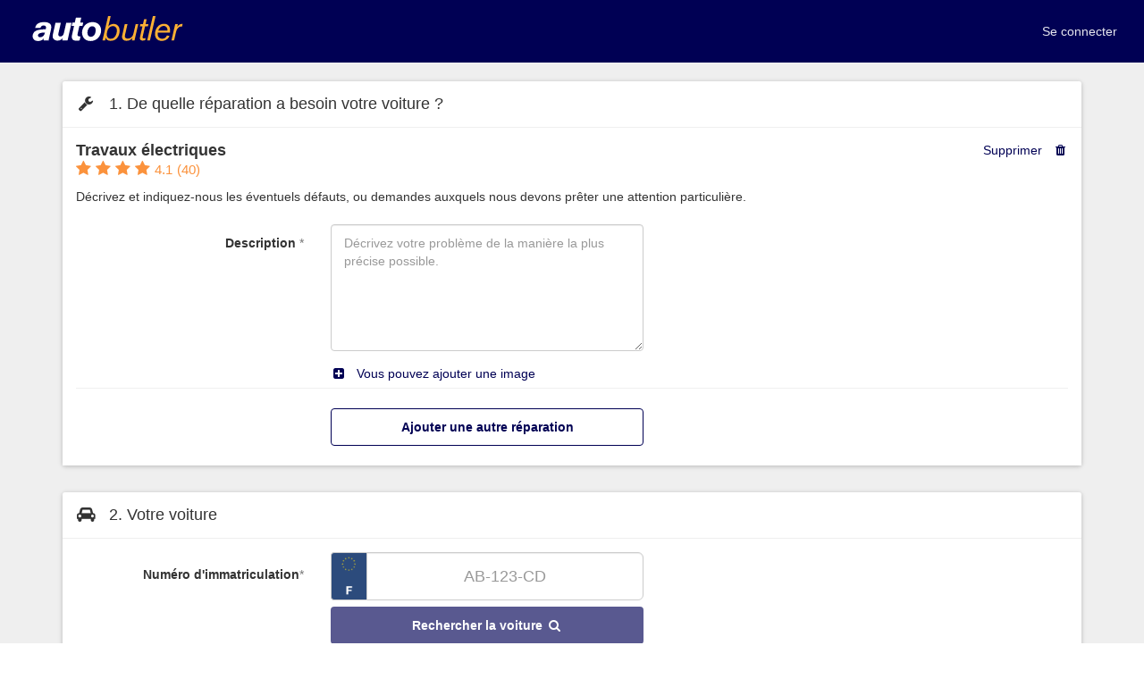

--- FILE ---
content_type: text/html; charset=utf-8
request_url: https://www.autobutler.fr/jobs/new?job_task_template_id=537
body_size: 47937
content:
<!DOCTYPE html>
<html class="no-js" lang="fr">
  <head data-env="production">
      <!-- Google Tag Manager -->
<script>(function(w,d,s,l,i){w[l]=w[l]||[];w[l].push({'gtm.start':
new Date().getTime(),event:'gtm.js'});var f=d.getElementsByTagName(s)[0],
j=d.createElement(s),dl=l!='dataLayer'?'&l='+l:'';j.async=true;j.src=
'https://www.googletagmanager.com/gtm.js?id='+i+dl;f.parentNode.insertBefore(j,f);
})(window,document,'script','dataLayer','GTM-MV96J5T');</script>
<!-- End Google Tag Manager -->

    
<script>
  window.dataLayer = window.dataLayer || [];
  window.dataLayer.push({"carOwnerLoggedIn":false,"carOwnerId":null,"adminLoggedIn":false,"adminId":null,"isImpersonating":false,"pageView":"","dimension1":"Anonymous","dimension2":"autobutler"});

  function gtag() { dataLayer.push(arguments); }
 
  gtag('consent', 'default', {
    'ad_user_data': 'denied',
    'ad_personalization': 'denied',
    'ad_storage': 'denied',
    'analytics_storage': 'denied',
    'wait_for_update': 500,
  });
</script>

      <!-- Cookie Information Pop-up Script is required for the SDK -->
  <script id="CookieConsent" type="text/javascript" data-culture="FR" src=https://policy.app.cookieinformation.com/uc.js data-gcm-version="2.0"></script>


    <meta http-equiv="X-UA-Compatible" content="IE=Edge">

    <meta charset="utf-8">
<script type="text/javascript">window.NREUM||(NREUM={});NREUM.info={"beacon":"bam.nr-data.net","errorBeacon":"bam.nr-data.net","licenseKey":"7fc3264842","applicationID":"2917670","transactionName":"cFpZQUJbWFxRRxxeW1FqUVlfQxteUUI=","queueTime":2,"applicationTime":150,"agent":""}</script>
<script type="text/javascript">(window.NREUM||(NREUM={})).init={ajax:{deny_list:["bam.nr-data.net"]},feature_flags:["soft_nav"]};(window.NREUM||(NREUM={})).loader_config={xpid:"UAEDV1BTGwEJVVZUAAE=",licenseKey:"7fc3264842",applicationID:"2917670",browserID:"2917674"};;/*! For license information please see nr-loader-full-1.308.0.min.js.LICENSE.txt */
(()=>{var e,t,r={384:(e,t,r)=>{"use strict";r.d(t,{NT:()=>a,US:()=>u,Zm:()=>o,bQ:()=>d,dV:()=>c,pV:()=>l});var n=r(6154),i=r(1863),s=r(1910);const a={beacon:"bam.nr-data.net",errorBeacon:"bam.nr-data.net"};function o(){return n.gm.NREUM||(n.gm.NREUM={}),void 0===n.gm.newrelic&&(n.gm.newrelic=n.gm.NREUM),n.gm.NREUM}function c(){let e=o();return e.o||(e.o={ST:n.gm.setTimeout,SI:n.gm.setImmediate||n.gm.setInterval,CT:n.gm.clearTimeout,XHR:n.gm.XMLHttpRequest,REQ:n.gm.Request,EV:n.gm.Event,PR:n.gm.Promise,MO:n.gm.MutationObserver,FETCH:n.gm.fetch,WS:n.gm.WebSocket},(0,s.i)(...Object.values(e.o))),e}function d(e,t){let r=o();r.initializedAgents??={},t.initializedAt={ms:(0,i.t)(),date:new Date},r.initializedAgents[e]=t}function u(e,t){o()[e]=t}function l(){return function(){let e=o();const t=e.info||{};e.info={beacon:a.beacon,errorBeacon:a.errorBeacon,...t}}(),function(){let e=o();const t=e.init||{};e.init={...t}}(),c(),function(){let e=o();const t=e.loader_config||{};e.loader_config={...t}}(),o()}},782:(e,t,r)=>{"use strict";r.d(t,{T:()=>n});const n=r(860).K7.pageViewTiming},860:(e,t,r)=>{"use strict";r.d(t,{$J:()=>u,K7:()=>c,P3:()=>d,XX:()=>i,Yy:()=>o,df:()=>s,qY:()=>n,v4:()=>a});const n="events",i="jserrors",s="browser/blobs",a="rum",o="browser/logs",c={ajax:"ajax",genericEvents:"generic_events",jserrors:i,logging:"logging",metrics:"metrics",pageAction:"page_action",pageViewEvent:"page_view_event",pageViewTiming:"page_view_timing",sessionReplay:"session_replay",sessionTrace:"session_trace",softNav:"soft_navigations",spa:"spa"},d={[c.pageViewEvent]:1,[c.pageViewTiming]:2,[c.metrics]:3,[c.jserrors]:4,[c.spa]:5,[c.ajax]:6,[c.sessionTrace]:7,[c.softNav]:8,[c.sessionReplay]:9,[c.logging]:10,[c.genericEvents]:11},u={[c.pageViewEvent]:a,[c.pageViewTiming]:n,[c.ajax]:n,[c.spa]:n,[c.softNav]:n,[c.metrics]:i,[c.jserrors]:i,[c.sessionTrace]:s,[c.sessionReplay]:s,[c.logging]:o,[c.genericEvents]:"ins"}},944:(e,t,r)=>{"use strict";r.d(t,{R:()=>i});var n=r(3241);function i(e,t){"function"==typeof console.debug&&(console.debug("New Relic Warning: https://github.com/newrelic/newrelic-browser-agent/blob/main/docs/warning-codes.md#".concat(e),t),(0,n.W)({agentIdentifier:null,drained:null,type:"data",name:"warn",feature:"warn",data:{code:e,secondary:t}}))}},993:(e,t,r)=>{"use strict";r.d(t,{A$:()=>s,ET:()=>a,TZ:()=>o,p_:()=>i});var n=r(860);const i={ERROR:"ERROR",WARN:"WARN",INFO:"INFO",DEBUG:"DEBUG",TRACE:"TRACE"},s={OFF:0,ERROR:1,WARN:2,INFO:3,DEBUG:4,TRACE:5},a="log",o=n.K7.logging},1541:(e,t,r)=>{"use strict";r.d(t,{U:()=>i,f:()=>n});const n={MFE:"MFE",BA:"BA"};function i(e,t){if(2!==t?.harvestEndpointVersion)return{};const r=t.agentRef.runtime.appMetadata.agents[0].entityGuid;return e?{"source.id":e.id,"source.name":e.name,"source.type":e.type,"parent.id":e.parent?.id||r,"parent.type":e.parent?.type||n.BA}:{"entity.guid":r,appId:t.agentRef.info.applicationID}}},1687:(e,t,r)=>{"use strict";r.d(t,{Ak:()=>d,Ze:()=>h,x3:()=>u});var n=r(3241),i=r(7836),s=r(3606),a=r(860),o=r(2646);const c={};function d(e,t){const r={staged:!1,priority:a.P3[t]||0};l(e),c[e].get(t)||c[e].set(t,r)}function u(e,t){e&&c[e]&&(c[e].get(t)&&c[e].delete(t),p(e,t,!1),c[e].size&&f(e))}function l(e){if(!e)throw new Error("agentIdentifier required");c[e]||(c[e]=new Map)}function h(e="",t="feature",r=!1){if(l(e),!e||!c[e].get(t)||r)return p(e,t);c[e].get(t).staged=!0,f(e)}function f(e){const t=Array.from(c[e]);t.every(([e,t])=>t.staged)&&(t.sort((e,t)=>e[1].priority-t[1].priority),t.forEach(([t])=>{c[e].delete(t),p(e,t)}))}function p(e,t,r=!0){const a=e?i.ee.get(e):i.ee,c=s.i.handlers;if(!a.aborted&&a.backlog&&c){if((0,n.W)({agentIdentifier:e,type:"lifecycle",name:"drain",feature:t}),r){const e=a.backlog[t],r=c[t];if(r){for(let t=0;e&&t<e.length;++t)g(e[t],r);Object.entries(r).forEach(([e,t])=>{Object.values(t||{}).forEach(t=>{t[0]?.on&&t[0]?.context()instanceof o.y&&t[0].on(e,t[1])})})}}a.isolatedBacklog||delete c[t],a.backlog[t]=null,a.emit("drain-"+t,[])}}function g(e,t){var r=e[1];Object.values(t[r]||{}).forEach(t=>{var r=e[0];if(t[0]===r){var n=t[1],i=e[3],s=e[2];n.apply(i,s)}})}},1738:(e,t,r)=>{"use strict";r.d(t,{U:()=>f,Y:()=>h});var n=r(3241),i=r(9908),s=r(1863),a=r(944),o=r(5701),c=r(3969),d=r(8362),u=r(860),l=r(4261);function h(e,t,r,s){const h=s||r;!h||h[e]&&h[e]!==d.d.prototype[e]||(h[e]=function(){(0,i.p)(c.xV,["API/"+e+"/called"],void 0,u.K7.metrics,r.ee),(0,n.W)({agentIdentifier:r.agentIdentifier,drained:!!o.B?.[r.agentIdentifier],type:"data",name:"api",feature:l.Pl+e,data:{}});try{return t.apply(this,arguments)}catch(e){(0,a.R)(23,e)}})}function f(e,t,r,n,a){const o=e.info;null===r?delete o.jsAttributes[t]:o.jsAttributes[t]=r,(a||null===r)&&(0,i.p)(l.Pl+n,[(0,s.t)(),t,r],void 0,"session",e.ee)}},1741:(e,t,r)=>{"use strict";r.d(t,{W:()=>s});var n=r(944),i=r(4261);class s{#e(e,...t){if(this[e]!==s.prototype[e])return this[e](...t);(0,n.R)(35,e)}addPageAction(e,t){return this.#e(i.hG,e,t)}register(e){return this.#e(i.eY,e)}recordCustomEvent(e,t){return this.#e(i.fF,e,t)}setPageViewName(e,t){return this.#e(i.Fw,e,t)}setCustomAttribute(e,t,r){return this.#e(i.cD,e,t,r)}noticeError(e,t){return this.#e(i.o5,e,t)}setUserId(e,t=!1){return this.#e(i.Dl,e,t)}setApplicationVersion(e){return this.#e(i.nb,e)}setErrorHandler(e){return this.#e(i.bt,e)}addRelease(e,t){return this.#e(i.k6,e,t)}log(e,t){return this.#e(i.$9,e,t)}start(){return this.#e(i.d3)}finished(e){return this.#e(i.BL,e)}recordReplay(){return this.#e(i.CH)}pauseReplay(){return this.#e(i.Tb)}addToTrace(e){return this.#e(i.U2,e)}setCurrentRouteName(e){return this.#e(i.PA,e)}interaction(e){return this.#e(i.dT,e)}wrapLogger(e,t,r){return this.#e(i.Wb,e,t,r)}measure(e,t){return this.#e(i.V1,e,t)}consent(e){return this.#e(i.Pv,e)}}},1863:(e,t,r)=>{"use strict";function n(){return Math.floor(performance.now())}r.d(t,{t:()=>n})},1910:(e,t,r)=>{"use strict";r.d(t,{i:()=>s});var n=r(944);const i=new Map;function s(...e){return e.every(e=>{if(i.has(e))return i.get(e);const t="function"==typeof e?e.toString():"",r=t.includes("[native code]"),s=t.includes("nrWrapper");return r||s||(0,n.R)(64,e?.name||t),i.set(e,r),r})}},2555:(e,t,r)=>{"use strict";r.d(t,{D:()=>o,f:()=>a});var n=r(384),i=r(8122);const s={beacon:n.NT.beacon,errorBeacon:n.NT.errorBeacon,licenseKey:void 0,applicationID:void 0,sa:void 0,queueTime:void 0,applicationTime:void 0,ttGuid:void 0,user:void 0,account:void 0,product:void 0,extra:void 0,jsAttributes:{},userAttributes:void 0,atts:void 0,transactionName:void 0,tNamePlain:void 0};function a(e){try{return!!e.licenseKey&&!!e.errorBeacon&&!!e.applicationID}catch(e){return!1}}const o=e=>(0,i.a)(e,s)},2614:(e,t,r)=>{"use strict";r.d(t,{BB:()=>a,H3:()=>n,g:()=>d,iL:()=>c,tS:()=>o,uh:()=>i,wk:()=>s});const n="NRBA",i="SESSION",s=144e5,a=18e5,o={STARTED:"session-started",PAUSE:"session-pause",RESET:"session-reset",RESUME:"session-resume",UPDATE:"session-update"},c={SAME_TAB:"same-tab",CROSS_TAB:"cross-tab"},d={OFF:0,FULL:1,ERROR:2}},2646:(e,t,r)=>{"use strict";r.d(t,{y:()=>n});class n{constructor(e){this.contextId=e}}},2843:(e,t,r)=>{"use strict";r.d(t,{G:()=>s,u:()=>i});var n=r(3878);function i(e,t=!1,r,i){(0,n.DD)("visibilitychange",function(){if(t)return void("hidden"===document.visibilityState&&e());e(document.visibilityState)},r,i)}function s(e,t,r){(0,n.sp)("pagehide",e,t,r)}},3241:(e,t,r)=>{"use strict";r.d(t,{W:()=>s});var n=r(6154);const i="newrelic";function s(e={}){try{n.gm.dispatchEvent(new CustomEvent(i,{detail:e}))}catch(e){}}},3304:(e,t,r)=>{"use strict";r.d(t,{A:()=>s});var n=r(7836);const i=()=>{const e=new WeakSet;return(t,r)=>{if("object"==typeof r&&null!==r){if(e.has(r))return;e.add(r)}return r}};function s(e){try{return JSON.stringify(e,i())??""}catch(e){try{n.ee.emit("internal-error",[e])}catch(e){}return""}}},3333:(e,t,r)=>{"use strict";r.d(t,{$v:()=>u,TZ:()=>n,Xh:()=>c,Zp:()=>i,kd:()=>d,mq:()=>o,nf:()=>a,qN:()=>s});const n=r(860).K7.genericEvents,i=["auxclick","click","copy","keydown","paste","scrollend"],s=["focus","blur"],a=4,o=1e3,c=2e3,d=["PageAction","UserAction","BrowserPerformance"],u={RESOURCES:"experimental.resources",REGISTER:"register"}},3434:(e,t,r)=>{"use strict";r.d(t,{Jt:()=>s,YM:()=>d});var n=r(7836),i=r(5607);const s="nr@original:".concat(i.W),a=50;var o=Object.prototype.hasOwnProperty,c=!1;function d(e,t){return e||(e=n.ee),r.inPlace=function(e,t,n,i,s){n||(n="");const a="-"===n.charAt(0);for(let o=0;o<t.length;o++){const c=t[o],d=e[c];l(d)||(e[c]=r(d,a?c+n:n,i,c,s))}},r.flag=s,r;function r(t,r,n,c,d){return l(t)?t:(r||(r=""),nrWrapper[s]=t,function(e,t,r){if(Object.defineProperty&&Object.keys)try{return Object.keys(e).forEach(function(r){Object.defineProperty(t,r,{get:function(){return e[r]},set:function(t){return e[r]=t,t}})}),t}catch(e){u([e],r)}for(var n in e)o.call(e,n)&&(t[n]=e[n])}(t,nrWrapper,e),nrWrapper);function nrWrapper(){var s,o,l,h;let f;try{o=this,s=[...arguments],l="function"==typeof n?n(s,o):n||{}}catch(t){u([t,"",[s,o,c],l],e)}i(r+"start",[s,o,c],l,d);const p=performance.now();let g;try{return h=t.apply(o,s),g=performance.now(),h}catch(e){throw g=performance.now(),i(r+"err",[s,o,e],l,d),f=e,f}finally{const e=g-p,t={start:p,end:g,duration:e,isLongTask:e>=a,methodName:c,thrownError:f};t.isLongTask&&i("long-task",[t,o],l,d),i(r+"end",[s,o,h],l,d)}}}function i(r,n,i,s){if(!c||t){var a=c;c=!0;try{e.emit(r,n,i,t,s)}catch(t){u([t,r,n,i],e)}c=a}}}function u(e,t){t||(t=n.ee);try{t.emit("internal-error",e)}catch(e){}}function l(e){return!(e&&"function"==typeof e&&e.apply&&!e[s])}},3606:(e,t,r)=>{"use strict";r.d(t,{i:()=>s});var n=r(9908);s.on=a;var i=s.handlers={};function s(e,t,r,s){a(s||n.d,i,e,t,r)}function a(e,t,r,i,s){s||(s="feature"),e||(e=n.d);var a=t[s]=t[s]||{};(a[r]=a[r]||[]).push([e,i])}},3738:(e,t,r)=>{"use strict";r.d(t,{He:()=>i,Kp:()=>o,Lc:()=>d,Rz:()=>u,TZ:()=>n,bD:()=>s,d3:()=>a,jx:()=>l,sl:()=>h,uP:()=>c});const n=r(860).K7.sessionTrace,i="bstResource",s="resource",a="-start",o="-end",c="fn"+a,d="fn"+o,u="pushState",l=1e3,h=3e4},3785:(e,t,r)=>{"use strict";r.d(t,{R:()=>c,b:()=>d});var n=r(9908),i=r(1863),s=r(860),a=r(3969),o=r(993);function c(e,t,r={},c=o.p_.INFO,d=!0,u,l=(0,i.t)()){(0,n.p)(a.xV,["API/logging/".concat(c.toLowerCase(),"/called")],void 0,s.K7.metrics,e),(0,n.p)(o.ET,[l,t,r,c,d,u],void 0,s.K7.logging,e)}function d(e){return"string"==typeof e&&Object.values(o.p_).some(t=>t===e.toUpperCase().trim())}},3878:(e,t,r)=>{"use strict";function n(e,t){return{capture:e,passive:!1,signal:t}}function i(e,t,r=!1,i){window.addEventListener(e,t,n(r,i))}function s(e,t,r=!1,i){document.addEventListener(e,t,n(r,i))}r.d(t,{DD:()=>s,jT:()=>n,sp:()=>i})},3969:(e,t,r)=>{"use strict";r.d(t,{TZ:()=>n,XG:()=>o,rs:()=>i,xV:()=>a,z_:()=>s});const n=r(860).K7.metrics,i="sm",s="cm",a="storeSupportabilityMetrics",o="storeEventMetrics"},4234:(e,t,r)=>{"use strict";r.d(t,{W:()=>s});var n=r(7836),i=r(1687);class s{constructor(e,t){this.agentIdentifier=e,this.ee=n.ee.get(e),this.featureName=t,this.blocked=!1}deregisterDrain(){(0,i.x3)(this.agentIdentifier,this.featureName)}}},4261:(e,t,r)=>{"use strict";r.d(t,{$9:()=>d,BL:()=>o,CH:()=>f,Dl:()=>w,Fw:()=>y,PA:()=>m,Pl:()=>n,Pv:()=>T,Tb:()=>l,U2:()=>s,V1:()=>E,Wb:()=>x,bt:()=>b,cD:()=>v,d3:()=>R,dT:()=>c,eY:()=>p,fF:()=>h,hG:()=>i,k6:()=>a,nb:()=>g,o5:()=>u});const n="api-",i="addPageAction",s="addToTrace",a="addRelease",o="finished",c="interaction",d="log",u="noticeError",l="pauseReplay",h="recordCustomEvent",f="recordReplay",p="register",g="setApplicationVersion",m="setCurrentRouteName",v="setCustomAttribute",b="setErrorHandler",y="setPageViewName",w="setUserId",R="start",x="wrapLogger",E="measure",T="consent"},5205:(e,t,r)=>{"use strict";r.d(t,{j:()=>S});var n=r(384),i=r(1741);var s=r(2555),a=r(3333);const o=e=>{if(!e||"string"!=typeof e)return!1;try{document.createDocumentFragment().querySelector(e)}catch{return!1}return!0};var c=r(2614),d=r(944),u=r(8122);const l="[data-nr-mask]",h=e=>(0,u.a)(e,(()=>{const e={feature_flags:[],experimental:{allow_registered_children:!1,resources:!1},mask_selector:"*",block_selector:"[data-nr-block]",mask_input_options:{color:!1,date:!1,"datetime-local":!1,email:!1,month:!1,number:!1,range:!1,search:!1,tel:!1,text:!1,time:!1,url:!1,week:!1,textarea:!1,select:!1,password:!0}};return{ajax:{deny_list:void 0,block_internal:!0,enabled:!0,autoStart:!0},api:{get allow_registered_children(){return e.feature_flags.includes(a.$v.REGISTER)||e.experimental.allow_registered_children},set allow_registered_children(t){e.experimental.allow_registered_children=t},duplicate_registered_data:!1},browser_consent_mode:{enabled:!1},distributed_tracing:{enabled:void 0,exclude_newrelic_header:void 0,cors_use_newrelic_header:void 0,cors_use_tracecontext_headers:void 0,allowed_origins:void 0},get feature_flags(){return e.feature_flags},set feature_flags(t){e.feature_flags=t},generic_events:{enabled:!0,autoStart:!0},harvest:{interval:30},jserrors:{enabled:!0,autoStart:!0},logging:{enabled:!0,autoStart:!0},metrics:{enabled:!0,autoStart:!0},obfuscate:void 0,page_action:{enabled:!0},page_view_event:{enabled:!0,autoStart:!0},page_view_timing:{enabled:!0,autoStart:!0},performance:{capture_marks:!1,capture_measures:!1,capture_detail:!0,resources:{get enabled(){return e.feature_flags.includes(a.$v.RESOURCES)||e.experimental.resources},set enabled(t){e.experimental.resources=t},asset_types:[],first_party_domains:[],ignore_newrelic:!0}},privacy:{cookies_enabled:!0},proxy:{assets:void 0,beacon:void 0},session:{expiresMs:c.wk,inactiveMs:c.BB},session_replay:{autoStart:!0,enabled:!1,preload:!1,sampling_rate:10,error_sampling_rate:100,collect_fonts:!1,inline_images:!1,fix_stylesheets:!0,mask_all_inputs:!0,get mask_text_selector(){return e.mask_selector},set mask_text_selector(t){o(t)?e.mask_selector="".concat(t,",").concat(l):""===t||null===t?e.mask_selector=l:(0,d.R)(5,t)},get block_class(){return"nr-block"},get ignore_class(){return"nr-ignore"},get mask_text_class(){return"nr-mask"},get block_selector(){return e.block_selector},set block_selector(t){o(t)?e.block_selector+=",".concat(t):""!==t&&(0,d.R)(6,t)},get mask_input_options(){return e.mask_input_options},set mask_input_options(t){t&&"object"==typeof t?e.mask_input_options={...t,password:!0}:(0,d.R)(7,t)}},session_trace:{enabled:!0,autoStart:!0},soft_navigations:{enabled:!0,autoStart:!0},spa:{enabled:!0,autoStart:!0},ssl:void 0,user_actions:{enabled:!0,elementAttributes:["id","className","tagName","type"]}}})());var f=r(6154),p=r(9324);let g=0;const m={buildEnv:p.F3,distMethod:p.Xs,version:p.xv,originTime:f.WN},v={consented:!1},b={appMetadata:{},get consented(){return this.session?.state?.consent||v.consented},set consented(e){v.consented=e},customTransaction:void 0,denyList:void 0,disabled:!1,harvester:void 0,isolatedBacklog:!1,isRecording:!1,loaderType:void 0,maxBytes:3e4,obfuscator:void 0,onerror:void 0,ptid:void 0,releaseIds:{},session:void 0,timeKeeper:void 0,registeredEntities:[],jsAttributesMetadata:{bytes:0},get harvestCount(){return++g}},y=e=>{const t=(0,u.a)(e,b),r=Object.keys(m).reduce((e,t)=>(e[t]={value:m[t],writable:!1,configurable:!0,enumerable:!0},e),{});return Object.defineProperties(t,r)};var w=r(5701);const R=e=>{const t=e.startsWith("http");e+="/",r.p=t?e:"https://"+e};var x=r(7836),E=r(3241);const T={accountID:void 0,trustKey:void 0,agentID:void 0,licenseKey:void 0,applicationID:void 0,xpid:void 0},A=e=>(0,u.a)(e,T),_=new Set;function S(e,t={},r,a){let{init:o,info:c,loader_config:d,runtime:u={},exposed:l=!0}=t;if(!c){const e=(0,n.pV)();o=e.init,c=e.info,d=e.loader_config}e.init=h(o||{}),e.loader_config=A(d||{}),c.jsAttributes??={},f.bv&&(c.jsAttributes.isWorker=!0),e.info=(0,s.D)(c);const p=e.init,g=[c.beacon,c.errorBeacon];_.has(e.agentIdentifier)||(p.proxy.assets&&(R(p.proxy.assets),g.push(p.proxy.assets)),p.proxy.beacon&&g.push(p.proxy.beacon),e.beacons=[...g],function(e){const t=(0,n.pV)();Object.getOwnPropertyNames(i.W.prototype).forEach(r=>{const n=i.W.prototype[r];if("function"!=typeof n||"constructor"===n)return;let s=t[r];e[r]&&!1!==e.exposed&&"micro-agent"!==e.runtime?.loaderType&&(t[r]=(...t)=>{const n=e[r](...t);return s?s(...t):n})})}(e),(0,n.US)("activatedFeatures",w.B)),u.denyList=[...p.ajax.deny_list||[],...p.ajax.block_internal?g:[]],u.ptid=e.agentIdentifier,u.loaderType=r,e.runtime=y(u),_.has(e.agentIdentifier)||(e.ee=x.ee.get(e.agentIdentifier),e.exposed=l,(0,E.W)({agentIdentifier:e.agentIdentifier,drained:!!w.B?.[e.agentIdentifier],type:"lifecycle",name:"initialize",feature:void 0,data:e.config})),_.add(e.agentIdentifier)}},5270:(e,t,r)=>{"use strict";r.d(t,{Aw:()=>a,SR:()=>s,rF:()=>o});var n=r(384),i=r(7767);function s(e){return!!(0,n.dV)().o.MO&&(0,i.V)(e)&&!0===e?.session_trace.enabled}function a(e){return!0===e?.session_replay.preload&&s(e)}function o(e,t){try{if("string"==typeof t?.type){if("password"===t.type.toLowerCase())return"*".repeat(e?.length||0);if(void 0!==t?.dataset?.nrUnmask||t?.classList?.contains("nr-unmask"))return e}}catch(e){}return"string"==typeof e?e.replace(/[\S]/g,"*"):"*".repeat(e?.length||0)}},5289:(e,t,r)=>{"use strict";r.d(t,{GG:()=>a,Qr:()=>c,sB:()=>o});var n=r(3878),i=r(6389);function s(){return"undefined"==typeof document||"complete"===document.readyState}function a(e,t){if(s())return e();const r=(0,i.J)(e),a=setInterval(()=>{s()&&(clearInterval(a),r())},500);(0,n.sp)("load",r,t)}function o(e){if(s())return e();(0,n.DD)("DOMContentLoaded",e)}function c(e){if(s())return e();(0,n.sp)("popstate",e)}},5607:(e,t,r)=>{"use strict";r.d(t,{W:()=>n});const n=(0,r(9566).bz)()},5701:(e,t,r)=>{"use strict";r.d(t,{B:()=>s,t:()=>a});var n=r(3241);const i=new Set,s={};function a(e,t){const r=t.agentIdentifier;s[r]??={},e&&"object"==typeof e&&(i.has(r)||(t.ee.emit("rumresp",[e]),s[r]=e,i.add(r),(0,n.W)({agentIdentifier:r,loaded:!0,drained:!0,type:"lifecycle",name:"load",feature:void 0,data:e})))}},6154:(e,t,r)=>{"use strict";r.d(t,{OF:()=>d,RI:()=>i,WN:()=>h,bv:()=>s,eN:()=>f,gm:()=>a,lR:()=>l,m:()=>c,mw:()=>o,sb:()=>u});var n=r(1863);const i="undefined"!=typeof window&&!!window.document,s="undefined"!=typeof WorkerGlobalScope&&("undefined"!=typeof self&&self instanceof WorkerGlobalScope&&self.navigator instanceof WorkerNavigator||"undefined"!=typeof globalThis&&globalThis instanceof WorkerGlobalScope&&globalThis.navigator instanceof WorkerNavigator),a=i?window:"undefined"!=typeof WorkerGlobalScope&&("undefined"!=typeof self&&self instanceof WorkerGlobalScope&&self||"undefined"!=typeof globalThis&&globalThis instanceof WorkerGlobalScope&&globalThis),o=Boolean("hidden"===a?.document?.visibilityState),c=""+a?.location,d=/iPad|iPhone|iPod/.test(a.navigator?.userAgent),u=d&&"undefined"==typeof SharedWorker,l=(()=>{const e=a.navigator?.userAgent?.match(/Firefox[/\s](\d+\.\d+)/);return Array.isArray(e)&&e.length>=2?+e[1]:0})(),h=Date.now()-(0,n.t)(),f=()=>"undefined"!=typeof PerformanceNavigationTiming&&a?.performance?.getEntriesByType("navigation")?.[0]?.responseStart},6344:(e,t,r)=>{"use strict";r.d(t,{BB:()=>u,Qb:()=>l,TZ:()=>i,Ug:()=>a,Vh:()=>s,_s:()=>o,bc:()=>d,yP:()=>c});var n=r(2614);const i=r(860).K7.sessionReplay,s="errorDuringReplay",a=.12,o={DomContentLoaded:0,Load:1,FullSnapshot:2,IncrementalSnapshot:3,Meta:4,Custom:5},c={[n.g.ERROR]:15e3,[n.g.FULL]:3e5,[n.g.OFF]:0},d={RESET:{message:"Session was reset",sm:"Reset"},IMPORT:{message:"Recorder failed to import",sm:"Import"},TOO_MANY:{message:"429: Too Many Requests",sm:"Too-Many"},TOO_BIG:{message:"Payload was too large",sm:"Too-Big"},CROSS_TAB:{message:"Session Entity was set to OFF on another tab",sm:"Cross-Tab"},ENTITLEMENTS:{message:"Session Replay is not allowed and will not be started",sm:"Entitlement"}},u=5e3,l={API:"api",RESUME:"resume",SWITCH_TO_FULL:"switchToFull",INITIALIZE:"initialize",PRELOAD:"preload"}},6389:(e,t,r)=>{"use strict";function n(e,t=500,r={}){const n=r?.leading||!1;let i;return(...r)=>{n&&void 0===i&&(e.apply(this,r),i=setTimeout(()=>{i=clearTimeout(i)},t)),n||(clearTimeout(i),i=setTimeout(()=>{e.apply(this,r)},t))}}function i(e){let t=!1;return(...r)=>{t||(t=!0,e.apply(this,r))}}r.d(t,{J:()=>i,s:()=>n})},6630:(e,t,r)=>{"use strict";r.d(t,{T:()=>n});const n=r(860).K7.pageViewEvent},6774:(e,t,r)=>{"use strict";r.d(t,{T:()=>n});const n=r(860).K7.jserrors},7295:(e,t,r)=>{"use strict";r.d(t,{Xv:()=>a,gX:()=>i,iW:()=>s});var n=[];function i(e){if(!e||s(e))return!1;if(0===n.length)return!0;if("*"===n[0].hostname)return!1;for(var t=0;t<n.length;t++){var r=n[t];if(r.hostname.test(e.hostname)&&r.pathname.test(e.pathname))return!1}return!0}function s(e){return void 0===e.hostname}function a(e){if(n=[],e&&e.length)for(var t=0;t<e.length;t++){let r=e[t];if(!r)continue;if("*"===r)return void(n=[{hostname:"*"}]);0===r.indexOf("http://")?r=r.substring(7):0===r.indexOf("https://")&&(r=r.substring(8));const i=r.indexOf("/");let s,a;i>0?(s=r.substring(0,i),a=r.substring(i)):(s=r,a="*");let[c]=s.split(":");n.push({hostname:o(c),pathname:o(a,!0)})}}function o(e,t=!1){const r=e.replace(/[.+?^${}()|[\]\\]/g,e=>"\\"+e).replace(/\*/g,".*?");return new RegExp((t?"^":"")+r+"$")}},7485:(e,t,r)=>{"use strict";r.d(t,{D:()=>i});var n=r(6154);function i(e){if(0===(e||"").indexOf("data:"))return{protocol:"data"};try{const t=new URL(e,location.href),r={port:t.port,hostname:t.hostname,pathname:t.pathname,search:t.search,protocol:t.protocol.slice(0,t.protocol.indexOf(":")),sameOrigin:t.protocol===n.gm?.location?.protocol&&t.host===n.gm?.location?.host};return r.port&&""!==r.port||("http:"===t.protocol&&(r.port="80"),"https:"===t.protocol&&(r.port="443")),r.pathname&&""!==r.pathname?r.pathname.startsWith("/")||(r.pathname="/".concat(r.pathname)):r.pathname="/",r}catch(e){return{}}}},7699:(e,t,r)=>{"use strict";r.d(t,{It:()=>s,KC:()=>o,No:()=>i,qh:()=>a});var n=r(860);const i=16e3,s=1e6,a="SESSION_ERROR",o={[n.K7.logging]:!0,[n.K7.genericEvents]:!1,[n.K7.jserrors]:!1,[n.K7.ajax]:!1}},7767:(e,t,r)=>{"use strict";r.d(t,{V:()=>i});var n=r(6154);const i=e=>n.RI&&!0===e?.privacy.cookies_enabled},7836:(e,t,r)=>{"use strict";r.d(t,{P:()=>o,ee:()=>c});var n=r(384),i=r(8990),s=r(2646),a=r(5607);const o="nr@context:".concat(a.W),c=function e(t,r){var n={},a={},u={},l=!1;try{l=16===r.length&&d.initializedAgents?.[r]?.runtime.isolatedBacklog}catch(e){}var h={on:p,addEventListener:p,removeEventListener:function(e,t){var r=n[e];if(!r)return;for(var i=0;i<r.length;i++)r[i]===t&&r.splice(i,1)},emit:function(e,r,n,i,s){!1!==s&&(s=!0);if(c.aborted&&!i)return;t&&s&&t.emit(e,r,n);var o=f(n);g(e).forEach(e=>{e.apply(o,r)});var d=v()[a[e]];d&&d.push([h,e,r,o]);return o},get:m,listeners:g,context:f,buffer:function(e,t){const r=v();if(t=t||"feature",h.aborted)return;Object.entries(e||{}).forEach(([e,n])=>{a[n]=t,t in r||(r[t]=[])})},abort:function(){h._aborted=!0,Object.keys(h.backlog).forEach(e=>{delete h.backlog[e]})},isBuffering:function(e){return!!v()[a[e]]},debugId:r,backlog:l?{}:t&&"object"==typeof t.backlog?t.backlog:{},isolatedBacklog:l};return Object.defineProperty(h,"aborted",{get:()=>{let e=h._aborted||!1;return e||(t&&(e=t.aborted),e)}}),h;function f(e){return e&&e instanceof s.y?e:e?(0,i.I)(e,o,()=>new s.y(o)):new s.y(o)}function p(e,t){n[e]=g(e).concat(t)}function g(e){return n[e]||[]}function m(t){return u[t]=u[t]||e(h,t)}function v(){return h.backlog}}(void 0,"globalEE"),d=(0,n.Zm)();d.ee||(d.ee=c)},8122:(e,t,r)=>{"use strict";r.d(t,{a:()=>i});var n=r(944);function i(e,t){try{if(!e||"object"!=typeof e)return(0,n.R)(3);if(!t||"object"!=typeof t)return(0,n.R)(4);const r=Object.create(Object.getPrototypeOf(t),Object.getOwnPropertyDescriptors(t)),s=0===Object.keys(r).length?e:r;for(let a in s)if(void 0!==e[a])try{if(null===e[a]){r[a]=null;continue}Array.isArray(e[a])&&Array.isArray(t[a])?r[a]=Array.from(new Set([...e[a],...t[a]])):"object"==typeof e[a]&&"object"==typeof t[a]?r[a]=i(e[a],t[a]):r[a]=e[a]}catch(e){r[a]||(0,n.R)(1,e)}return r}catch(e){(0,n.R)(2,e)}}},8139:(e,t,r)=>{"use strict";r.d(t,{u:()=>h});var n=r(7836),i=r(3434),s=r(8990),a=r(6154);const o={},c=a.gm.XMLHttpRequest,d="addEventListener",u="removeEventListener",l="nr@wrapped:".concat(n.P);function h(e){var t=function(e){return(e||n.ee).get("events")}(e);if(o[t.debugId]++)return t;o[t.debugId]=1;var r=(0,i.YM)(t,!0);function h(e){r.inPlace(e,[d,u],"-",p)}function p(e,t){return e[1]}return"getPrototypeOf"in Object&&(a.RI&&f(document,h),c&&f(c.prototype,h),f(a.gm,h)),t.on(d+"-start",function(e,t){var n=e[1];if(null!==n&&("function"==typeof n||"object"==typeof n)&&"newrelic"!==e[0]){var i=(0,s.I)(n,l,function(){var e={object:function(){if("function"!=typeof n.handleEvent)return;return n.handleEvent.apply(n,arguments)},function:n}[typeof n];return e?r(e,"fn-",null,e.name||"anonymous"):n});this.wrapped=e[1]=i}}),t.on(u+"-start",function(e){e[1]=this.wrapped||e[1]}),t}function f(e,t,...r){let n=e;for(;"object"==typeof n&&!Object.prototype.hasOwnProperty.call(n,d);)n=Object.getPrototypeOf(n);n&&t(n,...r)}},8362:(e,t,r)=>{"use strict";r.d(t,{d:()=>s});var n=r(9566),i=r(1741);class s extends i.W{agentIdentifier=(0,n.LA)(16)}},8374:(e,t,r)=>{r.nc=(()=>{try{return document?.currentScript?.nonce}catch(e){}return""})()},8990:(e,t,r)=>{"use strict";r.d(t,{I:()=>i});var n=Object.prototype.hasOwnProperty;function i(e,t,r){if(n.call(e,t))return e[t];var i=r();if(Object.defineProperty&&Object.keys)try{return Object.defineProperty(e,t,{value:i,writable:!0,enumerable:!1}),i}catch(e){}return e[t]=i,i}},9119:(e,t,r)=>{"use strict";r.d(t,{L:()=>s});var n=/([^?#]*)[^#]*(#[^?]*|$).*/,i=/([^?#]*)().*/;function s(e,t){return e?e.replace(t?n:i,"$1$2"):e}},9300:(e,t,r)=>{"use strict";r.d(t,{T:()=>n});const n=r(860).K7.ajax},9324:(e,t,r)=>{"use strict";r.d(t,{AJ:()=>a,F3:()=>i,Xs:()=>s,Yq:()=>o,xv:()=>n});const n="1.308.0",i="PROD",s="CDN",a="@newrelic/rrweb",o="1.0.1"},9566:(e,t,r)=>{"use strict";r.d(t,{LA:()=>o,ZF:()=>c,bz:()=>a,el:()=>d});var n=r(6154);const i="xxxxxxxx-xxxx-4xxx-yxxx-xxxxxxxxxxxx";function s(e,t){return e?15&e[t]:16*Math.random()|0}function a(){const e=n.gm?.crypto||n.gm?.msCrypto;let t,r=0;return e&&e.getRandomValues&&(t=e.getRandomValues(new Uint8Array(30))),i.split("").map(e=>"x"===e?s(t,r++).toString(16):"y"===e?(3&s()|8).toString(16):e).join("")}function o(e){const t=n.gm?.crypto||n.gm?.msCrypto;let r,i=0;t&&t.getRandomValues&&(r=t.getRandomValues(new Uint8Array(e)));const a=[];for(var o=0;o<e;o++)a.push(s(r,i++).toString(16));return a.join("")}function c(){return o(16)}function d(){return o(32)}},9908:(e,t,r)=>{"use strict";r.d(t,{d:()=>n,p:()=>i});var n=r(7836).ee.get("handle");function i(e,t,r,i,s){s?(s.buffer([e],i),s.emit(e,t,r)):(n.buffer([e],i),n.emit(e,t,r))}}},n={};function i(e){var t=n[e];if(void 0!==t)return t.exports;var s=n[e]={exports:{}};return r[e](s,s.exports,i),s.exports}i.m=r,i.d=(e,t)=>{for(var r in t)i.o(t,r)&&!i.o(e,r)&&Object.defineProperty(e,r,{enumerable:!0,get:t[r]})},i.f={},i.e=e=>Promise.all(Object.keys(i.f).reduce((t,r)=>(i.f[r](e,t),t),[])),i.u=e=>({95:"nr-full-compressor",222:"nr-full-recorder",891:"nr-full"}[e]+"-1.308.0.min.js"),i.o=(e,t)=>Object.prototype.hasOwnProperty.call(e,t),e={},t="NRBA-1.308.0.PROD:",i.l=(r,n,s,a)=>{if(e[r])e[r].push(n);else{var o,c;if(void 0!==s)for(var d=document.getElementsByTagName("script"),u=0;u<d.length;u++){var l=d[u];if(l.getAttribute("src")==r||l.getAttribute("data-webpack")==t+s){o=l;break}}if(!o){c=!0;var h={891:"sha512-fcveNDcpRQS9OweGhN4uJe88Qmg+EVyH6j/wngwL2Le0m7LYyz7q+JDx7KBxsdDF4TaPVsSmHg12T3pHwdLa7w==",222:"sha512-O8ZzdvgB4fRyt7k2Qrr4STpR+tCA2mcQEig6/dP3rRy9uEx1CTKQ6cQ7Src0361y7xS434ua+zIPo265ZpjlEg==",95:"sha512-jDWejat/6/UDex/9XjYoPPmpMPuEvBCSuCg/0tnihjbn5bh9mP3An0NzFV9T5Tc+3kKhaXaZA8UIKPAanD2+Gw=="};(o=document.createElement("script")).charset="utf-8",i.nc&&o.setAttribute("nonce",i.nc),o.setAttribute("data-webpack",t+s),o.src=r,0!==o.src.indexOf(window.location.origin+"/")&&(o.crossOrigin="anonymous"),h[a]&&(o.integrity=h[a])}e[r]=[n];var f=(t,n)=>{o.onerror=o.onload=null,clearTimeout(p);var i=e[r];if(delete e[r],o.parentNode&&o.parentNode.removeChild(o),i&&i.forEach(e=>e(n)),t)return t(n)},p=setTimeout(f.bind(null,void 0,{type:"timeout",target:o}),12e4);o.onerror=f.bind(null,o.onerror),o.onload=f.bind(null,o.onload),c&&document.head.appendChild(o)}},i.r=e=>{"undefined"!=typeof Symbol&&Symbol.toStringTag&&Object.defineProperty(e,Symbol.toStringTag,{value:"Module"}),Object.defineProperty(e,"__esModule",{value:!0})},i.p="https://js-agent.newrelic.com/",(()=>{var e={85:0,959:0};i.f.j=(t,r)=>{var n=i.o(e,t)?e[t]:void 0;if(0!==n)if(n)r.push(n[2]);else{var s=new Promise((r,i)=>n=e[t]=[r,i]);r.push(n[2]=s);var a=i.p+i.u(t),o=new Error;i.l(a,r=>{if(i.o(e,t)&&(0!==(n=e[t])&&(e[t]=void 0),n)){var s=r&&("load"===r.type?"missing":r.type),a=r&&r.target&&r.target.src;o.message="Loading chunk "+t+" failed: ("+s+": "+a+")",o.name="ChunkLoadError",o.type=s,o.request=a,n[1](o)}},"chunk-"+t,t)}};var t=(t,r)=>{var n,s,[a,o,c]=r,d=0;if(a.some(t=>0!==e[t])){for(n in o)i.o(o,n)&&(i.m[n]=o[n]);if(c)c(i)}for(t&&t(r);d<a.length;d++)s=a[d],i.o(e,s)&&e[s]&&e[s][0](),e[s]=0},r=self["webpackChunk:NRBA-1.308.0.PROD"]=self["webpackChunk:NRBA-1.308.0.PROD"]||[];r.forEach(t.bind(null,0)),r.push=t.bind(null,r.push.bind(r))})(),(()=>{"use strict";i(8374);var e=i(8362),t=i(860);const r=Object.values(t.K7);var n=i(5205);var s=i(9908),a=i(1863),o=i(4261),c=i(1738);var d=i(1687),u=i(4234),l=i(5289),h=i(6154),f=i(944),p=i(5270),g=i(7767),m=i(6389),v=i(7699);class b extends u.W{constructor(e,t){super(e.agentIdentifier,t),this.agentRef=e,this.abortHandler=void 0,this.featAggregate=void 0,this.loadedSuccessfully=void 0,this.onAggregateImported=new Promise(e=>{this.loadedSuccessfully=e}),this.deferred=Promise.resolve(),!1===e.init[this.featureName].autoStart?this.deferred=new Promise((t,r)=>{this.ee.on("manual-start-all",(0,m.J)(()=>{(0,d.Ak)(e.agentIdentifier,this.featureName),t()}))}):(0,d.Ak)(e.agentIdentifier,t)}importAggregator(e,t,r={}){if(this.featAggregate)return;const n=async()=>{let n;await this.deferred;try{if((0,g.V)(e.init)){const{setupAgentSession:t}=await i.e(891).then(i.bind(i,8766));n=t(e)}}catch(e){(0,f.R)(20,e),this.ee.emit("internal-error",[e]),(0,s.p)(v.qh,[e],void 0,this.featureName,this.ee)}try{if(!this.#t(this.featureName,n,e.init))return(0,d.Ze)(this.agentIdentifier,this.featureName),void this.loadedSuccessfully(!1);const{Aggregate:i}=await t();this.featAggregate=new i(e,r),e.runtime.harvester.initializedAggregates.push(this.featAggregate),this.loadedSuccessfully(!0)}catch(e){(0,f.R)(34,e),this.abortHandler?.(),(0,d.Ze)(this.agentIdentifier,this.featureName,!0),this.loadedSuccessfully(!1),this.ee&&this.ee.abort()}};h.RI?(0,l.GG)(()=>n(),!0):n()}#t(e,r,n){if(this.blocked)return!1;switch(e){case t.K7.sessionReplay:return(0,p.SR)(n)&&!!r;case t.K7.sessionTrace:return!!r;default:return!0}}}var y=i(6630),w=i(2614),R=i(3241);class x extends b{static featureName=y.T;constructor(e){var t;super(e,y.T),this.setupInspectionEvents(e.agentIdentifier),t=e,(0,c.Y)(o.Fw,function(e,r){"string"==typeof e&&("/"!==e.charAt(0)&&(e="/"+e),t.runtime.customTransaction=(r||"http://custom.transaction")+e,(0,s.p)(o.Pl+o.Fw,[(0,a.t)()],void 0,void 0,t.ee))},t),this.importAggregator(e,()=>i.e(891).then(i.bind(i,3718)))}setupInspectionEvents(e){const t=(t,r)=>{t&&(0,R.W)({agentIdentifier:e,timeStamp:t.timeStamp,loaded:"complete"===t.target.readyState,type:"window",name:r,data:t.target.location+""})};(0,l.sB)(e=>{t(e,"DOMContentLoaded")}),(0,l.GG)(e=>{t(e,"load")}),(0,l.Qr)(e=>{t(e,"navigate")}),this.ee.on(w.tS.UPDATE,(t,r)=>{(0,R.W)({agentIdentifier:e,type:"lifecycle",name:"session",data:r})})}}var E=i(384);class T extends e.d{constructor(e){var t;(super(),h.gm)?(this.features={},(0,E.bQ)(this.agentIdentifier,this),this.desiredFeatures=new Set(e.features||[]),this.desiredFeatures.add(x),(0,n.j)(this,e,e.loaderType||"agent"),t=this,(0,c.Y)(o.cD,function(e,r,n=!1){if("string"==typeof e){if(["string","number","boolean"].includes(typeof r)||null===r)return(0,c.U)(t,e,r,o.cD,n);(0,f.R)(40,typeof r)}else(0,f.R)(39,typeof e)},t),function(e){(0,c.Y)(o.Dl,function(t,r=!1){if("string"!=typeof t&&null!==t)return void(0,f.R)(41,typeof t);const n=e.info.jsAttributes["enduser.id"];r&&null!=n&&n!==t?(0,s.p)(o.Pl+"setUserIdAndResetSession",[t],void 0,"session",e.ee):(0,c.U)(e,"enduser.id",t,o.Dl,!0)},e)}(this),function(e){(0,c.Y)(o.nb,function(t){if("string"==typeof t||null===t)return(0,c.U)(e,"application.version",t,o.nb,!1);(0,f.R)(42,typeof t)},e)}(this),function(e){(0,c.Y)(o.d3,function(){e.ee.emit("manual-start-all")},e)}(this),function(e){(0,c.Y)(o.Pv,function(t=!0){if("boolean"==typeof t){if((0,s.p)(o.Pl+o.Pv,[t],void 0,"session",e.ee),e.runtime.consented=t,t){const t=e.features.page_view_event;t.onAggregateImported.then(e=>{const r=t.featAggregate;e&&!r.sentRum&&r.sendRum()})}}else(0,f.R)(65,typeof t)},e)}(this),this.run()):(0,f.R)(21)}get config(){return{info:this.info,init:this.init,loader_config:this.loader_config,runtime:this.runtime}}get api(){return this}run(){try{const e=function(e){const t={};return r.forEach(r=>{t[r]=!!e[r]?.enabled}),t}(this.init),n=[...this.desiredFeatures];n.sort((e,r)=>t.P3[e.featureName]-t.P3[r.featureName]),n.forEach(r=>{if(!e[r.featureName]&&r.featureName!==t.K7.pageViewEvent)return;if(r.featureName===t.K7.spa)return void(0,f.R)(67);const n=function(e){switch(e){case t.K7.ajax:return[t.K7.jserrors];case t.K7.sessionTrace:return[t.K7.ajax,t.K7.pageViewEvent];case t.K7.sessionReplay:return[t.K7.sessionTrace];case t.K7.pageViewTiming:return[t.K7.pageViewEvent];default:return[]}}(r.featureName).filter(e=>!(e in this.features));n.length>0&&(0,f.R)(36,{targetFeature:r.featureName,missingDependencies:n}),this.features[r.featureName]=new r(this)})}catch(e){(0,f.R)(22,e);for(const e in this.features)this.features[e].abortHandler?.();const t=(0,E.Zm)();delete t.initializedAgents[this.agentIdentifier]?.features,delete this.sharedAggregator;return t.ee.get(this.agentIdentifier).abort(),!1}}}var A=i(2843),_=i(782);class S extends b{static featureName=_.T;constructor(e){super(e,_.T),h.RI&&((0,A.u)(()=>(0,s.p)("docHidden",[(0,a.t)()],void 0,_.T,this.ee),!0),(0,A.G)(()=>(0,s.p)("winPagehide",[(0,a.t)()],void 0,_.T,this.ee)),this.importAggregator(e,()=>i.e(891).then(i.bind(i,9018))))}}var O=i(3969);class I extends b{static featureName=O.TZ;constructor(e){super(e,O.TZ),h.RI&&document.addEventListener("securitypolicyviolation",e=>{(0,s.p)(O.xV,["Generic/CSPViolation/Detected"],void 0,this.featureName,this.ee)}),this.importAggregator(e,()=>i.e(891).then(i.bind(i,6555)))}}var P=i(6774),k=i(3878),N=i(3304);class D{constructor(e,t,r,n,i){this.name="UncaughtError",this.message="string"==typeof e?e:(0,N.A)(e),this.sourceURL=t,this.line=r,this.column=n,this.__newrelic=i}}function j(e){return M(e)?e:new D(void 0!==e?.message?e.message:e,e?.filename||e?.sourceURL,e?.lineno||e?.line,e?.colno||e?.col,e?.__newrelic,e?.cause)}function C(e){const t="Unhandled Promise Rejection: ";if(!e?.reason)return;if(M(e.reason)){try{e.reason.message.startsWith(t)||(e.reason.message=t+e.reason.message)}catch(e){}return j(e.reason)}const r=j(e.reason);return(r.message||"").startsWith(t)||(r.message=t+r.message),r}function L(e){if(e.error instanceof SyntaxError&&!/:\d+$/.test(e.error.stack?.trim())){const t=new D(e.message,e.filename,e.lineno,e.colno,e.error.__newrelic,e.cause);return t.name=SyntaxError.name,t}return M(e.error)?e.error:j(e)}function M(e){return e instanceof Error&&!!e.stack}function B(e,r,n,i,o=(0,a.t)()){"string"==typeof e&&(e=new Error(e)),(0,s.p)("err",[e,o,!1,r,n.runtime.isRecording,void 0,i],void 0,t.K7.jserrors,n.ee),(0,s.p)("uaErr",[],void 0,t.K7.genericEvents,n.ee)}var H=i(1541),K=i(993),W=i(3785);function U(e,{customAttributes:t={},level:r=K.p_.INFO}={},n,i,s=(0,a.t)()){(0,W.R)(n.ee,e,t,r,!1,i,s)}function F(e,r,n,i,c=(0,a.t)()){(0,s.p)(o.Pl+o.hG,[c,e,r,i],void 0,t.K7.genericEvents,n.ee)}function V(e,r,n,i,c=(0,a.t)()){const{start:d,end:u,customAttributes:l}=r||{},h={customAttributes:l||{}};if("object"!=typeof h.customAttributes||"string"!=typeof e||0===e.length)return void(0,f.R)(57);const p=(e,t)=>null==e?t:"number"==typeof e?e:e instanceof PerformanceMark?e.startTime:Number.NaN;if(h.start=p(d,0),h.end=p(u,c),Number.isNaN(h.start)||Number.isNaN(h.end))(0,f.R)(57);else{if(h.duration=h.end-h.start,!(h.duration<0))return(0,s.p)(o.Pl+o.V1,[h,e,i],void 0,t.K7.genericEvents,n.ee),h;(0,f.R)(58)}}function z(e,r={},n,i,c=(0,a.t)()){(0,s.p)(o.Pl+o.fF,[c,e,r,i],void 0,t.K7.genericEvents,n.ee)}function G(e){(0,c.Y)(o.eY,function(t){return Y(e,t)},e)}function Y(e,r,n){(0,f.R)(54,"newrelic.register"),r||={},r.type=H.f.MFE,r.licenseKey||=e.info.licenseKey,r.blocked=!1,r.parent=n||{},Array.isArray(r.tags)||(r.tags=[]);const i={};r.tags.forEach(e=>{"name"!==e&&"id"!==e&&(i["source.".concat(e)]=!0)}),r.isolated??=!0;let o=()=>{};const c=e.runtime.registeredEntities;if(!r.isolated){const e=c.find(({metadata:{target:{id:e}}})=>e===r.id&&!r.isolated);if(e)return e}const d=e=>{r.blocked=!0,o=e};function u(e){return"string"==typeof e&&!!e.trim()&&e.trim().length<501||"number"==typeof e}e.init.api.allow_registered_children||d((0,m.J)(()=>(0,f.R)(55))),u(r.id)&&u(r.name)||d((0,m.J)(()=>(0,f.R)(48,r)));const l={addPageAction:(t,n={})=>g(F,[t,{...i,...n},e],r),deregister:()=>{d((0,m.J)(()=>(0,f.R)(68)))},log:(t,n={})=>g(U,[t,{...n,customAttributes:{...i,...n.customAttributes||{}}},e],r),measure:(t,n={})=>g(V,[t,{...n,customAttributes:{...i,...n.customAttributes||{}}},e],r),noticeError:(t,n={})=>g(B,[t,{...i,...n},e],r),register:(t={})=>g(Y,[e,t],l.metadata.target),recordCustomEvent:(t,n={})=>g(z,[t,{...i,...n},e],r),setApplicationVersion:e=>p("application.version",e),setCustomAttribute:(e,t)=>p(e,t),setUserId:e=>p("enduser.id",e),metadata:{customAttributes:i,target:r}},h=()=>(r.blocked&&o(),r.blocked);h()||c.push(l);const p=(e,t)=>{h()||(i[e]=t)},g=(r,n,i)=>{if(h())return;const o=(0,a.t)();(0,s.p)(O.xV,["API/register/".concat(r.name,"/called")],void 0,t.K7.metrics,e.ee);try{if(e.init.api.duplicate_registered_data&&"register"!==r.name){let e=n;if(n[1]instanceof Object){const t={"child.id":i.id,"child.type":i.type};e="customAttributes"in n[1]?[n[0],{...n[1],customAttributes:{...n[1].customAttributes,...t}},...n.slice(2)]:[n[0],{...n[1],...t},...n.slice(2)]}r(...e,void 0,o)}return r(...n,i,o)}catch(e){(0,f.R)(50,e)}};return l}class q extends b{static featureName=P.T;constructor(e){var t;super(e,P.T),t=e,(0,c.Y)(o.o5,(e,r)=>B(e,r,t),t),function(e){(0,c.Y)(o.bt,function(t){e.runtime.onerror=t},e)}(e),function(e){let t=0;(0,c.Y)(o.k6,function(e,r){++t>10||(this.runtime.releaseIds[e.slice(-200)]=(""+r).slice(-200))},e)}(e),G(e);try{this.removeOnAbort=new AbortController}catch(e){}this.ee.on("internal-error",(t,r)=>{this.abortHandler&&(0,s.p)("ierr",[j(t),(0,a.t)(),!0,{},e.runtime.isRecording,r],void 0,this.featureName,this.ee)}),h.gm.addEventListener("unhandledrejection",t=>{this.abortHandler&&(0,s.p)("err",[C(t),(0,a.t)(),!1,{unhandledPromiseRejection:1},e.runtime.isRecording],void 0,this.featureName,this.ee)},(0,k.jT)(!1,this.removeOnAbort?.signal)),h.gm.addEventListener("error",t=>{this.abortHandler&&(0,s.p)("err",[L(t),(0,a.t)(),!1,{},e.runtime.isRecording],void 0,this.featureName,this.ee)},(0,k.jT)(!1,this.removeOnAbort?.signal)),this.abortHandler=this.#r,this.importAggregator(e,()=>i.e(891).then(i.bind(i,2176)))}#r(){this.removeOnAbort?.abort(),this.abortHandler=void 0}}var Z=i(8990);let X=1;function J(e){const t=typeof e;return!e||"object"!==t&&"function"!==t?-1:e===h.gm?0:(0,Z.I)(e,"nr@id",function(){return X++})}function Q(e){if("string"==typeof e&&e.length)return e.length;if("object"==typeof e){if("undefined"!=typeof ArrayBuffer&&e instanceof ArrayBuffer&&e.byteLength)return e.byteLength;if("undefined"!=typeof Blob&&e instanceof Blob&&e.size)return e.size;if(!("undefined"!=typeof FormData&&e instanceof FormData))try{return(0,N.A)(e).length}catch(e){return}}}var ee=i(8139),te=i(7836),re=i(3434);const ne={},ie=["open","send"];function se(e){var t=e||te.ee;const r=function(e){return(e||te.ee).get("xhr")}(t);if(void 0===h.gm.XMLHttpRequest)return r;if(ne[r.debugId]++)return r;ne[r.debugId]=1,(0,ee.u)(t);var n=(0,re.YM)(r),i=h.gm.XMLHttpRequest,s=h.gm.MutationObserver,a=h.gm.Promise,o=h.gm.setInterval,c="readystatechange",d=["onload","onerror","onabort","onloadstart","onloadend","onprogress","ontimeout"],u=[],l=h.gm.XMLHttpRequest=function(e){const t=new i(e),s=r.context(t);try{r.emit("new-xhr",[t],s),t.addEventListener(c,(a=s,function(){var e=this;e.readyState>3&&!a.resolved&&(a.resolved=!0,r.emit("xhr-resolved",[],e)),n.inPlace(e,d,"fn-",y)}),(0,k.jT)(!1))}catch(e){(0,f.R)(15,e);try{r.emit("internal-error",[e])}catch(e){}}var a;return t};function p(e,t){n.inPlace(t,["onreadystatechange"],"fn-",y)}if(function(e,t){for(var r in e)t[r]=e[r]}(i,l),l.prototype=i.prototype,n.inPlace(l.prototype,ie,"-xhr-",y),r.on("send-xhr-start",function(e,t){p(e,t),function(e){u.push(e),s&&(g?g.then(b):o?o(b):(m=-m,v.data=m))}(t)}),r.on("open-xhr-start",p),s){var g=a&&a.resolve();if(!o&&!a){var m=1,v=document.createTextNode(m);new s(b).observe(v,{characterData:!0})}}else t.on("fn-end",function(e){e[0]&&e[0].type===c||b()});function b(){for(var e=0;e<u.length;e++)p(0,u[e]);u.length&&(u=[])}function y(e,t){return t}return r}var ae="fetch-",oe=ae+"body-",ce=["arrayBuffer","blob","json","text","formData"],de=h.gm.Request,ue=h.gm.Response,le="prototype";const he={};function fe(e){const t=function(e){return(e||te.ee).get("fetch")}(e);if(!(de&&ue&&h.gm.fetch))return t;if(he[t.debugId]++)return t;function r(e,r,n){var i=e[r];"function"==typeof i&&(e[r]=function(){var e,r=[...arguments],s={};t.emit(n+"before-start",[r],s),s[te.P]&&s[te.P].dt&&(e=s[te.P].dt);var a=i.apply(this,r);return t.emit(n+"start",[r,e],a),a.then(function(e){return t.emit(n+"end",[null,e],a),e},function(e){throw t.emit(n+"end",[e],a),e})})}return he[t.debugId]=1,ce.forEach(e=>{r(de[le],e,oe),r(ue[le],e,oe)}),r(h.gm,"fetch",ae),t.on(ae+"end",function(e,r){var n=this;if(r){var i=r.headers.get("content-length");null!==i&&(n.rxSize=i),t.emit(ae+"done",[null,r],n)}else t.emit(ae+"done",[e],n)}),t}var pe=i(7485),ge=i(9566);class me{constructor(e){this.agentRef=e}generateTracePayload(e){const t=this.agentRef.loader_config;if(!this.shouldGenerateTrace(e)||!t)return null;var r=(t.accountID||"").toString()||null,n=(t.agentID||"").toString()||null,i=(t.trustKey||"").toString()||null;if(!r||!n)return null;var s=(0,ge.ZF)(),a=(0,ge.el)(),o=Date.now(),c={spanId:s,traceId:a,timestamp:o};return(e.sameOrigin||this.isAllowedOrigin(e)&&this.useTraceContextHeadersForCors())&&(c.traceContextParentHeader=this.generateTraceContextParentHeader(s,a),c.traceContextStateHeader=this.generateTraceContextStateHeader(s,o,r,n,i)),(e.sameOrigin&&!this.excludeNewrelicHeader()||!e.sameOrigin&&this.isAllowedOrigin(e)&&this.useNewrelicHeaderForCors())&&(c.newrelicHeader=this.generateTraceHeader(s,a,o,r,n,i)),c}generateTraceContextParentHeader(e,t){return"00-"+t+"-"+e+"-01"}generateTraceContextStateHeader(e,t,r,n,i){return i+"@nr=0-1-"+r+"-"+n+"-"+e+"----"+t}generateTraceHeader(e,t,r,n,i,s){if(!("function"==typeof h.gm?.btoa))return null;var a={v:[0,1],d:{ty:"Browser",ac:n,ap:i,id:e,tr:t,ti:r}};return s&&n!==s&&(a.d.tk=s),btoa((0,N.A)(a))}shouldGenerateTrace(e){return this.agentRef.init?.distributed_tracing?.enabled&&this.isAllowedOrigin(e)}isAllowedOrigin(e){var t=!1;const r=this.agentRef.init?.distributed_tracing;if(e.sameOrigin)t=!0;else if(r?.allowed_origins instanceof Array)for(var n=0;n<r.allowed_origins.length;n++){var i=(0,pe.D)(r.allowed_origins[n]);if(e.hostname===i.hostname&&e.protocol===i.protocol&&e.port===i.port){t=!0;break}}return t}excludeNewrelicHeader(){var e=this.agentRef.init?.distributed_tracing;return!!e&&!!e.exclude_newrelic_header}useNewrelicHeaderForCors(){var e=this.agentRef.init?.distributed_tracing;return!!e&&!1!==e.cors_use_newrelic_header}useTraceContextHeadersForCors(){var e=this.agentRef.init?.distributed_tracing;return!!e&&!!e.cors_use_tracecontext_headers}}var ve=i(9300),be=i(7295);function ye(e){return"string"==typeof e?e:e instanceof(0,E.dV)().o.REQ?e.url:h.gm?.URL&&e instanceof URL?e.href:void 0}var we=["load","error","abort","timeout"],Re=we.length,xe=(0,E.dV)().o.REQ,Ee=(0,E.dV)().o.XHR;const Te="X-NewRelic-App-Data";class Ae extends b{static featureName=ve.T;constructor(e){super(e,ve.T),this.dt=new me(e),this.handler=(e,t,r,n)=>(0,s.p)(e,t,r,n,this.ee);try{const e={xmlhttprequest:"xhr",fetch:"fetch",beacon:"beacon"};h.gm?.performance?.getEntriesByType("resource").forEach(r=>{if(r.initiatorType in e&&0!==r.responseStatus){const n={status:r.responseStatus},i={rxSize:r.transferSize,duration:Math.floor(r.duration),cbTime:0};_e(n,r.name),this.handler("xhr",[n,i,r.startTime,r.responseEnd,e[r.initiatorType]],void 0,t.K7.ajax)}})}catch(e){}fe(this.ee),se(this.ee),function(e,r,n,i){function o(e){var t=this;t.totalCbs=0,t.called=0,t.cbTime=0,t.end=E,t.ended=!1,t.xhrGuids={},t.lastSize=null,t.loadCaptureCalled=!1,t.params=this.params||{},t.metrics=this.metrics||{},t.latestLongtaskEnd=0,e.addEventListener("load",function(r){T(t,e)},(0,k.jT)(!1)),h.lR||e.addEventListener("progress",function(e){t.lastSize=e.loaded},(0,k.jT)(!1))}function c(e){this.params={method:e[0]},_e(this,e[1]),this.metrics={}}function d(t,r){e.loader_config.xpid&&this.sameOrigin&&r.setRequestHeader("X-NewRelic-ID",e.loader_config.xpid);var n=i.generateTracePayload(this.parsedOrigin);if(n){var s=!1;n.newrelicHeader&&(r.setRequestHeader("newrelic",n.newrelicHeader),s=!0),n.traceContextParentHeader&&(r.setRequestHeader("traceparent",n.traceContextParentHeader),n.traceContextStateHeader&&r.setRequestHeader("tracestate",n.traceContextStateHeader),s=!0),s&&(this.dt=n)}}function u(e,t){var n=this.metrics,i=e[0],s=this;if(n&&i){var o=Q(i);o&&(n.txSize=o)}this.startTime=(0,a.t)(),this.body=i,this.listener=function(e){try{"abort"!==e.type||s.loadCaptureCalled||(s.params.aborted=!0),("load"!==e.type||s.called===s.totalCbs&&(s.onloadCalled||"function"!=typeof t.onload)&&"function"==typeof s.end)&&s.end(t)}catch(e){try{r.emit("internal-error",[e])}catch(e){}}};for(var c=0;c<Re;c++)t.addEventListener(we[c],this.listener,(0,k.jT)(!1))}function l(e,t,r){this.cbTime+=e,t?this.onloadCalled=!0:this.called+=1,this.called!==this.totalCbs||!this.onloadCalled&&"function"==typeof r.onload||"function"!=typeof this.end||this.end(r)}function f(e,t){var r=""+J(e)+!!t;this.xhrGuids&&!this.xhrGuids[r]&&(this.xhrGuids[r]=!0,this.totalCbs+=1)}function p(e,t){var r=""+J(e)+!!t;this.xhrGuids&&this.xhrGuids[r]&&(delete this.xhrGuids[r],this.totalCbs-=1)}function g(){this.endTime=(0,a.t)()}function m(e,t){t instanceof Ee&&"load"===e[0]&&r.emit("xhr-load-added",[e[1],e[2]],t)}function v(e,t){t instanceof Ee&&"load"===e[0]&&r.emit("xhr-load-removed",[e[1],e[2]],t)}function b(e,t,r){t instanceof Ee&&("onload"===r&&(this.onload=!0),("load"===(e[0]&&e[0].type)||this.onload)&&(this.xhrCbStart=(0,a.t)()))}function y(e,t){this.xhrCbStart&&r.emit("xhr-cb-time",[(0,a.t)()-this.xhrCbStart,this.onload,t],t)}function w(e){var t,r=e[1]||{};if("string"==typeof e[0]?0===(t=e[0]).length&&h.RI&&(t=""+h.gm.location.href):e[0]&&e[0].url?t=e[0].url:h.gm?.URL&&e[0]&&e[0]instanceof URL?t=e[0].href:"function"==typeof e[0].toString&&(t=e[0].toString()),"string"==typeof t&&0!==t.length){t&&(this.parsedOrigin=(0,pe.D)(t),this.sameOrigin=this.parsedOrigin.sameOrigin);var n=i.generateTracePayload(this.parsedOrigin);if(n&&(n.newrelicHeader||n.traceContextParentHeader))if(e[0]&&e[0].headers)o(e[0].headers,n)&&(this.dt=n);else{var s={};for(var a in r)s[a]=r[a];s.headers=new Headers(r.headers||{}),o(s.headers,n)&&(this.dt=n),e.length>1?e[1]=s:e.push(s)}}function o(e,t){var r=!1;return t.newrelicHeader&&(e.set("newrelic",t.newrelicHeader),r=!0),t.traceContextParentHeader&&(e.set("traceparent",t.traceContextParentHeader),t.traceContextStateHeader&&e.set("tracestate",t.traceContextStateHeader),r=!0),r}}function R(e,t){this.params={},this.metrics={},this.startTime=(0,a.t)(),this.dt=t,e.length>=1&&(this.target=e[0]),e.length>=2&&(this.opts=e[1]);var r=this.opts||{},n=this.target;_e(this,ye(n));var i=(""+(n&&n instanceof xe&&n.method||r.method||"GET")).toUpperCase();this.params.method=i,this.body=r.body,this.txSize=Q(r.body)||0}function x(e,r){if(this.endTime=(0,a.t)(),this.params||(this.params={}),(0,be.iW)(this.params))return;let i;this.params.status=r?r.status:0,"string"==typeof this.rxSize&&this.rxSize.length>0&&(i=+this.rxSize);const s={txSize:this.txSize,rxSize:i,duration:(0,a.t)()-this.startTime};n("xhr",[this.params,s,this.startTime,this.endTime,"fetch"],this,t.K7.ajax)}function E(e){const r=this.params,i=this.metrics;if(!this.ended){this.ended=!0;for(let t=0;t<Re;t++)e.removeEventListener(we[t],this.listener,!1);r.aborted||(0,be.iW)(r)||(i.duration=(0,a.t)()-this.startTime,this.loadCaptureCalled||4!==e.readyState?null==r.status&&(r.status=0):T(this,e),i.cbTime=this.cbTime,n("xhr",[r,i,this.startTime,this.endTime,"xhr"],this,t.K7.ajax))}}function T(e,n){e.params.status=n.status;var i=function(e,t){var r=e.responseType;return"json"===r&&null!==t?t:"arraybuffer"===r||"blob"===r||"json"===r?Q(e.response):"text"===r||""===r||void 0===r?Q(e.responseText):void 0}(n,e.lastSize);if(i&&(e.metrics.rxSize=i),e.sameOrigin&&n.getAllResponseHeaders().indexOf(Te)>=0){var a=n.getResponseHeader(Te);a&&((0,s.p)(O.rs,["Ajax/CrossApplicationTracing/Header/Seen"],void 0,t.K7.metrics,r),e.params.cat=a.split(", ").pop())}e.loadCaptureCalled=!0}r.on("new-xhr",o),r.on("open-xhr-start",c),r.on("open-xhr-end",d),r.on("send-xhr-start",u),r.on("xhr-cb-time",l),r.on("xhr-load-added",f),r.on("xhr-load-removed",p),r.on("xhr-resolved",g),r.on("addEventListener-end",m),r.on("removeEventListener-end",v),r.on("fn-end",y),r.on("fetch-before-start",w),r.on("fetch-start",R),r.on("fn-start",b),r.on("fetch-done",x)}(e,this.ee,this.handler,this.dt),this.importAggregator(e,()=>i.e(891).then(i.bind(i,3845)))}}function _e(e,t){var r=(0,pe.D)(t),n=e.params||e;n.hostname=r.hostname,n.port=r.port,n.protocol=r.protocol,n.host=r.hostname+":"+r.port,n.pathname=r.pathname,e.parsedOrigin=r,e.sameOrigin=r.sameOrigin}const Se={},Oe=["pushState","replaceState"];function Ie(e){const t=function(e){return(e||te.ee).get("history")}(e);return!h.RI||Se[t.debugId]++||(Se[t.debugId]=1,(0,re.YM)(t).inPlace(window.history,Oe,"-")),t}var Pe=i(3738);function ke(e){(0,c.Y)(o.BL,function(r=Date.now()){const n=r-h.WN;n<0&&(0,f.R)(62,r),(0,s.p)(O.XG,[o.BL,{time:n}],void 0,t.K7.metrics,e.ee),e.addToTrace({name:o.BL,start:r,origin:"nr"}),(0,s.p)(o.Pl+o.hG,[n,o.BL],void 0,t.K7.genericEvents,e.ee)},e)}const{He:Ne,bD:De,d3:je,Kp:Ce,TZ:Le,Lc:Me,uP:Be,Rz:He}=Pe;class Ke extends b{static featureName=Le;constructor(e){var r;super(e,Le),r=e,(0,c.Y)(o.U2,function(e){if(!(e&&"object"==typeof e&&e.name&&e.start))return;const n={n:e.name,s:e.start-h.WN,e:(e.end||e.start)-h.WN,o:e.origin||"",t:"api"};n.s<0||n.e<0||n.e<n.s?(0,f.R)(61,{start:n.s,end:n.e}):(0,s.p)("bstApi",[n],void 0,t.K7.sessionTrace,r.ee)},r),ke(e);if(!(0,g.V)(e.init))return void this.deregisterDrain();const n=this.ee;let d;Ie(n),this.eventsEE=(0,ee.u)(n),this.eventsEE.on(Be,function(e,t){this.bstStart=(0,a.t)()}),this.eventsEE.on(Me,function(e,r){(0,s.p)("bst",[e[0],r,this.bstStart,(0,a.t)()],void 0,t.K7.sessionTrace,n)}),n.on(He+je,function(e){this.time=(0,a.t)(),this.startPath=location.pathname+location.hash}),n.on(He+Ce,function(e){(0,s.p)("bstHist",[location.pathname+location.hash,this.startPath,this.time],void 0,t.K7.sessionTrace,n)});try{d=new PerformanceObserver(e=>{const r=e.getEntries();(0,s.p)(Ne,[r],void 0,t.K7.sessionTrace,n)}),d.observe({type:De,buffered:!0})}catch(e){}this.importAggregator(e,()=>i.e(891).then(i.bind(i,6974)),{resourceObserver:d})}}var We=i(6344);class Ue extends b{static featureName=We.TZ;#n;recorder;constructor(e){var r;let n;super(e,We.TZ),r=e,(0,c.Y)(o.CH,function(){(0,s.p)(o.CH,[],void 0,t.K7.sessionReplay,r.ee)},r),function(e){(0,c.Y)(o.Tb,function(){(0,s.p)(o.Tb,[],void 0,t.K7.sessionReplay,e.ee)},e)}(e);try{n=JSON.parse(localStorage.getItem("".concat(w.H3,"_").concat(w.uh)))}catch(e){}(0,p.SR)(e.init)&&this.ee.on(o.CH,()=>this.#i()),this.#s(n)&&this.importRecorder().then(e=>{e.startRecording(We.Qb.PRELOAD,n?.sessionReplayMode)}),this.importAggregator(this.agentRef,()=>i.e(891).then(i.bind(i,6167)),this),this.ee.on("err",e=>{this.blocked||this.agentRef.runtime.isRecording&&(this.errorNoticed=!0,(0,s.p)(We.Vh,[e],void 0,this.featureName,this.ee))})}#s(e){return e&&(e.sessionReplayMode===w.g.FULL||e.sessionReplayMode===w.g.ERROR)||(0,p.Aw)(this.agentRef.init)}importRecorder(){return this.recorder?Promise.resolve(this.recorder):(this.#n??=Promise.all([i.e(891),i.e(222)]).then(i.bind(i,4866)).then(({Recorder:e})=>(this.recorder=new e(this),this.recorder)).catch(e=>{throw this.ee.emit("internal-error",[e]),this.blocked=!0,e}),this.#n)}#i(){this.blocked||(this.featAggregate?this.featAggregate.mode!==w.g.FULL&&this.featAggregate.initializeRecording(w.g.FULL,!0,We.Qb.API):this.importRecorder().then(()=>{this.recorder.startRecording(We.Qb.API,w.g.FULL)}))}}var Fe=i(3333),Ve=i(9119);const ze={},Ge=new Set;function Ye(e){return"string"==typeof e?{type:"string",size:(new TextEncoder).encode(e).length}:e instanceof ArrayBuffer?{type:"ArrayBuffer",size:e.byteLength}:e instanceof Blob?{type:"Blob",size:e.size}:e instanceof DataView?{type:"DataView",size:e.byteLength}:ArrayBuffer.isView(e)?{type:"TypedArray",size:e.byteLength}:{type:"unknown",size:0}}class qe{constructor(e,t){this.timestamp=(0,a.t)(),this.currentUrl=(0,Ve.L)(window.location.href),this.socketId=(0,ge.LA)(8),this.requestedUrl=(0,Ve.L)(e),this.requestedProtocols=Array.isArray(t)?t.join(","):t||"",this.openedAt=void 0,this.protocol=void 0,this.extensions=void 0,this.binaryType=void 0,this.messageOrigin=void 0,this.messageCount=0,this.messageBytes=0,this.messageBytesMin=0,this.messageBytesMax=0,this.messageTypes=void 0,this.sendCount=0,this.sendBytes=0,this.sendBytesMin=0,this.sendBytesMax=0,this.sendTypes=void 0,this.closedAt=void 0,this.closeCode=void 0,this.closeReason="unknown",this.closeWasClean=void 0,this.connectedDuration=0,this.hasErrors=void 0}}class Ze extends b{static featureName=Fe.TZ;constructor(e){super(e,Fe.TZ);const r=e.init.feature_flags.includes("websockets"),n=[e.init.page_action.enabled,e.init.performance.capture_marks,e.init.performance.capture_measures,e.init.performance.resources.enabled,e.init.user_actions.enabled,r];var d;let u,l;if(d=e,(0,c.Y)(o.hG,(e,t)=>F(e,t,d),d),function(e){(0,c.Y)(o.fF,(t,r)=>z(t,r,e),e)}(e),ke(e),G(e),function(e){(0,c.Y)(o.V1,(t,r)=>V(t,r,e),e)}(e),r&&(l=function(e){if(!(0,E.dV)().o.WS)return e;const t=e.get("websockets");if(ze[t.debugId]++)return t;ze[t.debugId]=1,(0,A.G)(()=>{const e=(0,a.t)();Ge.forEach(r=>{r.nrData.closedAt=e,r.nrData.closeCode=1001,r.nrData.closeReason="Page navigating away",r.nrData.closeWasClean=!1,r.nrData.openedAt&&(r.nrData.connectedDuration=e-r.nrData.openedAt),t.emit("ws",[r.nrData],r)})});class r extends WebSocket{static name="WebSocket";static toString(){return"function WebSocket() { [native code] }"}toString(){return"[object WebSocket]"}get[Symbol.toStringTag](){return r.name}#a(e){(e.__newrelic??={}).socketId=this.nrData.socketId,this.nrData.hasErrors??=!0}constructor(...e){super(...e),this.nrData=new qe(e[0],e[1]),this.addEventListener("open",()=>{this.nrData.openedAt=(0,a.t)(),["protocol","extensions","binaryType"].forEach(e=>{this.nrData[e]=this[e]}),Ge.add(this)}),this.addEventListener("message",e=>{const{type:t,size:r}=Ye(e.data);this.nrData.messageOrigin??=(0,Ve.L)(e.origin),this.nrData.messageCount++,this.nrData.messageBytes+=r,this.nrData.messageBytesMin=Math.min(this.nrData.messageBytesMin||1/0,r),this.nrData.messageBytesMax=Math.max(this.nrData.messageBytesMax,r),(this.nrData.messageTypes??"").includes(t)||(this.nrData.messageTypes=this.nrData.messageTypes?"".concat(this.nrData.messageTypes,",").concat(t):t)}),this.addEventListener("close",e=>{this.nrData.closedAt=(0,a.t)(),this.nrData.closeCode=e.code,e.reason&&(this.nrData.closeReason=e.reason),this.nrData.closeWasClean=e.wasClean,this.nrData.connectedDuration=this.nrData.closedAt-this.nrData.openedAt,Ge.delete(this),t.emit("ws",[this.nrData],this)})}addEventListener(e,t,...r){const n=this,i="function"==typeof t?function(...e){try{return t.apply(this,e)}catch(e){throw n.#a(e),e}}:t?.handleEvent?{handleEvent:function(...e){try{return t.handleEvent.apply(t,e)}catch(e){throw n.#a(e),e}}}:t;return super.addEventListener(e,i,...r)}send(e){if(this.readyState===WebSocket.OPEN){const{type:t,size:r}=Ye(e);this.nrData.sendCount++,this.nrData.sendBytes+=r,this.nrData.sendBytesMin=Math.min(this.nrData.sendBytesMin||1/0,r),this.nrData.sendBytesMax=Math.max(this.nrData.sendBytesMax,r),(this.nrData.sendTypes??"").includes(t)||(this.nrData.sendTypes=this.nrData.sendTypes?"".concat(this.nrData.sendTypes,",").concat(t):t)}try{return super.send(e)}catch(e){throw this.#a(e),e}}close(...e){try{super.close(...e)}catch(e){throw this.#a(e),e}}}return h.gm.WebSocket=r,t}(this.ee)),h.RI){if(fe(this.ee),se(this.ee),u=Ie(this.ee),e.init.user_actions.enabled){function f(t){const r=(0,pe.D)(t);return e.beacons.includes(r.hostname+":"+r.port)}function p(){u.emit("navChange")}Fe.Zp.forEach(e=>(0,k.sp)(e,e=>(0,s.p)("ua",[e],void 0,this.featureName,this.ee),!0)),Fe.qN.forEach(e=>{const t=(0,m.s)(e=>{(0,s.p)("ua",[e],void 0,this.featureName,this.ee)},500,{leading:!0});(0,k.sp)(e,t)}),h.gm.addEventListener("error",()=>{(0,s.p)("uaErr",[],void 0,t.K7.genericEvents,this.ee)},(0,k.jT)(!1,this.removeOnAbort?.signal)),this.ee.on("open-xhr-start",(e,r)=>{f(e[1])||r.addEventListener("readystatechange",()=>{2===r.readyState&&(0,s.p)("uaXhr",[],void 0,t.K7.genericEvents,this.ee)})}),this.ee.on("fetch-start",e=>{e.length>=1&&!f(ye(e[0]))&&(0,s.p)("uaXhr",[],void 0,t.K7.genericEvents,this.ee)}),u.on("pushState-end",p),u.on("replaceState-end",p),window.addEventListener("hashchange",p,(0,k.jT)(!0,this.removeOnAbort?.signal)),window.addEventListener("popstate",p,(0,k.jT)(!0,this.removeOnAbort?.signal))}if(e.init.performance.resources.enabled&&h.gm.PerformanceObserver?.supportedEntryTypes.includes("resource")){new PerformanceObserver(e=>{e.getEntries().forEach(e=>{(0,s.p)("browserPerformance.resource",[e],void 0,this.featureName,this.ee)})}).observe({type:"resource",buffered:!0})}}r&&l.on("ws",e=>{(0,s.p)("ws-complete",[e],void 0,this.featureName,this.ee)});try{this.removeOnAbort=new AbortController}catch(g){}this.abortHandler=()=>{this.removeOnAbort?.abort(),this.abortHandler=void 0},n.some(e=>e)?this.importAggregator(e,()=>i.e(891).then(i.bind(i,8019))):this.deregisterDrain()}}var Xe=i(2646);const $e=new Map;function Je(e,t,r,n,i=!0){if("object"!=typeof t||!t||"string"!=typeof r||!r||"function"!=typeof t[r])return(0,f.R)(29);const s=function(e){return(e||te.ee).get("logger")}(e),a=(0,re.YM)(s),o=new Xe.y(te.P);o.level=n.level,o.customAttributes=n.customAttributes,o.autoCaptured=i;const c=t[r]?.[re.Jt]||t[r];return $e.set(c,o),a.inPlace(t,[r],"wrap-logger-",()=>$e.get(c)),s}var Qe=i(1910);class et extends b{static featureName=K.TZ;constructor(e){var t;super(e,K.TZ),t=e,(0,c.Y)(o.$9,(e,r)=>U(e,r,t),t),function(e){(0,c.Y)(o.Wb,(t,r,{customAttributes:n={},level:i=K.p_.INFO}={})=>{Je(e.ee,t,r,{customAttributes:n,level:i},!1)},e)}(e),G(e);const r=this.ee;["log","error","warn","info","debug","trace"].forEach(e=>{(0,Qe.i)(h.gm.console[e]),Je(r,h.gm.console,e,{level:"log"===e?"info":e})}),this.ee.on("wrap-logger-end",function([e]){const{level:t,customAttributes:n,autoCaptured:i}=this;(0,W.R)(r,e,n,t,i)}),this.importAggregator(e,()=>i.e(891).then(i.bind(i,5288)))}}new T({features:[x,S,Ke,Ue,Ae,I,q,Ze,et],loaderType:"pro"})})()})();</script>
    <meta name="viewport" content="width=device-width, initial-scale=1, maximum-scale=1, user-scalable=no">

    
<title>Recevez vos devis de garages sous 24 heures</title>



<meta name="ahrefs-site-verification" content="fae825c00e78b6e495d4c5c7aa3f9d5f2f3df26c2aa22fa19aa87e95b5641f75" />

    <meta property="og:title" content="Autobutler - Recevez des offres de mécaniciens à proximité" />
<meta property="og:type" content="website" />
<meta property="og:phone_number" content="01  81 80 80 80" />
<meta property="og:url" content="https://www.autobutler.fr/jobs/new?job_task_template_id=537" />
<meta property="og:site_name" content="Autobutler" />
<meta property="fb:app_id" content="1367652820011072" />
<meta property="og:description" content="Trouvez le bon garage prix juste, laissez votre voiture entre de bonnes mains." />
<meta property="og:image:type" content="image/png" />
  <meta property="og:image" content="https:/assets/frontpage/logo_fr-ece777e7.png" />
  <meta property="og:image:secure" content="https:/assets/frontpage/logo_fr-ece777e7.png" />

    <meta name="csrf-param" content="authenticity_token" />
<meta name="csrf-token" content="7EtZbiglQts28giWPUN-7qVJw_xSFr8M-dRTxA2JR88XAdb2dC8UwHIcDscyRkMWwoES78po4U0cwVe6c0mS9w" />

    <link rel="canonical" href="https://www.autobutler.fr/jobs/new" />

    <link rel="stylesheet" href="https://maxcdn.bootstrapcdn.com/font-awesome/4.7.0/css/font-awesome.min.css" media="screen" />
    <link rel="preload" as="font" href="https://maxcdn.bootstrapcdn.com/font-awesome/4.7.0/fonts/fontawesome-webfont.woff2?v=4.7.0" crossorigin="anonymous" />

    <link rel="icon" type="image/x-icon" href="/assets/ico/2022_favicon-2fca08e2.ico" />
<link rel="apple-touch-icon" type="image/x-icon" href="/assets/ico/apple-touch-icon-47463c7e.png" sizes="180x180" />
<link rel="apple-touch-icon-precomposed" type="image/x-icon" href="/assets/ico/apple-touch-icon-144-precomposed-d46c218e.png" sizes="144x144" />
<link rel="apple-touch-icon-precomposed" type="image/x-icon" href="/assets/ico/apple-touch-icon-114-precomposed-d6ffbe94.png" sizes="114x114" />
<link rel="apple-touch-icon-precomposed" type="image/x-icon" href="/assets/ico/apple-touch-icon-72-precomposed-230c85ae.png" sizes="72x72" />
<link rel="apple-touch-icon-precomposed" type="image/x-icon" href="/assets/ico/apple-touch-icon-57-precomposed-fc860d46.png" />
<link rel="icon" type="image/png" href="/assets/ico/favicon-32x32-97b3dab3.png" sizes="32x32" />
<link rel="icon" type="image/png" href="/assets/ico/favicon-16x16-6dd3ac5b.png" sizes="16x16" />


    <link rel="stylesheet" href="/assets/legacy/flow-dce3e2ae.css" media="screen" />
    <link rel="stylesheet" href="/assets/legacy/print-78376311.css" media="print" />


    <script type="importmap" data-turbo-track="reload">{
  "imports": {
    "@hotwired/turbo-rails": "/assets/@hotwired--turbo-rails-2dd586aa.js",
    "@hotwired/turbo": "/assets/@hotwired--turbo-ce81d095.js",
    "@hotwired/stimulus": "/assets/@hotwired--stimulus-376be1a3.js",
    "rails-ujs": "/assets/rails-ujs.esm-d29cbcc2.js",
    "@rails/actioncable": "/assets/actioncable.esm-d8e7a327.js",
    "@rails/activestorage": "/assets/activestorage.esm-e1654641.js",
    "mapbox-gl": "/assets/mapbox-gl-43153aee.js",
    "nouislider": "/assets/nouislider-10ecf0b2.js",
    "moment": "/assets/moment-fdd3630f.js",
    "stimulus-autocomplete": "/assets/stimulus-autocomplete-1d1e73e9.js",
    "deepmerge": "/assets/deepmerge-241a033c.js",
    "form-data-objectizer": "/assets/form-data-objectizer-49989b84.js",
    "dawa-autocomplete2": "/assets/dawa-autocomplete2-15b3e543.js",
    "@popperjs/core": "https://esm.sh/@popperjs/core@2.11.8?bundle",
    "highcharts": "https://esm.sh/highcharts@12.4.0?bundle",
    "vanillajs-datepicker": "https://esm.sh/vanillajs-datepicker@1.3.4?bundle",
    "@fortawesome/fontawesome-svg-core": "/assets/@fortawesome--fontawesome-svg-core-dcd5fced.js",
    "@fortawesome/free-brands-svg-icons": "/assets/@fortawesome--free-brands-svg-icons-e0a1ca1f.js",
    "@fortawesome/free-regular-svg-icons": "/assets/@fortawesome--free-regular-svg-icons-326d090b.js",
    "@fortawesome/free-solid-svg-icons": "/assets/@fortawesome--free-solid-svg-icons-88097012.js",
    "generator": "/assets/generator-1bd60a28.js",
    "sysadmin": "/assets/sysadmin-dab7594d.js",
    "flow": "/assets/flow-9e643864.js",
    "flow_wizard": "/assets/flow_wizard-9e3294c1.js",
    "car_owners": "/assets/car_owners-95aab81a.js",
    "cms": "/assets/cms-6a7d92c8.js",
    "controllers/flow/events_helper": "/assets/controllers/flow/events_helper-63329b43.js",
    "controllers/generator/jobs/currency_formatter": "/assets/controllers/generator/jobs/currency_formatter-72e09705.js",
    "controllers/shared/helpers": "/assets/controllers/shared/helpers/index-c0f09280.js",
    "controllers/shared/helpers/tracking": "/assets/controllers/shared/helpers/tracking-85d9d4f7.js",
    "controllers/shared/helpers/url_params_helper": "/assets/controllers/shared/helpers/url_params_helper-1e1ddae7.js",
    "controllers/interactions": "/assets/controllers/interactions-daff84a5.js",
    "controllers/cms/admin_segments": "/assets/controllers/cms/admin_segments-222ea9fa.js",
    "controllers/car_owners/icons": "/assets/controllers/car_owners/icons-9ba8fb79.js",
    "controllers/cms/icons": "/assets/controllers/cms/icons-6c9c21aa.js",
    "controllers/flow/icons": "/assets/controllers/flow/icons-44750bf4.js",
    "controllers/admin/draft_offer_form_controller": "/assets/controllers/admin/draft_offer_form_controller-86bfb78c.js",
    "controllers/admin/insurance_quarantine_controller": "/assets/controllers/admin/insurance_quarantine_controller-d1cd77ec.js",
    "controllers/admin/mails_controller": "/assets/controllers/admin/mails_controller-6550949f.js",
    "controllers/admin/sortable_controller": "/assets/controllers/admin/sortable_controller-a62c5a70.js",
    "controllers/admin/tci/easy_sure_insurance_appointment_controller": "/assets/controllers/admin/tci/easy_sure_insurance_appointment_controller-0d9acb12.js",
    "controllers/admin/unaccept_offer_reasons_controller": "/assets/controllers/admin/unaccept_offer_reasons_controller-d5ca4c9b.js",
    "controllers/car_owners/auto_submit_permissions_controller": "/assets/controllers/car_owners/auto_submit_permissions_controller-5ad6ed46.js",
    "controllers/car_owners/autobid_poll_controller": "/assets/controllers/car_owners/autobid_poll_controller-80027254.js",
    "controllers/car_owners/booking_journey_upsell_controller": "/assets/controllers/car_owners/booking_journey_upsell_controller-4523e45c.js",
    "controllers/car_owners/booking_preferences_date_time_controller": "/assets/controllers/car_owners/booking_preferences_date_time_controller-065cde88.js",
    "controllers/car_owners/car_form_controller": "/assets/controllers/car_owners/car_form_controller-2f40b43d.js",
    "controllers/car_owners/car_owners_notifications_controller": "/assets/controllers/car_owners/car_owners_notifications_controller-424825e9.js",
    "controllers/car_owners/disable_checkboxes_controller": "/assets/controllers/car_owners/disable_checkboxes_controller-13476a95.js",
    "controllers/car_owners/edit_job_link_tracking_controller": "/assets/controllers/car_owners/edit_job_link_tracking_controller-4c11a675.js",
    "controllers/car_owners/external_partners/dinitrol/booking_controller": "/assets/controllers/car_owners/external_partners/dinitrol/booking_controller-8917e378.js",
    "controllers/car_owners/interactions_controller": "/assets/controllers/car_owners/interactions_controller-c7d9b18f.js",
    "controllers/car_owners/legacy_modal_controller": "/assets/controllers/car_owners/legacy_modal_controller-3567d5f9.js",
    "controllers/car_owners/loading_spinner_controller": "/assets/controllers/car_owners/loading_spinner_controller-e6aef3a3.js",
    "controllers/car_owners/makes_and_models_controller": "/assets/controllers/car_owners/makes_and_models_controller-91393b75.js",
    "controllers/car_owners/my_garage_car_form_controller": "/assets/controllers/car_owners/my_garage_car_form_controller-630e3f98.js",
    "controllers/car_owners/newsletter_unsubscribe_controller": "/assets/controllers/car_owners/newsletter_unsubscribe_controller-c5ffef42.js",
    "controllers/car_owners/offer_card_controller": "/assets/controllers/car_owners/offer_card_controller-392adbdc.js",
    "controllers/car_owners/range_slider_controller": "/assets/controllers/car_owners/range_slider_controller-e55ce28d.js",
    "controllers/car_owners/review_flow_form_rating_controller": "/assets/controllers/car_owners/review_flow_form_rating_controller-65bc828b.js",
    "controllers/car_owners/reviews_controller": "/assets/controllers/car_owners/reviews_controller-d4ee0df9.js",
    "controllers/car_owners/sidebar_controller": "/assets/controllers/car_owners/sidebar_controller-81df0ae0.js",
    "controllers/car_owners/slideshow_controller": "/assets/controllers/car_owners/slideshow_controller-49a81f25.js",
    "controllers/car_owners/star_rating_controller": "/assets/controllers/car_owners/star_rating_controller-f74252be.js",
    "controllers/cms/infographic_modal_controller": "/assets/controllers/cms/infographic_modal_controller-08eea2ff.js",
    "controllers/completed_and_unbilled_jobs_modal_controller": "/assets/controllers/completed_and_unbilled_jobs_modal_controller-06c96461.js",
    "controllers/fees_modal_controller": "/assets/controllers/fees_modal_controller-c51629ec.js",
    "controllers/flow/car_controller": "/assets/controllers/flow/car_controller-5ae097ac.js",
    "controllers/flow/car_form_controller": "/assets/controllers/flow/car_form_controller-61c9cbc8.js",
    "controllers/flow/car_owner_controller": "/assets/controllers/flow/car_owner_controller-9d8ac983.js",
    "controllers/flow/car_owner_field_controller": "/assets/controllers/flow/car_owner_field_controller-40df8bf3.js",
    "controllers/flow/car_selector_controller": "/assets/controllers/flow/car_selector_controller-563ba182.js",
    "controllers/flow/disable_controller": "/assets/controllers/flow/disable_controller-65887bcd.js",
    "controllers/flow/job_task_controller": "/assets/controllers/flow/job_task_controller-ba092191.js",
    "controllers/flow/job_task_specification_controller": "/assets/controllers/flow/job_task_specification_controller-d5f0c163.js",
    "controllers/flow/job_task_underseal_controller": "/assets/controllers/flow/job_task_underseal_controller-77d2e4db.js",
    "controllers/flow/job_task_validation_controller": "/assets/controllers/flow/job_task_validation_controller-540003d2.js",
    "controllers/flow/job_tasks_controller": "/assets/controllers/flow/job_tasks_controller-fd43d0e2.js",
    "controllers/flow/makes_and_models_controller": "/assets/controllers/flow/makes_and_models_controller-c2a5dd1d.js",
    "controllers/flow/promoted_job_task_type_controller": "/assets/controllers/flow/promoted_job_task_type_controller-72c37c01.js",
    "controllers/generator/controllers/job_types_controller": "/assets/controllers/generator/controllers/job_types_controller-9d0db5dc.js",
    "controllers/generator/controllers/messages_controller": "/assets/controllers/generator/controllers/messages_controller-0e8e9101.js",
    "controllers/generator/controllers/multi_form_submit_controller": "/assets/controllers/generator/controllers/multi_form_submit_controller-69e6ad02.js",
    "controllers/generator/controllers/repair_time_slider_controller": "/assets/controllers/generator/controllers/repair_time_slider_controller-66bbb0b9.js",
    "controllers/generator/controllers/search_field_controller": "/assets/controllers/generator/controllers/search_field_controller-598a444d.js",
    "controllers/generator/controllers/uncheck_config_checkboxes_controller": "/assets/controllers/generator/controllers/uncheck_config_checkboxes_controller-ab5f938d.js",
    "controllers/generator/icons": "/assets/controllers/generator/icons-9aa2b57e.js",
    "controllers/generator/jobs/autoexperten_controller": "/assets/controllers/generator/jobs/autoexperten_controller-da4479c5.js",
    "controllers/generator/jobs/book_time_controller": "/assets/controllers/generator/jobs/book_time_controller-c77d4f1c.js",
    "controllers/generator/jobs/book_time_dinitrol_controller": "/assets/controllers/generator/jobs/book_time_dinitrol_controller-3b0556bd.js",
    "controllers/generator/jobs/completion_controller": "/assets/controllers/generator/jobs/completion_controller-f21fa773.js",
    "controllers/generator/jobs/detail_request_controller": "/assets/controllers/generator/jobs/detail_request_controller-5c7e3f6e.js",
    "controllers/generator/jobs/direct_agreement_modal_controller": "/assets/controllers/generator/jobs/direct_agreement_modal_controller-cdfcfa99.js",
    "controllers/generator/jobs/offer_controller": "/assets/controllers/generator/jobs/offer_controller-2a9a2956.js",
    "controllers/generator/jobs/suggest_dates_controller": "/assets/controllers/generator/jobs/suggest_dates_controller-f3fb7d6f.js",
    "controllers/generator/jobs/template_controller": "/assets/controllers/generator/jobs/template_controller-a7a8156d.js",
    "controllers/generator/next_available_time/main_controller": "/assets/controllers/generator/next_available_time/main_controller-ce2e4236.js",
    "controllers/generator/next_available_time/radio_selected_label_controller": "/assets/controllers/generator/next_available_time/radio_selected_label_controller-c8bfc607.js",
    "controllers/generator/product_packages/apply_vat_controller": "/assets/controllers/generator/product_packages/apply_vat_controller-0baf0190.js",
    "controllers/generator/product_packages/scroll_description_controller": "/assets/controllers/generator/product_packages/scroll_description_controller-6480610a.js",
    "controllers/generator/reviews/dashboard_controller": "/assets/controllers/generator/reviews/dashboard_controller-8006bd50.js",
    "controllers/generator/statistics/activities_controller": "/assets/controllers/generator/statistics/activities_controller-ebb5dd49.js",
    "controllers/hotwire/form_part_controller": "/assets/controllers/hotwire/form_part_controller-a495529b.js",
    "controllers/shared/auto_form_submit_controller": "/assets/controllers/shared/auto_form_submit_controller-e671e982.js",
    "controllers/shared/auto_submit_controller": "/assets/controllers/shared/auto_submit_controller-eac596fc.js",
    "controllers/shared/car_owner_field_controller": "/assets/controllers/shared/car_owner_field_controller-830fb235.js",
    "controllers/shared/car_owner_promotion_controller": "/assets/controllers/shared/car_owner_promotion_controller-5b74ae91.js",
    "controllers/shared/comments_controller": "/assets/controllers/shared/comments_controller-8a44d0b8.js",
    "controllers/shared/confirm_controller": "/assets/controllers/shared/confirm_controller-06329435.js",
    "controllers/shared/countdown_controller": "/assets/controllers/shared/countdown_controller-06a452f4.js",
    "controllers/shared/custom_autocomplete_controller": "/assets/controllers/shared/custom_autocomplete_controller-a20265f5.js",
    "controllers/shared/dawa_lookup_controller": "/assets/controllers/shared/dawa_lookup_controller-e4589c5a.js",
    "controllers/shared/disable_form_fields_controller": "/assets/controllers/shared/disable_form_fields_controller-ea07a5b4.js",
    "controllers/shared/dropdown_controller": "/assets/controllers/shared/dropdown_controller-0f7d15da.js",
    "controllers/shared/file_upload_controller": "/assets/controllers/shared/file_upload_controller-cda092cb.js",
    "controllers/shared/find_mechanics_search_controller": "/assets/controllers/shared/find_mechanics_search_controller-7958a823.js",
    "controllers/shared/flash_controller": "/assets/controllers/shared/flash_controller-2d5a7ce6.js",
    "controllers/shared/image_upload_controller": "/assets/controllers/shared/image_upload_controller-397bc4eb.js",
    "controllers/shared/lazy_load_toggle_controller": "/assets/controllers/shared/lazy_load_toggle_controller-2365d7c6.js",
    "controllers/shared/map_controller": "/assets/controllers/shared/map_controller-9d6b94af.js",
    "controllers/shared/merge_with_params_controller": "/assets/controllers/shared/merge_with_params_controller-4985322d.js",
    "controllers/shared/modal_controller": "/assets/controllers/shared/modal_controller-ee80b534.js",
    "controllers/shared/navigation_controller": "/assets/controllers/shared/navigation_controller-6403a913.js",
    "controllers/shared/negative_value_validation_controller": "/assets/controllers/shared/negative_value_validation_controller-63b50618.js",
    "controllers/shared/popper_controller": "/assets/controllers/shared/popper_controller-38a6f06e.js",
    "controllers/shared/rebooking_controller": "/assets/controllers/shared/rebooking_controller-f903a891.js",
    "controllers/shared/require_comment_controller": "/assets/controllers/shared/require_comment_controller-e69e2ff3.js",
    "controllers/shared/search_menu_controller": "/assets/controllers/shared/search_menu_controller-14c14573.js",
    "controllers/shared/sortable_list_controller": "/assets/controllers/shared/sortable_list_controller-8a800e88.js",
    "controllers/shared/tabs_controller": "/assets/controllers/shared/tabs_controller-b9a8cc9c.js",
    "controllers/shared/timeout_controller": "/assets/controllers/shared/timeout_controller-9e37b8f9.js",
    "controllers/shared/toggle_controller": "/assets/controllers/shared/toggle_controller-643a348f.js",
    "controllers/shared/tooltip_controller": "/assets/controllers/shared/tooltip_controller-695559e5.js",
    "controllers/shared/trustpilot_controller": "/assets/controllers/shared/trustpilot_controller-f285c981.js",
    "controllers/sysadmin/categories_page_controller": "/assets/controllers/sysadmin/categories_page_controller-2b3130ef.js",
    "controllers/sysadmin/dashboard_controller": "/assets/controllers/sysadmin/dashboard_controller-aed894cd.js",
    "controllers/sysadmin/expiring_subscriptions_by_mechanic_controller": "/assets/controllers/sysadmin/expiring_subscriptions_by_mechanic_controller-927c5009.js",
    "controllers/sysadmin/mechanic_invoices_controller": "/assets/controllers/sysadmin/mechanic_invoices_controller-18e8ab3d.js",
    "controllers/sysadmin/product_subscriptions_controller": "/assets/controllers/sysadmin/product_subscriptions_controller-4e6c193d.js",
    "controllers/sysadmin/rejection_stats_controller": "/assets/controllers/sysadmin/rejection_stats_controller-88dbcfda.js",
    "controllers/sysadmin/sortable_controller": "/assets/controllers/sysadmin/sortable_controller-37454d36.js",
    "controllers/sysadmin/specifications_page_controller": "/assets/controllers/sysadmin/specifications_page_controller-ac089466.js",
    "controllers/wizard/aircondition_spec_controller": "/assets/controllers/wizard/aircondition_spec_controller-64a1bcac.js",
    "controllers/wizard/auto_save_form_controller": "/assets/controllers/wizard/auto_save_form_controller-71480422.js",
    "controllers/wizard/auto_submit_controller": "/assets/controllers/wizard/auto_submit_controller-e645e6a2.js",
    "controllers/wizard/car_controller": "/assets/controllers/wizard/car_controller-b8595869.js",
    "controllers/wizard/car_owner_controller": "/assets/controllers/wizard/car_owner_controller-d2292095.js",
    "controllers/wizard/car_owner_field_controller": "/assets/controllers/wizard/car_owner_field_controller-6676afa7.js",
    "controllers/wizard/dawa_lookup_controller": "/assets/controllers/wizard/dawa_lookup_controller-a92d650c.js",
    "controllers/wizard/file_upload_controller": "/assets/controllers/wizard/file_upload_controller-0af5f8bc.js",
    "controllers/wizard/hsn_tsn_lookup_controller": "/assets/controllers/wizard/hsn_tsn_lookup_controller-d2d46488.js",
    "controllers/wizard/icons": "/assets/controllers/wizard/icons-16248314.js",
    "controllers/wizard/job_task_description_controller": "/assets/controllers/wizard/job_task_description_controller-cb1b096d.js",
    "controllers/wizard/line_item_controller": "/assets/controllers/wizard/line_item_controller-bc09df5c.js",
    "controllers/wizard/line_items_controller": "/assets/controllers/wizard/line_items_controller-f8c37d51.js",
    "controllers/wizard/makes_and_models_controller": "/assets/controllers/wizard/makes_and_models_controller-398abce5.js",
    "controllers/wizard/navigation_controller": "/assets/controllers/wizard/navigation_controller-a7390af5.js",
    "controllers/wizard/specification_controller": "/assets/controllers/wizard/specification_controller-2c5336e0.js",
    "controllers/wizard/underseal_controller": "/assets/controllers/wizard/underseal_controller-de75536d.js",
    "misc/address_lookup": "/assets/misc/address_lookup-8bf7e880.js",
    "misc/collapsible": "/assets/misc/collapsible-057818fb.js",
    "misc/datepickers": "/assets/misc/datepickers-51944a39.js",
    "misc/dropdown": "/assets/misc/dropdown-859c1fd6.js",
    "misc/gtm_data_layer": "/assets/misc/gtm_data_layer-72420887.js",
    "misc/markdown": "/assets/misc/markdown-e9bb12ab.js",
    "misc/medium": "/assets/misc/medium-805a9ccc.js",
    "misc/modal": "/assets/misc/modal-3ca73343.js",
    "misc/multiselect": "/assets/misc/multiselect-a855a8ee.js",
    "misc/sortable": "/assets/misc/sortable-f1436002.js",
    "misc/tracking": "/assets/misc/tracking-0fb55dfc.js",
    "admin/blog_posts": "/assets/admin/blog_posts-98bf7d28.js",
    "admin/cable_presence": "/assets/admin/cable_presence-ba6f7919.js",
    "admin/draft_offers": "/assets/admin/draft_offers-cac56717.js",
    "admin/invoice_calculator": "/assets/admin/invoice_calculator-11c6b64c.js",
    "admin/job_task_fields": "/assets/admin/job_task_fields-8f7ff887.js",
    "admin/sidebar": "/assets/admin/sidebar-26e87beb.js",
    "admin/tci": "/assets/admin/tci-4ab7a27e.js",
    "admin/unbilled": "/assets/admin/unbilled-25e4ba39.js"
  }
}</script>
<link rel="modulepreload" href="/assets/@hotwired--turbo-rails-2dd586aa.js">
<link rel="modulepreload" href="/assets/@hotwired--turbo-ce81d095.js">
<link rel="modulepreload" href="/assets/@hotwired--stimulus-376be1a3.js">
<link rel="modulepreload" href="/assets/rails-ujs.esm-d29cbcc2.js">
<script type="module">import "flow"</script>
    <script src="https://code.jquery.com/jquery-3.7.1.min.js" integrity="sha256-/JqT3SQfawRcv/BIHPThkBvs0OEvtFFmqPF/lYI/Cxo=" crossorigin="anonymous"></script>
    <script src="/assets/bootstrap-b905b99b.js" defer="defer"></script>

    <link href="//fonts.googleapis.com/css?family=Open+Sans:300,400,400i,700,700i&display=swap" rel="stylesheet">

      <meta content="noindex" name="robots" />


  </head>

  <body data-locale="fr" data-env="production" class="job-flow">
      <!-- Google Tag Manager (noscript) -->
<noscript><iframe src="https://www.googletagmanager.com/ns.html?id=GTM-MV96J5T" height="0" width="0" style="display:none;visibility:hidden"></iframe></noscript>
<!-- End Google Tag Manager (noscript) -->


    
    

    <div class="page-container">

      <div class="cms-page" data-page-id="385"><div class="page-segment" data-page-id="385" data-segment-id="3161" data-segment-type="false"><nav class="navbar-static-top navbar navbar-default">
  <div class="container-fluid">
    <div class="navbar-header">
      <button type="button" class="navbar-toggle collapsed" data-toggle="collapse" data-target="#navbar-collapse" aria-expanded="false">
        <span class="icon-bar"></span>
        <span class="icon-bar"></span>
        <span class="icon-bar"></span>
      </button>
      
      <a data-tracking="{&quot;category&quot;:&quot;CMS&quot;,&quot;action&quot;:&quot;cms-navigationcell&quot;,&quot;label&quot;:&quot;autobutler-logo&quot;}" href="/">
        <img class="navbar-logo" secure="true" src="https://res.cloudinary.com/hvwckxprc/image/fetch/https://d2bythind2nctn.cloudfront.net/assets/logo/autobutler_logo_white_aligned.svg?_a=BACHbCGT" />
      </a>
    </div>

    <div class="collapse navbar-collapse" id="navbar-collapse">
      <ul class="nav navbar-nav">
        
          
        
          
        
          
        
          
        
          
        
          
        
      </ul>

      <ul class="nav navbar-nav navbar-right">
        
          

          <li>
            <a data-target="#login-modal" data-toggle="modal" data-role="button" data-tracking="{&quot;category&quot;:&quot;CMS&quot;,&quot;action&quot;:&quot;cms-navigationcell&quot;,&quot;label&quot;:&quot;se-connecter&quot;}" href="#">Se connecter</a>
          </li>
        
      </ul>
    </div>
  </div>
</nav>

</div></div>



      
      <div class="the_primary_yield ">
        <span id="flashes">
          
        </span>

        


<div class="job-flow-container padding-top-large">
  <div class="container" id="job-flow-form">
    <form data-controller="disable" class="new_job" id="new_job_form" action="/job_flow?job_task_template_id=537" accept-charset="UTF-8" method="post"><input type="hidden" name="utf8" value="&#x2713;" autocomplete="off" /><input type="hidden" name="authenticity_token" value="Q6F39r0yMd8U4UXoa1ng2HyhUP5eiL6XfPiSkDnA8Da46_hu4ThnxFAPQ7lkXN0gG2mB7cb24NaZ7ZbuRwAlDg" autocomplete="off" />
      
      
<div id="app-flow-jobtasks" class="cms-card cms-card-xs-full-width " data-controller="job-tasks">
  <div class="cms-card-header">
    <h4>
      <div class="text-columns text-flex">
        <span class="spacer-inline margin-right-small">
          <i class="fa fa-wrench fa-fw"></i>
        </span>
        1. De quelle réparation a besoin votre voiture ?
      </div>
    </h4>
  </div>

    <div id="job-task-form-electric"
     data-turbo="true"
     data-controller="job-task job-task-validation"
     data-job-task-validation-errors-present-value=""
     data-job-task-errors-present-value=""
     data-job-tasks-target="jobTask"
     data-job-task-type-id="61"
     data-validation-url="/job_flow/job_tasks/validate_and_show?job_task_type_id=61"
     data-initial-view="form"
     data-persisted="false"
     data-job-task-field-values-requiring-description=""
     class="cms-card-content form-horizontal">
      
    
      <input autocomplete="off" type="hidden" value="61" name="job[job_tasks_attributes][61][job_task_type_id]" id="job_job_tasks_attributes_61_job_task_type_id" />
      <div class="form-horizontal">
        <input autocomplete="off" value="0" data-job-task-target="removefield" type="hidden" name="job[job_tasks_attributes][61][remove]" id="job_job_tasks_attributes_61_remove" />
        <div data-job-task-target="form" class="">
          <div class="row">
            <div class="col-xs-8">
              <h4>
                <span class="text-bold ellipsis">Travaux électriques</span>
                <div class="flex">
                  <div class="flex-container" data-controller="modal tooltip">
  <span>
    <!-- Tooltip trigger -->
    <div data-tooltip-target="background" id="tooltipBackground" data-action="click->tooltip#hide" style="display: none; position: fixed; top: 0; left: 0; width: 100%; height: 100%; z-index: 100;"></div>
    <div data-tooltip-target="trigger" data-action="mouseover->tooltip#show" id="tooltip" style="z-index: 100; position: relative; width: 22rem;">
        <i class="fa fas fa-star text-orange-400 section-ratings-review-stars"></i>
        <i class="fa fas fa-star text-orange-400 section-ratings-review-stars"></i>
        <i class="fa fas fa-star text-orange-400 section-ratings-review-stars"></i>
        <i class="fa fas fa-star text-orange-400 section-ratings-review-stars"></i>
      <span class="text-orange-400 text-sm">4.1</span>
      <span class="text-orange-400 text-sm">(<span class="underline">40</span>)
      <div class="container col-xs-12 col-sm-12 col-md-5 ratings-container" data-action="mouseover->tooltip#show mouseout->tooltip#hide" data-tooltip-target="content">
        <div class="col-xs-7 col-sm-7 col-md-12 ratings-card">
          <div class="col-xs-12 col-sm-12 col-md-12 padding-large">
              <div class="row rating-desc padding-bottom-medium">
                <div class="col-xs-3 col-md-3 text-right" style="display: flex; gap: 4px;">
                  <div style="align-self: center;">
                    5
                  </div>
                  <i class="fa fas fa-star text-orange-400" style="align-self: center;"></i>
                </div>
                <div class="col-xs-6 col-md-6 padding-left-small padding-right-small" style="flex-direction: column; height: 12px;">
                  <div class="progress margin-bottom-2 text-height-1">
                    <div class="progress-bar" role="progressbar" style="width: 50.0%">
                      <span class="sr-only">50.0</span>
                    </div>
                  </div>
                </div>
                <div class="col-md-3 padding-left-small text-left" style="font-size: 11px;">
                  20
                </div>
              </div>
              <div class="row rating-desc padding-bottom-medium">
                <div class="col-xs-3 col-md-3 text-right" style="display: flex; gap: 4px;">
                  <div style="align-self: center;">
                    4
                  </div>
                  <i class="fa fas fa-star text-orange-400" style="align-self: center;"></i>
                </div>
                <div class="col-xs-6 col-md-6 padding-left-small padding-right-small" style="flex-direction: column; height: 12px;">
                  <div class="progress margin-bottom-2 text-height-1">
                    <div class="progress-bar" role="progressbar" style="width: 27.500000000000004%">
                      <span class="sr-only">27.500000000000004</span>
                    </div>
                  </div>
                </div>
                <div class="col-md-3 padding-left-small text-left" style="font-size: 11px;">
                  11
                </div>
              </div>
              <div class="row rating-desc padding-bottom-medium">
                <div class="col-xs-3 col-md-3 text-right" style="display: flex; gap: 4px;">
                  <div style="align-self: center;">
                    3
                  </div>
                  <i class="fa fas fa-star text-orange-400" style="align-self: center;"></i>
                </div>
                <div class="col-xs-6 col-md-6 padding-left-small padding-right-small" style="flex-direction: column; height: 12px;">
                  <div class="progress margin-bottom-2 text-height-1">
                    <div class="progress-bar" role="progressbar" style="width: 10.0%">
                      <span class="sr-only">10.0</span>
                    </div>
                  </div>
                </div>
                <div class="col-md-3 padding-left-small text-left" style="font-size: 11px;">
                  4
                </div>
              </div>
              <div class="row rating-desc padding-bottom-medium">
                <div class="col-xs-3 col-md-3 text-right" style="display: flex; gap: 4px;">
                  <div style="align-self: center;">
                    2
                  </div>
                  <i class="fa fas fa-star text-orange-400" style="align-self: center;"></i>
                </div>
                <div class="col-xs-6 col-md-6 padding-left-small padding-right-small" style="flex-direction: column; height: 12px;">
                  <div class="progress margin-bottom-2 text-height-1">
                    <div class="progress-bar" role="progressbar" style="width: 5.0%">
                      <span class="sr-only">5.0</span>
                    </div>
                  </div>
                </div>
                <div class="col-md-3 padding-left-small text-left" style="font-size: 11px;">
                  2
                </div>
              </div>
              <div class="row rating-desc padding-bottom-medium">
                <div class="col-xs-3 col-md-3 text-right" style="display: flex; gap: 4px;">
                  <div style="align-self: center;">
                    1
                  </div>
                  <i class="fa fas fa-star text-orange-400" style="align-self: center;"></i>
                </div>
                <div class="col-xs-6 col-md-6 padding-left-small padding-right-small" style="flex-direction: column; height: 12px;">
                  <div class="progress margin-bottom-2 text-height-1">
                    <div class="progress-bar" role="progressbar" style="width: 7.5%">
                      <span class="sr-only">7.5</span>
                    </div>
                  </div>
                </div>
                <div class="col-md-3 padding-left-small text-left" style="font-size: 11px;">
                  3
                </div>
              </div>
            <a href="#" class="text-nowrap margin-top-small" data-toggle="modal" data-target="#33895360">
              Lire les avis
            </a>
          </div>
        </div>
      </div>
    </div>
  </span>
</div>
<div>
  <div class="modal fade" id="33895360" tabindex="-1">
    <div class="modal-dialog">
      <div class="modal-content">
        <div class="modal-header bg-secondary">
          <button type="button" class="close" data-dismiss="modal"><span>×</span></button>
          <img class="h-6" secure="true" src="https://res.cloudinary.com/hvwckxprc/image/fetch/f_auto/https://d2bythind2nctn.cloudfront.net/assets/logo/autobutler_logo_white_aligned.svg?_a=BACHbCGT" />
        </div>
        <div class="modal-body">
          <div class="p-4 rounded-b-lg bg-crisp-white-100 text-left" data-turbo="true">
            <turbo-frame id="reviews_modal" src="/star_ratings?offset=0&amp;query=%7B%22country_id%22%3A7%2C%22reviews_focus_city_id%22%3Anull%2C%22reviews_car_make_id%22%3Anull%2C%22reviews_job_task_type_ids%22%3A%5B61%5D%2C%22reviews_job_task_field_values%22%3A%7B%7D%2C%22campaign_ids%22%3A%5B%5D%2C%22reviews_specification_ids%22%3A%5B%5D%2C%22add_campaigns%22%3Anull%7D&amp;style=bootstrap" loading="lazy">
                <div class="flex text-center">
                  <img src="/assets/ui/spinner-811f8989.gif" />
                </div>
            </turbo-frame>
          </div>
        </div>
      </div>
    </div>
  </div>
</div>

                </div>
              </h4>
            </div>
            <div class="col-xs-4">
              <div class="text-right">
                <a href="#" data-action="click->job-task#remove" class="link">
                  <span class="hidden-xs">Supprimer</span>
                  <span class="spacer-inline margin-left-small">
                    <i class="fa fa-trash fa-fw"></i>
                  </span>
                </a>
              </div>
            </div>
          </div>
          <div class="margin-bottom-large">
            <p>Décrivez et indiquez-nous les éventuels défauts, ou demandes auxquels nous devons prêter une attention particulière.</p>
          </div>
          <div data-controller="job-task-electric" data-special-rules="">
          </div>
          <div data-job-task-target="descriptionfield" class="form-group ">
            <div class="col-sm-4 col-md-3">
              <label class="control-label" for="job_job_tasks_attributes_61_description">
                Description
                <span class="required-label ">*</span>
</label>            </div>
            <div data-job-task-target="descriptionValidationContainer" data-job-task-validation-target="input" data-required="true" class="col-sm-8 col-md-4">
              <textarea rows="6" placeholder="Décrivez votre problème de la manière la plus précise possible." class="form-control" name="job[job_tasks_attributes][61][description]" id="job_job_tasks_attributes_61_description">
</textarea>
              <div data-job-task-validation-target="error" class="hidden margin-top-small">
                <span class="text-danger">
                  Champ obligatoire
                </span>
              </div>
            </div>
          </div>
            <div class="row"
                data-controller="file-upload"
                data-file-upload-active-storage-upload-url="https://www.autobutler.fr/rails/active_storage/direct_uploads"
                data-file-upload-form-authenticity-token="bybsOxhOWkpAIrChcjeTtM5bjlcc0z0mJ-T0PztsUW6UbGOjREQMUQTMtvB9Mq5MqZNfRIStY2fC8fBBRayEVg"
                data-file-upload-remove-text="Supprimer l&#39;image">
              <div class="col-sm-4 col-md-3"></div>
              <div class="col-sm-8 col-md-9">
                <span data-job-task-target="descriptionlink"
                  class="spacer-inline margin-right-large margin-bottom-large hidden">
                  <a href="#" data-action="click->job-task#showDescription" class="link add-description">
                    <span class="spacer-inline margin-right-small">
                      <i class="fa fa-plus-square fa-fw"></i>
                    </span>
                    Vous pouvez ajouter une description
                  </a>
                </span>
                <label class="link" for="file-upload-61" data-target="file-upload.container">
                  <input multiple="multiple" readonly="readonly" accept="image/*,application/pdf" class="hidden" id="file-upload-61" data-target="file-upload.files" data-action="change-&gt;file-upload#filesSelected" data-direct-upload-url="https://www.autobutler.fr/rails/active_storage/direct_uploads" type="file" name="job[job_tasks_attributes][61][file_signed_blob_ids][]" />
                  <span class="spacer-inline margin-right-small">
                    <i class="fa fa-plus-square fa-fw"></i>
                  </span>
                  Vous pouvez ajouter une image
                </label>
              </div>
              <div class="col-sm-4 col-md-3"></div>
              <div class="col-sm-8 col-md-9" data-target="file-upload.preview">
              </div>
            </div>
        </div>
        <div data-job-task-target="form" class="border-top ">
          <div class="row">
            <div class="col-sm-4 col-md-3"></div>
            <div class="col-sm-8 col-md-4">
              <div class="margin-vertical-small">
                <button data-action="click->job-task-validation#showSummary" type="button" class="btn btn-outline-secondary btn-block add-more-job-tasks-btn">
                  Ajouter une autre réparation
                </button>

              </div>
            </div>
          </div>
        </div>
        <!-- end data-job-task-target="form" -->
      </div>

    <div id="summary-job-task-type-id-61"
     data-job-task-target="summary"
     class="hidden">
  <div class="row">
    <div class="col-xs-8">
      <h4>
        <span class="text-bold ellipsis">Travaux électriques</span>
        <div class="flex">
          <div class="flex-container" data-controller="modal tooltip">
  <span>
    <!-- Tooltip trigger -->
    <div data-tooltip-target="background" id="tooltipBackground" data-action="click->tooltip#hide" style="display: none; position: fixed; top: 0; left: 0; width: 100%; height: 100%; z-index: 100;"></div>
    <div data-tooltip-target="trigger" data-action="mouseover->tooltip#show" id="tooltip" style="z-index: 100; position: relative; width: 22rem;">
        <i class="fa fas fa-star text-orange-400 section-ratings-review-stars"></i>
        <i class="fa fas fa-star text-orange-400 section-ratings-review-stars"></i>
        <i class="fa fas fa-star text-orange-400 section-ratings-review-stars"></i>
        <i class="fa fas fa-star text-orange-400 section-ratings-review-stars"></i>
      <span class="text-orange-400 text-sm">4.1</span>
      <span class="text-orange-400 text-sm">(<span class="underline">40</span>)
      <div class="container col-xs-12 col-sm-12 col-md-5 ratings-container" data-action="mouseover->tooltip#show mouseout->tooltip#hide" data-tooltip-target="content">
        <div class="col-xs-7 col-sm-7 col-md-12 ratings-card">
          <div class="col-xs-12 col-sm-12 col-md-12 padding-large">
              <div class="row rating-desc padding-bottom-medium">
                <div class="col-xs-3 col-md-3 text-right" style="display: flex; gap: 4px;">
                  <div style="align-self: center;">
                    5
                  </div>
                  <i class="fa fas fa-star text-orange-400" style="align-self: center;"></i>
                </div>
                <div class="col-xs-6 col-md-6 padding-left-small padding-right-small" style="flex-direction: column; height: 12px;">
                  <div class="progress margin-bottom-2 text-height-1">
                    <div class="progress-bar" role="progressbar" style="width: 50.0%">
                      <span class="sr-only">50.0</span>
                    </div>
                  </div>
                </div>
                <div class="col-md-3 padding-left-small text-left" style="font-size: 11px;">
                  20
                </div>
              </div>
              <div class="row rating-desc padding-bottom-medium">
                <div class="col-xs-3 col-md-3 text-right" style="display: flex; gap: 4px;">
                  <div style="align-self: center;">
                    4
                  </div>
                  <i class="fa fas fa-star text-orange-400" style="align-self: center;"></i>
                </div>
                <div class="col-xs-6 col-md-6 padding-left-small padding-right-small" style="flex-direction: column; height: 12px;">
                  <div class="progress margin-bottom-2 text-height-1">
                    <div class="progress-bar" role="progressbar" style="width: 27.500000000000004%">
                      <span class="sr-only">27.500000000000004</span>
                    </div>
                  </div>
                </div>
                <div class="col-md-3 padding-left-small text-left" style="font-size: 11px;">
                  11
                </div>
              </div>
              <div class="row rating-desc padding-bottom-medium">
                <div class="col-xs-3 col-md-3 text-right" style="display: flex; gap: 4px;">
                  <div style="align-self: center;">
                    3
                  </div>
                  <i class="fa fas fa-star text-orange-400" style="align-self: center;"></i>
                </div>
                <div class="col-xs-6 col-md-6 padding-left-small padding-right-small" style="flex-direction: column; height: 12px;">
                  <div class="progress margin-bottom-2 text-height-1">
                    <div class="progress-bar" role="progressbar" style="width: 10.0%">
                      <span class="sr-only">10.0</span>
                    </div>
                  </div>
                </div>
                <div class="col-md-3 padding-left-small text-left" style="font-size: 11px;">
                  4
                </div>
              </div>
              <div class="row rating-desc padding-bottom-medium">
                <div class="col-xs-3 col-md-3 text-right" style="display: flex; gap: 4px;">
                  <div style="align-self: center;">
                    2
                  </div>
                  <i class="fa fas fa-star text-orange-400" style="align-self: center;"></i>
                </div>
                <div class="col-xs-6 col-md-6 padding-left-small padding-right-small" style="flex-direction: column; height: 12px;">
                  <div class="progress margin-bottom-2 text-height-1">
                    <div class="progress-bar" role="progressbar" style="width: 5.0%">
                      <span class="sr-only">5.0</span>
                    </div>
                  </div>
                </div>
                <div class="col-md-3 padding-left-small text-left" style="font-size: 11px;">
                  2
                </div>
              </div>
              <div class="row rating-desc padding-bottom-medium">
                <div class="col-xs-3 col-md-3 text-right" style="display: flex; gap: 4px;">
                  <div style="align-self: center;">
                    1
                  </div>
                  <i class="fa fas fa-star text-orange-400" style="align-self: center;"></i>
                </div>
                <div class="col-xs-6 col-md-6 padding-left-small padding-right-small" style="flex-direction: column; height: 12px;">
                  <div class="progress margin-bottom-2 text-height-1">
                    <div class="progress-bar" role="progressbar" style="width: 7.5%">
                      <span class="sr-only">7.5</span>
                    </div>
                  </div>
                </div>
                <div class="col-md-3 padding-left-small text-left" style="font-size: 11px;">
                  3
                </div>
              </div>
            <a href="#" class="text-nowrap margin-top-small" data-toggle="modal" data-target="#33895384">
              Lire les avis
            </a>
          </div>
        </div>
      </div>
    </div>
  </span>
</div>
<div>
  <div class="modal fade" id="33895384" tabindex="-1">
    <div class="modal-dialog">
      <div class="modal-content">
        <div class="modal-header bg-secondary">
          <button type="button" class="close" data-dismiss="modal"><span>×</span></button>
          <img class="h-6" secure="true" src="https://res.cloudinary.com/hvwckxprc/image/fetch/f_auto/https://d2bythind2nctn.cloudfront.net/assets/logo/autobutler_logo_white_aligned.svg?_a=BACHbCGT" />
        </div>
        <div class="modal-body">
          <div class="p-4 rounded-b-lg bg-crisp-white-100 text-left" data-turbo="true">
            <turbo-frame id="reviews_modal" src="/star_ratings?offset=0&amp;query=%7B%22country_id%22%3A7%2C%22reviews_focus_city_id%22%3Anull%2C%22reviews_car_make_id%22%3Anull%2C%22reviews_job_task_type_ids%22%3A%5B61%5D%2C%22reviews_job_task_field_values%22%3A%7B%7D%2C%22campaign_ids%22%3A%5B%5D%2C%22reviews_specification_ids%22%3A%5B%5D%2C%22add_campaigns%22%3Anull%7D&amp;style=bootstrap" loading="lazy">
                <div class="flex text-center">
                  <img src="/assets/ui/spinner-811f8989.gif" />
                </div>
            </turbo-frame>
          </div>
        </div>
      </div>
    </div>
  </div>
</div>

        </div>
      </h4>
    </div>
    <div class="col-xs-4">
      <div class="text-right">
          <span class="spacer-inline margin-right-large">
            <a href="#" data-action="click->job-task#showForm" class="link">
              <span class="hidden-xs">Modifier</span>
              <span class="spacer-inline margin-left-small">
                <i class="fa fa-pencil fa-fw"></i>
              </span>
            </a>
          </span>
        <a href="#" data-action="click->job-task#remove" class="link">
          <span class="hidden-xs">Supprimer</span>
          <span class="spacer-inline margin-left-small">
            <i class="fa fa-trash fa-fw"></i>
          </span>
        </a>
      </div>
    </div>
  </div>


  <div class="margin-bottom-small">
    <div data-image-header class="hidden text-bold">
      Images
    </div>
    <div data-container="files"></div>
  </div>
</div>

</div>


  <div id="job-task-buttons" data-job-tasks-target="buttonArea" class="cms-card-content hidden">
    <div class="row">
        
<!-- Disable until we enable the new job task categories flow for all job task types -->
  <div data-job-tasks-target="jobtaskstypes primary"
    class="col-sm-6 col-md-4 ">
    <span class="ellipsis margin-bottom-medium">
      <a data-url="/job_flow/job_tasks?initial_view=form&amp;job_task_types%5B%5D=53" data-action="click-&gt;job-tasks#add" data-job-tasks-target="addButton" data-job-task-type-id="53" class="btn btn-secondary btn-block ellipsis job-task-button-aircondition" href="#">
        <span class="spacer-inline margin-right-small"><i class="fa fa-check fa-fw"></i></span>
        Climatisation
</a>    </span>
  </div>

        
<!-- Disable until we enable the new job task categories flow for all job task types -->
  <div data-job-tasks-target="jobtaskstypes primary"
    class="col-sm-6 col-md-4 ">
    <span class="ellipsis margin-bottom-medium">
      <a data-url="/job_flow/job_tasks?initial_view=form&amp;job_task_types%5B%5D=60" data-action="click-&gt;job-tasks#add" data-job-tasks-target="addButton" data-job-task-type-id="60" class="btn btn-secondary btn-block ellipsis job-task-button-diagnosis" href="#">
        <span class="spacer-inline margin-right-small"><i class="fa fa-check fa-fw"></i></span>
        Diagnostic / Recherche de pannes
</a>    </span>
  </div>

        
<!-- Disable until we enable the new job task categories flow for all job task types -->
  <div data-job-tasks-target="jobtaskstypes primary"
    class="col-sm-6 col-md-4 ">
    <span class="ellipsis margin-bottom-medium">
      <a data-url="/job_flow/job_tasks?initial_view=form&amp;job_task_types%5B%5D=80" data-action="click-&gt;job-tasks#add" data-job-tasks-target="addButton" data-job-task-type-id="80" class="btn btn-secondary btn-block ellipsis job-task-button-wheel_alignment" href="#">
        <span class="spacer-inline margin-right-small"><i class="fa fa-check fa-fw"></i></span>
        Géométrie et parallélisme
</a>    </span>
  </div>

        
<!-- Disable until we enable the new job task categories flow for all job task types -->
  <div data-job-tasks-target="jobtaskstypes primary"
    class="col-sm-6 col-md-4 ">
    <span class="ellipsis margin-bottom-medium">
      <a data-url="/job_flow/job_tasks?initial_view=form&amp;job_task_types%5B%5D=57" data-action="click-&gt;job-tasks#add" data-job-tasks-target="addButton" data-job-task-type-id="57" class="btn btn-secondary btn-block ellipsis job-task-button-car_care" href="#">
        <span class="spacer-inline margin-right-small"><i class="fa fa-check fa-fw"></i></span>
        Nettoyage auto
</a>    </span>
  </div>

        
<!-- Disable until we enable the new job task categories flow for all job task types -->
  <div data-job-tasks-target="jobtaskstypes primary"
    class="col-sm-6 col-md-4 ">
    <span class="ellipsis margin-bottom-medium">
      <a data-url="/job_flow/job_tasks?initial_view=form&amp;job_task_types%5B%5D=73" data-action="click-&gt;job-tasks#add" data-job-tasks-target="addButton" data-job-task-type-id="73" class="btn btn-secondary btn-block ellipsis job-task-button-tires" href="#">
        <span class="spacer-inline margin-right-small"><i class="fa fa-check fa-fw"></i></span>
        Pneus et roues
</a>    </span>
  </div>

        
<!-- Disable until we enable the new job task categories flow for all job task types -->
  <div data-job-tasks-target="jobtaskstypes primary"
    class="col-sm-6 col-md-4 ">
    <span class="ellipsis margin-bottom-medium">
      <a data-url="/job_flow/job_tasks?initial_view=form&amp;job_task_types%5B%5D=51" data-action="click-&gt;job-tasks#add" data-job-tasks-target="addButton" data-job-task-type-id="51" class="btn btn-secondary btn-block ellipsis job-task-button-mot_test" href="#">
        <span class="spacer-inline margin-right-small"><i class="fa fa-check fa-fw"></i></span>
        Pré-contrôle technique
</a>    </span>
  </div>

        
<!-- Disable until we enable the new job task categories flow for all job task types -->
  <div data-job-tasks-target="jobtaskstypes secondary"
    class="col-sm-6 col-md-4 hidden">
    <span class="ellipsis margin-bottom-medium">
      <a data-url="/job_flow/job_tasks?initial_view=form&amp;job_task_types%5B%5D=66" data-action="click-&gt;job-tasks#add" data-job-tasks-target="addButton" data-job-task-type-id="66" class="btn btn-secondary btn-block ellipsis job-task-button-oil_change" href="#">
        <span class="spacer-inline margin-right-small"><i class="fa fa-check fa-fw"></i></span>
        Vidange
</a>    </span>
  </div>

    </div>

    <div class="row">
      <div data-job-tasks-target="showall" class="col-sm-12 col-md-12">
        <div class="row">
          <div class="margin-top-small">
            <div class="col-sm-4 col-md-4"></div>
            <div class="col-sm-4 col-md-4">
              <div class="margin-bottom-large">
                <button
                  type="button"
                  data-action="click->job-tasks#setViewFromEvent"
                  data-view="SHOW_ALL"
                  class="btn btn-outline-secondary btn-block">
                  <span class="ellipsis">
                    Afficher plus de catégories
                    <span class="spacer-inline"><i class="fa fa-angle-down fa-fw"></i></span>
                  </span>
                </button>
              </div>
            </div>
            <div class="col-sm-4 col-md-4"></div>
          </div>
        </div>
      </div>

      <div data-job-tasks-target="addOneMore" class="hidden col-sm-12 col-md-12">
        <div class="row">
          <div class="margin-top-small">
            <div class="col-sm-4 col-md-4"></div>
            <div class="col-sm-4 col-md-4">
              <div class="margin-bottom-large">
                <button
                  type="button"
                  data-action="click->job-tasks#setViewFromEvent"
                  data-view="DEFAULT"
                  class="btn btn-outline-secondary btn-block">
                  <span class="ellipsis">
                    Ajouter une autre réparation
                    <span class="spacer-inline"><i class="fa fa-angle-down fa-fw"></i></span>
                  </span>
                </button>
              </div>
            </div>
            <div class="col-sm-4 col-md-4"></div>
          </div>
        </div>
      </div>
    </div>

    <div class="row">
    </div>
  </div>
</div>

      
      
<div id="car-container" data-controller="car" data-initial-view="FORM">
  <div class="cms-card cms-card-xs-full-width ">
    <div class="cms-card-header">
      <h4>
        <div class="text-columns text-flex">
          <span class="spacer-inline margin-right-small">
            <i class="fa fa-car fa-fw"></i>
          </span>
          2. Votre voiture
        </div>
      </h4>
    </div>
    <div class="cms-card-content">
      <div id="car-form"
           data-controller="makes-and-models"
           data-makes-and-models-list-value='[{&quot;make_id&quot;:3429,&quot;model&quot;:&quot;001&quot;,&quot;id&quot;:37174},{&quot;make_id&quot;:6,&quot;model&quot;:&quot;100&quot;,&quot;id&quot;:18},{&quot;make_id&quot;:25,&quot;model&quot;:&quot;1007&quot;,&quot;id&quot;:551},{&quot;make_id&quot;:27,&quot;model&quot;:&quot;100 NX&quot;,&quot;id&quot;:490},{&quot;make_id&quot;:25,&quot;model&quot;:&quot;106&quot;,&quot;id&quot;:552},{&quot;make_id&quot;:25,&quot;model&quot;:&quot;107&quot;,&quot;id&quot;:553},{&quot;make_id&quot;:25,&quot;model&quot;:&quot;108&quot;,&quot;id&quot;:4850},{&quot;make_id&quot;:66,&quot;model&quot;:&quot;114d&quot;,&quot;id&quot;:6259},{&quot;make_id&quot;:66,&quot;model&quot;:&quot;114i&quot;,&quot;id&quot;:6260},{&quot;make_id&quot;:66,&quot;model&quot;:&quot;116d&quot;,&quot;id&quot;:45},{&quot;make_id&quot;:66,&quot;model&quot;:&quot;116i&quot;,&quot;id&quot;:3171},{&quot;make_id&quot;:66,&quot;model&quot;:&quot;118d&quot;,&quot;id&quot;:3515},{&quot;make_id&quot;:66,&quot;model&quot;:&quot;118i&quot;,&quot;id&quot;:6253},{&quot;make_id&quot;:66,&quot;model&quot;:&quot;120d&quot;,&quot;id&quot;:3384},{&quot;make_id&quot;:66,&quot;model&quot;:&quot;120i&quot;,&quot;id&quot;:6254},{&quot;make_id&quot;:63,&quot;model&quot;:&quot;121&quot;,&quot;id&quot;:407},{&quot;make_id&quot;:66,&quot;model&quot;:&quot;123d&quot;,&quot;id&quot;:5875},{&quot;make_id&quot;:66,&quot;model&quot;:&quot;123i&quot;,&quot;id&quot;:6255},{&quot;make_id&quot;:53,&quot;model&quot;:&quot;124 Spider&quot;,&quot;id&quot;:1426},{&quot;make_id&quot;:66,&quot;model&quot;:&quot;125i&quot;,&quot;id&quot;:6258},{&quot;make_id&quot;:53,&quot;model&quot;:&quot;126&quot;,&quot;id&quot;:1427},{&quot;make_id&quot;:53,&quot;model&quot;:&quot;128&quot;,&quot;id&quot;:1429},{&quot;make_id&quot;:66,&quot;model&quot;:&quot;130i&quot;,&quot;id&quot;:6256},{&quot;make_id&quot;:66,&quot;model&quot;:&quot;135i&quot;,&quot;id&quot;:6257},{&quot;make_id&quot;:60,&quot;model&quot;:&quot;145&quot;,&quot;id&quot;:2},{&quot;make_id&quot;:60,&quot;model&quot;:&quot;146&quot;,&quot;id&quot;:3},{&quot;make_id&quot;:60,&quot;model&quot;:&quot;147&quot;,&quot;id&quot;:4},{&quot;make_id&quot;:60,&quot;model&quot;:&quot;155&quot;,&quot;id&quot;:5},{&quot;make_id&quot;:60,&quot;model&quot;:&quot;156&quot;,&quot;id&quot;:6},{&quot;make_id&quot;:60,&quot;model&quot;:&quot;159&quot;,&quot;id&quot;:7},{&quot;make_id&quot;:60,&quot;model&quot;:&quot;164&quot;,&quot;id&quot;:8},{&quot;make_id&quot;:60,&quot;model&quot;:&quot;166&quot;,&quot;id&quot;:9},{&quot;make_id&quot;:21,&quot;model&quot;:&quot;19&quot;,&quot;id&quot;:591},{&quot;make_id&quot;:63,&quot;model&quot;:&quot;2&quot;,&quot;id&quot;:408},{&quot;make_id&quot;:1856,&quot;model&quot;:&quot;2&quot;,&quot;id&quot;:24633},{&quot;make_id&quot;:37,&quot;model&quot;:&quot;200&quot;,&quot;id&quot;:610},{&quot;make_id&quot;:66,&quot;model&quot;:&quot;2002&quot;,&quot;id&quot;:1031},{&quot;make_id&quot;:25,&quot;model&quot;:&quot;2008&quot;,&quot;id&quot;:923},{&quot;make_id&quot;:27,&quot;model&quot;:&quot;200 SX&quot;,&quot;id&quot;:2196},{&quot;make_id&quot;:25,&quot;model&quot;:&quot;205&quot;,&quot;id&quot;:554},{&quot;make_id&quot;:25,&quot;model&quot;:&quot;206&quot;,&quot;id&quot;:555},{&quot;make_id&quot;:25,&quot;model&quot;:&quot;206+&quot;,&quot;id&quot;:3182},{&quot;make_id&quot;:25,&quot;model&quot;:&quot;206CC&quot;,&quot;id&quot;:23402},{&quot;make_id&quot;:25,&quot;model&quot;:&quot;207&quot;,&quot;id&quot;:556},{&quot;make_id&quot;:25,&quot;model&quot;:&quot;208&quot;,&quot;id&quot;:924},{&quot;make_id&quot;:66,&quot;model&quot;:&quot;214d&quot;,&quot;id&quot;:6276},{&quot;make_id&quot;:66,&quot;model&quot;:&quot;216d&quot;,&quot;id&quot;:6275},{&quot;make_id&quot;:66,&quot;model&quot;:&quot;216i&quot;,&quot;id&quot;:6274},{&quot;make_id&quot;:66,&quot;model&quot;:&quot;218d&quot;,&quot;id&quot;:6266},{&quot;make_id&quot;:66,&quot;model&quot;:&quot;218i&quot;,&quot;id&quot;:6265},{&quot;make_id&quot;:66,&quot;model&quot;:&quot;220d&quot;,&quot;id&quot;:5923},{&quot;make_id&quot;:66,&quot;model&quot;:&quot;220i&quot;,&quot;id&quot;:6267},{&quot;make_id&quot;:66,&quot;model&quot;:&quot;225d&quot;,&quot;id&quot;:6270},{&quot;make_id&quot;:66,&quot;model&quot;:&quot;225i&quot;,&quot;id&quot;:6269},{&quot;make_id&quot;:66,&quot;model&quot;:&quot;228i&quot;,&quot;id&quot;:6271},{&quot;make_id&quot;:32,&quot;model&quot;:&quot;240&quot;,&quot;id&quot;:733},{&quot;make_id&quot;:37,&quot;model&quot;:&quot;25&quot;,&quot;id&quot;:2652},{&quot;make_id&quot;:27,&quot;model&quot;:&quot;280 ZX&quot;,&quot;id&quot;:2197},{&quot;make_id&quot;:90,&quot;model&quot;:&quot;2CV&quot;,&quot;id&quot;:167},{&quot;make_id&quot;:1856,&quot;model&quot;:&quot;3&quot;,&quot;id&quot;:34217},{&quot;make_id&quot;:33,&quot;model&quot;:&quot;3&quot;,&quot;id&quot;:8165},{&quot;make_id&quot;:63,&quot;model&quot;:&quot;3&quot;,&quot;id&quot;:409},{&quot;make_id&quot;:48,&quot;model&quot;:&quot;3000 GT&quot;,&quot;id&quot;:2138},{&quot;make_id&quot;:25,&quot;model&quot;:&quot;3008&quot;,&quot;id&quot;:557},{&quot;make_id&quot;:68,&quot;model&quot;:&quot;300C&quot;,&quot;id&quot;:1306},{&quot;make_id&quot;:68,&quot;model&quot;:&quot;300M&quot;,&quot;id&quot;:152},{&quot;make_id&quot;:27,&quot;model&quot;:&quot;300 ZX&quot;,&quot;id&quot;:491},{&quot;make_id&quot;:25,&quot;model&quot;:&quot;301&quot;,&quot;id&quot;:19331},{&quot;make_id&quot;:25,&quot;model&quot;:&quot;305&quot;,&quot;id&quot;:2543},{&quot;make_id&quot;:25,&quot;model&quot;:&quot;306&quot;,&quot;id&quot;:558},{&quot;make_id&quot;:25,&quot;model&quot;:&quot;307&quot;,&quot;id&quot;:559},{&quot;make_id&quot;:25,&quot;model&quot;:&quot;308&quot;,&quot;id&quot;:560},{&quot;make_id&quot;:25,&quot;model&quot;:&quot;309&quot;,&quot;id&quot;:561},{&quot;make_id&quot;:66,&quot;model&quot;:&quot;315&quot;,&quot;id&quot;:1032},{&quot;make_id&quot;:66,&quot;model&quot;:&quot;316d&quot;,&quot;id&quot;:5783},{&quot;make_id&quot;:66,&quot;model&quot;:&quot;316i&quot;,&quot;id&quot;:3478},{&quot;make_id&quot;:66,&quot;model&quot;:&quot;316ti&quot;,&quot;id&quot;:3315},{&quot;make_id&quot;:66,&quot;model&quot;:&quot;318Ci&quot;,&quot;id&quot;:5776},{&quot;make_id&quot;:66,&quot;model&quot;:&quot;318d&quot;,&quot;id&quot;:3180},{&quot;make_id&quot;:66,&quot;model&quot;:&quot;318i&quot;,&quot;id&quot;:5800},{&quot;make_id&quot;:66,&quot;model&quot;:&quot;318Ti&quot;,&quot;id&quot;:18557},{&quot;make_id&quot;:66,&quot;model&quot;:&quot;320d&quot;,&quot;id&quot;:3178},{&quot;make_id&quot;:66,&quot;model&quot;:&quot;320i&quot;,&quot;id&quot;:54},{&quot;make_id&quot;:63,&quot;model&quot;:&quot;323&quot;,&quot;id&quot;:410},{&quot;make_id&quot;:63,&quot;model&quot;:&quot;323F&quot;,&quot;id&quot;:411},{&quot;make_id&quot;:66,&quot;model&quot;:&quot;323i&quot;,&quot;id&quot;:3284},{&quot;make_id&quot;:66,&quot;model&quot;:&quot;324&quot;,&quot;id&quot;:1037},{&quot;make_id&quot;:66,&quot;model&quot;:&quot;325Ci&quot;,&quot;id&quot;:3489},{&quot;make_id&quot;:66,&quot;model&quot;:&quot;325d&quot;,&quot;id&quot;:5780},{&quot;make_id&quot;:66,&quot;model&quot;:&quot;325i&quot;,&quot;id&quot;:3221},{&quot;make_id&quot;:66,&quot;model&quot;:&quot;325ix&quot;,&quot;id&quot;:3472},{&quot;make_id&quot;:66,&quot;model&quot;:&quot;328Ci&quot;,&quot;id&quot;:3290},{&quot;make_id&quot;:66,&quot;model&quot;:&quot;328i&quot;,&quot;id&quot;:3319},{&quot;make_id&quot;:60,&quot;model&quot;:&quot;33&quot;,&quot;id&quot;:10},{&quot;make_id&quot;:66,&quot;model&quot;:&quot;330Ci&quot;,&quot;id&quot;:3205},{&quot;make_id&quot;:66,&quot;model&quot;:&quot;330d&quot;,&quot;id&quot;:5782},{&quot;make_id&quot;:66,&quot;model&quot;:&quot;330i&quot;,&quot;id&quot;:5733},{&quot;make_id&quot;:66,&quot;model&quot;:&quot;335d&quot;,&quot;id&quot;:5886},{&quot;make_id&quot;:66,&quot;model&quot;:&quot;335i&quot;,&quot;id&quot;:3513},{&quot;make_id&quot;:66,&quot;model&quot;:&quot;340i&quot;,&quot;id&quot;:23466},{&quot;make_id&quot;:27,&quot;model&quot;:&quot;350Z&quot;,&quot;id&quot;:492},{&quot;make_id&quot;:31,&quot;model&quot;:&quot;356&quot;,&quot;id&quot;:2569},{&quot;make_id&quot;:27,&quot;model&quot;:&quot;370Z&quot;,&quot;id&quot;:2199},{&quot;make_id&quot;:1856,&quot;model&quot;:&quot;4&quot;,&quot;id&quot;:34218},{&quot;make_id&quot;:21,&quot;model&quot;:&quot;4&quot;,&quot;id&quot;:5370},{&quot;make_id&quot;:37,&quot;model&quot;:&quot;400&quot;,&quot;id&quot;:757},{&quot;make_id&quot;:25,&quot;model&quot;:&quot;4007&quot;,&quot;id&quot;:562},{&quot;make_id&quot;:25,&quot;model&quot;:&quot;4008&quot;,&quot;id&quot;:2544},{&quot;make_id&quot;:25,&quot;model&quot;:&quot;405&quot;,&quot;id&quot;:564},{&quot;make_id&quot;:25,&quot;model&quot;:&quot;406&quot;,&quot;id&quot;:565},{&quot;make_id&quot;:25,&quot;model&quot;:&quot;407&quot;,&quot;id&quot;:566},{&quot;make_id&quot;:25,&quot;model&quot;:&quot;408&quot;,&quot;id&quot;:36556},{&quot;make_id&quot;:66,&quot;model&quot;:&quot;420d&quot;,&quot;id&quot;:6459},{&quot;make_id&quot;:66,&quot;model&quot;:&quot;420i&quot;,&quot;id&quot;:23299},{&quot;make_id&quot;:66,&quot;model&quot;:&quot;428i&quot;,&quot;id&quot;:21371},{&quot;make_id&quot;:66,&quot;model&quot;:&quot;430d&quot;,&quot;id&quot;:9474},{&quot;make_id&quot;:66,&quot;model&quot;:&quot;430i&quot;,&quot;id&quot;:23467},{&quot;make_id&quot;:66,&quot;model&quot;:&quot;435d&quot;,&quot;id&quot;:23266},{&quot;make_id&quot;:66,&quot;model&quot;:&quot;435i&quot;,&quot;id&quot;:9086},{&quot;make_id&quot;:32,&quot;model&quot;:&quot;440&quot;,&quot;id&quot;:736},{&quot;make_id&quot;:66,&quot;model&quot;:&quot;440i&quot;,&quot;id&quot;:8534},{&quot;make_id&quot;:37,&quot;model&quot;:&quot;45&quot;,&quot;id&quot;:615},{&quot;make_id&quot;:32,&quot;model&quot;:&quot;460&quot;,&quot;id&quot;:737},{&quot;make_id&quot;:32,&quot;model&quot;:&quot;480&quot;,&quot;id&quot;:738},{&quot;make_id&quot;:60,&quot;model&quot;:&quot;4C&quot;,&quot;id&quot;:36518},{&quot;make_id&quot;:4,&quot;model&quot;:&quot;4 Runner&quot;,&quot;id&quot;:670},{&quot;make_id&quot;:21,&quot;model&quot;:&quot;5&quot;,&quot;id&quot;:592},{&quot;make_id&quot;:63,&quot;model&quot;:&quot;5&quot;,&quot;id&quot;:412},{&quot;make_id&quot;:53,&quot;model&quot;:&quot;500&quot;,&quot;id&quot;:229},{&quot;make_id&quot;:25,&quot;model&quot;:&quot;5008&quot;,&quot;id&quot;:903},{&quot;make_id&quot;:53,&quot;model&quot;:&quot;500 Abarth&quot;,&quot;id&quot;:1433},{&quot;make_id&quot;:53,&quot;model&quot;:&quot;500C&quot;,&quot;id&quot;:230},{&quot;make_id&quot;:53,&quot;model&quot;:&quot;500L&quot;,&quot;id&quot;:1435},{&quot;make_id&quot;:53,&quot;model&quot;:&quot;500L Living&quot;,&quot;id&quot;:5763},{&quot;make_id&quot;:53,&quot;model&quot;:&quot;500X&quot;,&quot;id&quot;:5905},{&quot;make_id&quot;:25,&quot;model&quot;:&quot;504&quot;,&quot;id&quot;:567},{&quot;make_id&quot;:25,&quot;model&quot;:&quot;508&quot;,&quot;id&quot;:904},{&quot;make_id&quot;:66,&quot;model&quot;:&quot;518i&quot;,&quot;id&quot;:5852},{&quot;make_id&quot;:66,&quot;model&quot;:&quot;520d&quot;,&quot;id&quot;:5752},{&quot;make_id&quot;:66,&quot;model&quot;:&quot;520i&quot;,&quot;id&quot;:1045},{&quot;make_id&quot;:66,&quot;model&quot;:&quot;523i&quot;,&quot;id&quot;:3185},{&quot;make_id&quot;:66,&quot;model&quot;:&quot;525d&quot;,&quot;id&quot;:5844},{&quot;make_id&quot;:66,&quot;model&quot;:&quot;525i&quot;,&quot;id&quot;:3190},{&quot;make_id&quot;:66,&quot;model&quot;:&quot;528i&quot;,&quot;id&quot;:65},{&quot;make_id&quot;:66,&quot;model&quot;:&quot;530d&quot;,&quot;id&quot;:4739},{&quot;make_id&quot;:66,&quot;model&quot;:&quot;530i&quot;,&quot;id&quot;:5885},{&quot;make_id&quot;:66,&quot;model&quot;:&quot;530xd&quot;,&quot;id&quot;:3450},{&quot;make_id&quot;:66,&quot;model&quot;:&quot;530xi&quot;,&quot;id&quot;:67},{&quot;make_id&quot;:66,&quot;model&quot;:&quot;535d&quot;,&quot;id&quot;:6285},{&quot;make_id&quot;:66,&quot;model&quot;:&quot;535i&quot;,&quot;id&quot;:6284},{&quot;make_id&quot;:66,&quot;model&quot;:&quot;535xd&quot;,&quot;id&quot;:8193},{&quot;make_id&quot;:66,&quot;model&quot;:&quot;540i&quot;,&quot;id&quot;:3189},{&quot;make_id&quot;:66,&quot;model&quot;:&quot;545i&quot;,&quot;id&quot;:70},{&quot;make_id&quot;:66,&quot;model&quot;:&quot;550i&quot;,&quot;id&quot;:3456},{&quot;make_id&quot;:63,&quot;model&quot;:&quot;6&quot;,&quot;id&quot;:413},{&quot;make_id&quot;:53,&quot;model&quot;:&quot;600&quot;,&quot;id&quot;:231},{&quot;make_id&quot;:37,&quot;model&quot;:&quot;600&quot;,&quot;id&quot;:2656},{&quot;make_id&quot;:25,&quot;model&quot;:&quot;605&quot;,&quot;id&quot;:568},{&quot;make_id&quot;:25,&quot;model&quot;:&quot;607&quot;,&quot;id&quot;:569},{&quot;make_id&quot;:63,&quot;model&quot;:&quot;626&quot;,&quot;id&quot;:414},{&quot;make_id&quot;:66,&quot;model&quot;:&quot;630d&quot;,&quot;id&quot;:6287},{&quot;make_id&quot;:66,&quot;model&quot;:&quot;630i&quot;,&quot;id&quot;:6286},{&quot;make_id&quot;:66,&quot;model&quot;:&quot;635d&quot;,&quot;id&quot;:6289},{&quot;make_id&quot;:66,&quot;model&quot;:&quot;635i&quot;,&quot;id&quot;:6288},{&quot;make_id&quot;:66,&quot;model&quot;:&quot;640d&quot;,&quot;id&quot;:6291},{&quot;make_id&quot;:66,&quot;model&quot;:&quot;640i&quot;,&quot;id&quot;:6290},{&quot;make_id&quot;:66,&quot;model&quot;:&quot;645Ci&quot;,&quot;id&quot;:5806},{&quot;make_id&quot;:66,&quot;model&quot;:&quot;650i&quot;,&quot;id&quot;:5784},{&quot;make_id&quot;:66,&quot;model&quot;:&quot;728i&quot;,&quot;id&quot;:24232},{&quot;make_id&quot;:66,&quot;model&quot;:&quot;730d&quot;,&quot;id&quot;:6293},{&quot;make_id&quot;:66,&quot;model&quot;:&quot;730i&quot;,&quot;id&quot;:3179},{&quot;make_id&quot;:66,&quot;model&quot;:&quot;735i&quot;,&quot;id&quot;:78},{&quot;make_id&quot;:32,&quot;model&quot;:&quot;740&quot;,&quot;id&quot;:740},{&quot;make_id&quot;:66,&quot;model&quot;:&quot;740d&quot;,&quot;id&quot;:6296},{&quot;make_id&quot;:66,&quot;model&quot;:&quot;740i&quot;,&quot;id&quot;:6295},{&quot;make_id&quot;:66,&quot;model&quot;:&quot;745d&quot;,&quot;id&quot;:6298},{&quot;make_id&quot;:66,&quot;model&quot;:&quot;745i&quot;,&quot;id&quot;:6297},{&quot;make_id&quot;:37,&quot;model&quot;:&quot;75&quot;,&quot;id&quot;:617},{&quot;make_id&quot;:66,&quot;model&quot;:&quot;750d&quot;,&quot;id&quot;:6300},{&quot;make_id&quot;:66,&quot;model&quot;:&quot;750i&quot;,&quot;id&quot;:6299},{&quot;make_id&quot;:32,&quot;model&quot;:&quot;760&quot;,&quot;id&quot;:741},{&quot;make_id&quot;:66,&quot;model&quot;:&quot;760i&quot;,&quot;id&quot;:82},{&quot;make_id&quot;:3429,&quot;model&quot;:&quot;7X&quot;,&quot;id&quot;:37173},{&quot;make_id&quot;:6,&quot;model&quot;:&quot;80&quot;,&quot;id&quot;:19},{&quot;make_id&quot;:37,&quot;model&quot;:&quot;800&quot;,&quot;id&quot;:2659},{&quot;make_id&quot;:25,&quot;model&quot;:&quot;806&quot;,&quot;id&quot;:570},{&quot;make_id&quot;:25,&quot;model&quot;:&quot;807&quot;,&quot;id&quot;:571},{&quot;make_id&quot;:66,&quot;model&quot;:&quot;840i&quot;,&quot;id&quot;:1076},{&quot;make_id&quot;:53,&quot;model&quot;:&quot;850&quot;,&quot;id&quot;:232},{&quot;make_id&quot;:32,&quot;model&quot;:&quot;850&quot;,&quot;id&quot;:742},{&quot;make_id&quot;:66,&quot;model&quot;:&quot;850i&quot;,&quot;id&quot;:1077},{&quot;make_id&quot;:60,&quot;model&quot;:&quot;8C&quot;,&quot;id&quot;:36519},{&quot;make_id&quot;:47,&quot;model&quot;:&quot;90&quot;,&quot;id&quot;:2685},{&quot;make_id&quot;:6,&quot;model&quot;:&quot;90&quot;,&quot;id&quot;:20},{&quot;make_id&quot;:47,&quot;model&quot;:&quot;900&quot;,&quot;id&quot;:623},{&quot;make_id&quot;:47,&quot;model&quot;:&quot;9000&quot;,&quot;id&quot;:624},{&quot;make_id&quot;:31,&quot;model&quot;:&quot;911&quot;,&quot;id&quot;:584},{&quot;make_id&quot;:31,&quot;model&quot;:&quot;912&quot;,&quot;id&quot;:2576},{&quot;make_id&quot;:31,&quot;model&quot;:&quot;914&quot;,&quot;id&quot;:2577},{&quot;make_id&quot;:31,&quot;model&quot;:&quot;924&quot;,&quot;id&quot;:585},{&quot;make_id&quot;:31,&quot;model&quot;:&quot;928&quot;,&quot;id&quot;:586},{&quot;make_id&quot;:47,&quot;model&quot;:&quot;9-3&quot;,&quot;id&quot;:620},{&quot;make_id&quot;:32,&quot;model&quot;:&quot;940&quot;,&quot;id&quot;:743},{&quot;make_id&quot;:31,&quot;model&quot;:&quot;944&quot;,&quot;id&quot;:587},{&quot;make_id&quot;:47,&quot;model&quot;:&quot;9-5&quot;,&quot;id&quot;:621},{&quot;make_id&quot;:31,&quot;model&quot;:&quot;959&quot;,&quot;id&quot;:2579},{&quot;make_id&quot;:32,&quot;model&quot;:&quot;960&quot;,&quot;id&quot;:744},{&quot;make_id&quot;:31,&quot;model&quot;:&quot;968&quot;,&quot;id&quot;:2581},{&quot;make_id&quot;:47,&quot;model&quot;:&quot;99&quot;,&quot;id&quot;:2687},{&quot;make_id&quot;:6,&quot;model&quot;:&quot;A1&quot;,&quot;id&quot;:758},{&quot;make_id&quot;:44,&quot;model&quot;:&quot;A140&quot;,&quot;id&quot;:5771},{&quot;make_id&quot;:44,&quot;model&quot;:&quot;A150&quot;,&quot;id&quot;:3432},{&quot;make_id&quot;:44,&quot;model&quot;:&quot;A160&quot;,&quot;id&quot;:5845},{&quot;make_id&quot;:44,&quot;model&quot;:&quot;A160 CDI&quot;,&quot;id&quot;:4517},{&quot;make_id&quot;:44,&quot;model&quot;:&quot;A170&quot;,&quot;id&quot;:1874},{&quot;make_id&quot;:44,&quot;model&quot;:&quot;A170 CDI &quot;,&quot;id&quot;:4339},{&quot;make_id&quot;:44,&quot;model&quot;:&quot;A180&quot;,&quot;id&quot;:3166},{&quot;make_id&quot;:44,&quot;model&quot;:&quot;A180 CDI &quot;,&quot;id&quot;:3537},{&quot;make_id&quot;:44,&quot;model&quot;:&quot;A190 &quot;,&quot;id&quot;:3845},{&quot;make_id&quot;:6,&quot;model&quot;:&quot;A1 Sportsback&quot;,&quot;id&quot;:6821},{&quot;make_id&quot;:6,&quot;model&quot;:&quot;A2&quot;,&quot;id&quot;:21},{&quot;make_id&quot;:44,&quot;model&quot;:&quot;A200&quot;,&quot;id&quot;:4237},{&quot;make_id&quot;:44,&quot;model&quot;:&quot;A200 CDI &quot;,&quot;id&quot;:3929},{&quot;make_id&quot;:44,&quot;model&quot;:&quot;A200 TURBO &quot;,&quot;id&quot;:3935},{&quot;make_id&quot;:44,&quot;model&quot;:&quot;A210 &quot;,&quot;id&quot;:3628},{&quot;make_id&quot;:44,&quot;model&quot;:&quot;A220&quot;,&quot;id&quot;:1879},{&quot;make_id&quot;:44,&quot;model&quot;:&quot;A250&quot;,&quot;id&quot;:1880},{&quot;make_id&quot;:6,&quot;model&quot;:&quot;A3&quot;,&quot;id&quot;:22},{&quot;make_id&quot;:6,&quot;model&quot;:&quot;A3 Sportback&quot;,&quot;id&quot;:4796},{&quot;make_id&quot;:6,&quot;model&quot;:&quot;A4&quot;,&quot;id&quot;:23},{&quot;make_id&quot;:44,&quot;model&quot;:&quot;A45 AMG&quot;,&quot;id&quot;:1881},{&quot;make_id&quot;:6,&quot;model&quot;:&quot;A4 allroad&quot;,&quot;id&quot;:6769},{&quot;make_id&quot;:6,&quot;model&quot;:&quot;A5&quot;,&quot;id&quot;:24},{&quot;make_id&quot;:6,&quot;model&quot;:&quot;A5 Sportsback&quot;,&quot;id&quot;:6019},{&quot;make_id&quot;:6,&quot;model&quot;:&quot;A6&quot;,&quot;id&quot;:25},{&quot;make_id&quot;:6,&quot;model&quot;:&quot;A6 allroad&quot;,&quot;id&quot;:5867},{&quot;make_id&quot;:6,&quot;model&quot;:&quot;A7&quot;,&quot;id&quot;:992},{&quot;make_id&quot;:6,&quot;model&quot;:&quot;A8&quot;,&quot;id&quot;:26},{&quot;make_id&quot;:65,&quot;model&quot;:&quot;Accent&quot;,&quot;id&quot;:318},{&quot;make_id&quot;:54,&quot;model&quot;:&quot;Accord&quot;,&quot;id&quot;:300},{&quot;make_id&quot;:15,&quot;model&quot;:&quot;Aceman&quot;,&quot;id&quot;:36555},{&quot;make_id&quot;:67,&quot;model&quot;:&quot;Across &quot;,&quot;id&quot;:36562},{&quot;make_id&quot;:17,&quot;model&quot;:&quot;Actyon&quot;,&quot;id&quot;:648},{&quot;make_id&quot;:19,&quot;model&quot;:&quot;Adam&quot;,&quot;id&quot;:2524},{&quot;make_id&quot;:19,&quot;model&quot;:&quot;Agila&quot;,&quot;id&quot;:527},{&quot;make_id&quot;:21,&quot;model&quot;:&quot;Alaskan&quot;,&quot;id&quot;:7983},{&quot;make_id&quot;:43,&quot;model&quot;:&quot;Alero&quot;,&quot;id&quot;:114},{&quot;make_id&quot;:42,&quot;model&quot;:&quot;Alhambra&quot;,&quot;id&quot;:625},{&quot;make_id&quot;:27,&quot;model&quot;:&quot;Almera&quot;,&quot;id&quot;:493},{&quot;make_id&quot;:27,&quot;model&quot;:&quot;Almera Tino&quot;,&quot;id&quot;:494},{&quot;make_id&quot;:42,&quot;model&quot;:&quot;Altea&quot;,&quot;id&quot;:626},{&quot;make_id&quot;:42,&quot;model&quot;:&quot;Altea XL&quot;,&quot;id&quot;:627},{&quot;make_id&quot;:67,&quot;model&quot;:&quot;Alto&quot;,&quot;id&quot;:658},{&quot;make_id&quot;:70,&quot;model&quot;:&quot;Amarok&quot;,&quot;id&quot;:2966},{&quot;make_id&quot;:32,&quot;model&quot;:&quot;Amazon&quot;,&quot;id&quot;:7153},{&quot;make_id&quot;:90,&quot;model&quot;:&quot;Ami&quot;,&quot;id&quot;:36531},{&quot;make_id&quot;:19,&quot;model&quot;:&quot;Ampera&quot;,&quot;id&quot;:2525},{&quot;make_id&quot;:19,&quot;model&quot;:&quot;Antara&quot;,&quot;id&quot;:528},{&quot;make_id&quot;:38,&quot;model&quot;:&quot;Applause&quot;,&quot;id&quot;:206},{&quot;make_id&quot;:27,&quot;model&quot;:&quot;Ariya&quot;,&quot;id&quot;:34673},{&quot;make_id&quot;:42,&quot;model&quot;:&quot;Arona&quot;,&quot;id&quot;:6548},{&quot;make_id&quot;:42,&quot;model&quot;:&quot;Arosa&quot;,&quot;id&quot;:628},{&quot;make_id&quot;:70,&quot;model&quot;:&quot;Arteon&quot;,&quot;id&quot;:7166},{&quot;make_id&quot;:19,&quot;model&quot;:&quot;Ascona&quot;,&quot;id&quot;:529},{&quot;make_id&quot;:19,&quot;model&quot;:&quot;Astra&quot;,&quot;id&quot;:530},{&quot;make_id&quot;:43,&quot;model&quot;:&quot;Astrovan&quot;,&quot;id&quot;:115},{&quot;make_id&quot;:48,&quot;model&quot;:&quot;ASX&quot;,&quot;id&quot;:2141},{&quot;make_id&quot;:42,&quot;model&quot;:&quot;Ateca&quot;,&quot;id&quot;:7115},{&quot;make_id&quot;:65,&quot;model&quot;:&quot;Atos&quot;,&quot;id&quot;:319},{&quot;make_id&quot;:12,&quot;model&quot;:&quot;ATS&quot;,&quot;id&quot;:1121},{&quot;make_id&quot;:85,&quot;model&quot;:&quot;ATTO 3&quot;,&quot;id&quot;:27335},{&quot;make_id&quot;:4,&quot;model&quot;:&quot;Auris&quot;,&quot;id&quot;:671},{&quot;make_id&quot;:21,&quot;model&quot;:&quot;Avantime&quot;,&quot;id&quot;:2597},{&quot;make_id&quot;:16,&quot;model&quot;:&quot;Avenger&quot;,&quot;id&quot;:211},{&quot;make_id&quot;:2,&quot;model&quot;:&quot;Avenger&quot;,&quot;id&quot;:36542},{&quot;make_id&quot;:4,&quot;model&quot;:&quot;Avensis&quot;,&quot;id&quot;:672},{&quot;make_id&quot;:4,&quot;model&quot;:&quot;Avensis Verso&quot;,&quot;id&quot;:673},{&quot;make_id&quot;:43,&quot;model&quot;:&quot;Aveo&quot;,&quot;id&quot;:117},{&quot;make_id&quot;:90,&quot;model&quot;:&quot;AX&quot;,&quot;id&quot;:168},{&quot;make_id&quot;:4,&quot;model&quot;:&quot;Aygo&quot;,&quot;id&quot;:674},{&quot;make_id&quot;:44,&quot;model&quot;:&quot;B150 &quot;,&quot;id&quot;:3322},{&quot;make_id&quot;:44,&quot;model&quot;:&quot;B160&quot;,&quot;id&quot;:1884},{&quot;make_id&quot;:44,&quot;model&quot;:&quot;B170&quot;,&quot;id&quot;:4224},{&quot;make_id&quot;:44,&quot;model&quot;:&quot;B180&quot;,&quot;id&quot;:3169},{&quot;make_id&quot;:44,&quot;model&quot;:&quot;B180 CDI &quot;,&quot;id&quot;:3941},{&quot;make_id&quot;:44,&quot;model&quot;:&quot;B200&quot;,&quot;id&quot;:5915},{&quot;make_id&quot;:44,&quot;model&quot;:&quot;B200 CDI &quot;,&quot;id&quot;:3379},{&quot;make_id&quot;:44,&quot;model&quot;:&quot;B200 TURBO &quot;,&quot;id&quot;:4444},{&quot;make_id&quot;:44,&quot;model&quot;:&quot;B220 CDI&quot;,&quot;id&quot;:1888},{&quot;make_id&quot;:44,&quot;model&quot;:&quot;B250&quot;,&quot;id&quot;:9615},{&quot;make_id&quot;:67,&quot;model&quot;:&quot;Baleno&quot;,&quot;id&quot;:659},{&quot;make_id&quot;:53,&quot;model&quot;:&quot;Barchetta&quot;,&quot;id&quot;:233},{&quot;make_id&quot;:65,&quot;model&quot;:&quot;Bayon&quot;,&quot;id&quot;:36540},{&quot;make_id&quot;:70,&quot;model&quot;:&quot;Beetle&quot;,&quot;id&quot;:708},{&quot;make_id&quot;:90,&quot;model&quot;:&quot;Berlingo&quot;,&quot;id&quot;:170},{&quot;make_id&quot;:69,&quot;model&quot;:&quot;Beta&quot;,&quot;id&quot;:1721},{&quot;make_id&quot;:74,&quot;model&quot;:&quot;Bighorn&quot;,&quot;id&quot;:1632},{&quot;make_id&quot;:25,&quot;model&quot;:&quot;Bipper&quot;,&quot;id&quot;:572},{&quot;make_id&quot;:43,&quot;model&quot;:&quot;Blazer&quot;,&quot;id&quot;:119},{&quot;make_id&quot;:12,&quot;model&quot;:&quot;BLS&quot;,&quot;id&quot;:101},{&quot;make_id&quot;:27,&quot;model&quot;:&quot;Bluebird&quot;,&quot;id&quot;:2205},{&quot;make_id&quot;:3,&quot;model&quot;:&quot;B-MAX&quot;,&quot;id&quot;:926},{&quot;make_id&quot;:70,&quot;model&quot;:&quot;Bora&quot;,&quot;id&quot;:709},{&quot;make_id&quot;:2209,&quot;model&quot;:&quot;Born&quot;,&quot;id&quot;:26548},{&quot;make_id&quot;:25,&quot;model&quot;:&quot;Boxer&quot;,&quot;id&quot;:573},{&quot;make_id&quot;:31,&quot;model&quot;:&quot;Boxster&quot;,&quot;id&quot;:588},{&quot;make_id&quot;:53,&quot;model&quot;:&quot;Brava&quot;,&quot;id&quot;:234},{&quot;make_id&quot;:53,&quot;model&quot;:&quot;Bravo&quot;,&quot;id&quot;:235},{&quot;make_id&quot;:60,&quot;model&quot;:&quot;Brera&quot;,&quot;id&quot;:12},{&quot;make_id&quot;:3,&quot;model&quot;:&quot;Bronco&quot;,&quot;id&quot;:1458},{&quot;make_id&quot;:40,&quot;model&quot;:&quot;BRZ&quot;,&quot;id&quot;:2723},{&quot;make_id&quot;:63,&quot;model&quot;:&quot;BT-50&quot;,&quot;id&quot;:416},{&quot;make_id&quot;:70,&quot;model&quot;:&quot;Buggy&quot;,&quot;id&quot;:2969},{&quot;make_id&quot;:90,&quot;model&quot;:&quot;BX&quot;,&quot;id&quot;:169},{&quot;make_id&quot;:4,&quot;model&quot;:&quot;BZ4X SUV&quot;,&quot;id&quot;:28951},{&quot;make_id&quot;:90,&quot;model&quot;:&quot;C1&quot;,&quot;id&quot;:172},{&quot;make_id&quot;:44,&quot;model&quot;:&quot;C160 Kompressor &quot;,&quot;id&quot;:5196},{&quot;make_id&quot;:44,&quot;model&quot;:&quot;C180&quot;,&quot;id&quot;:3170},{&quot;make_id&quot;:44,&quot;model&quot;:&quot;C180 CDI&quot;,&quot;id&quot;:7450},{&quot;make_id&quot;:44,&quot;model&quot;:&quot;C180 CGI &quot;,&quot;id&quot;:3681},{&quot;make_id&quot;:44,&quot;model&quot;:&quot;C180 Kompressor &quot;,&quot;id&quot;:4013},{&quot;make_id&quot;:90,&quot;model&quot;:&quot;C2&quot;,&quot;id&quot;:173},{&quot;make_id&quot;:44,&quot;model&quot;:&quot;C200&quot;,&quot;id&quot;:3156},{&quot;make_id&quot;:44,&quot;model&quot;:&quot;C200 CDI &quot;,&quot;id&quot;:3255},{&quot;make_id&quot;:44,&quot;model&quot;:&quot;C200 CGI &quot;,&quot;id&quot;:3917},{&quot;make_id&quot;:44,&quot;model&quot;:&quot;C200 Kompressor &quot;,&quot;id&quot;:3673},{&quot;make_id&quot;:44,&quot;model&quot;:&quot;C220&quot;,&quot;id&quot;:3193},{&quot;make_id&quot;:44,&quot;model&quot;:&quot;C220 CDI&quot;,&quot;id&quot;:3426},{&quot;make_id&quot;:44,&quot;model&quot;:&quot;C230&quot;,&quot;id&quot;:1936},{&quot;make_id&quot;:44,&quot;model&quot;:&quot;C230 Kompressor &quot;,&quot;id&quot;:4505},{&quot;make_id&quot;:44,&quot;model&quot;:&quot;C240&quot;,&quot;id&quot;:1937},{&quot;make_id&quot;:44,&quot;model&quot;:&quot;C250&quot;,&quot;id&quot;:5798},{&quot;make_id&quot;:44,&quot;model&quot;:&quot;C250 CDI &quot;,&quot;id&quot;:4619},{&quot;make_id&quot;:44,&quot;model&quot;:&quot;C250 CGI &quot;,&quot;id&quot;:3741},{&quot;make_id&quot;:44,&quot;model&quot;:&quot;C270 CDI &quot;,&quot;id&quot;:3575},{&quot;make_id&quot;:44,&quot;model&quot;:&quot;C280&quot;,&quot;id&quot;:5873},{&quot;make_id&quot;:90,&quot;model&quot;:&quot;C3&quot;,&quot;id&quot;:175},{&quot;make_id&quot;:32,&quot;model&quot;:&quot;C30&quot;,&quot;id&quot;:745},{&quot;make_id&quot;:44,&quot;model&quot;:&quot;C300&quot;,&quot;id&quot;:1942},{&quot;make_id&quot;:44,&quot;model&quot;:&quot;C30 CDI AMG &quot;,&quot;id&quot;:4881},{&quot;make_id&quot;:44,&quot;model&quot;:&quot;C320&quot;,&quot;id&quot;:1944},{&quot;make_id&quot;:44,&quot;model&quot;:&quot;C320 CDI &quot;,&quot;id&quot;:4244},{&quot;make_id&quot;:44,&quot;model&quot;:&quot;C32 AMG Kompressor &quot;,&quot;id&quot;:5536},{&quot;make_id&quot;:44,&quot;model&quot;:&quot;C350&quot;,&quot;id&quot;:1945},{&quot;make_id&quot;:44,&quot;model&quot;:&quot;C350 CDI&quot;,&quot;id&quot;:10050},{&quot;make_id&quot;:44,&quot;model&quot;:&quot;C36 AMG&quot;,&quot;id&quot;:1946},{&quot;make_id&quot;:90,&quot;model&quot;:&quot;C3 Aircross&quot;,&quot;id&quot;:7175},{&quot;make_id&quot;:90,&quot;model&quot;:&quot;C3 Picasso&quot;,&quot;id&quot;:899},{&quot;make_id&quot;:90,&quot;model&quot;:&quot;C4&quot;,&quot;id&quot;:176},{&quot;make_id&quot;:44,&quot;model&quot;:&quot;C400&quot;,&quot;id&quot;:5872},{&quot;make_id&quot;:44,&quot;model&quot;:&quot;C43 AMG&quot;,&quot;id&quot;:1947},{&quot;make_id&quot;:90,&quot;model&quot;:&quot;C4 Aircross&quot;,&quot;id&quot;:1320},{&quot;make_id&quot;:90,&quot;model&quot;:&quot;C4 Cactus&quot;,&quot;id&quot;:5700},{&quot;make_id&quot;:90,&quot;model&quot;:&quot;C4 Grand Picasso&quot;,&quot;id&quot;:182},{&quot;make_id&quot;:90,&quot;model&quot;:&quot;C4 Grand SpaceTourer&quot;,&quot;id&quot;:7196},{&quot;make_id&quot;:90,&quot;model&quot;:&quot;C4 Picasso&quot;,&quot;id&quot;:177},{&quot;make_id&quot;:90,&quot;model&quot;:&quot;C4 X&quot;,&quot;id&quot;:36529},{&quot;make_id&quot;:90,&quot;model&quot;:&quot;C5&quot;,&quot;id&quot;:178},{&quot;make_id&quot;:44,&quot;model&quot;:&quot;C55 AMG &quot;,&quot;id&quot;:5679},{&quot;make_id&quot;:90,&quot;model&quot;:&quot;C5 Aircross&quot;,&quot;id&quot;:11010},{&quot;make_id&quot;:90,&quot;model&quot;:&quot;C5 X&quot;,&quot;id&quot;:36530},{&quot;make_id&quot;:90,&quot;model&quot;:&quot;C6&quot;,&quot;id&quot;:179},{&quot;make_id&quot;:44,&quot;model&quot;:&quot;C63 AMG&quot;,&quot;id&quot;:1949},{&quot;make_id&quot;:32,&quot;model&quot;:&quot;C70&quot;,&quot;id&quot;:746},{&quot;make_id&quot;:90,&quot;model&quot;:&quot;C8&quot;,&quot;id&quot;:180},{&quot;make_id&quot;:6,&quot;model&quot;:&quot;Cabriolet&quot;,&quot;id&quot;:28},{&quot;make_id&quot;:70,&quot;model&quot;:&quot;Caddy&quot;,&quot;id&quot;:710},{&quot;make_id&quot;:70,&quot;model&quot;:&quot;Caddy Maxi&quot;,&quot;id&quot;:5888},{&quot;make_id&quot;:16,&quot;model&quot;:&quot;Caliber&quot;,&quot;id&quot;:212},{&quot;make_id&quot;:19,&quot;model&quot;:&quot;Calibra&quot;,&quot;id&quot;:531},{&quot;make_id&quot;:70,&quot;model&quot;:&quot;California&quot;,&quot;id&quot;:2971},{&quot;make_id&quot;:43,&quot;model&quot;:&quot;Camaro&quot;,&quot;id&quot;:122},{&quot;make_id&quot;:74,&quot;model&quot;:&quot;Campo&quot;,&quot;id&quot;:1633},{&quot;make_id&quot;:4,&quot;model&quot;:&quot;Camry&quot;,&quot;id&quot;:675},{&quot;make_id&quot;:48,&quot;model&quot;:&quot;Canter&quot;,&quot;id&quot;:473},{&quot;make_id&quot;:3,&quot;model&quot;:&quot;Capri&quot;,&quot;id&quot;:1459},{&quot;make_id&quot;:43,&quot;model&quot;:&quot;Caprice&quot;,&quot;id&quot;:1276},{&quot;make_id&quot;:43,&quot;model&quot;:&quot;Captiva&quot;,&quot;id&quot;:123},{&quot;make_id&quot;:21,&quot;model&quot;:&quot;Captur&quot;,&quot;id&quot;:2598},{&quot;make_id&quot;:16,&quot;model&quot;:&quot;Caravan&quot;,&quot;id&quot;:1378},{&quot;make_id&quot;:70,&quot;model&quot;:&quot;Caravelle&quot;,&quot;id&quot;:711},{&quot;make_id&quot;:22,&quot;model&quot;:&quot;Carens&quot;,&quot;id&quot;:354},{&quot;make_id&quot;:4,&quot;model&quot;:&quot;Carina&quot;,&quot;id&quot;:676},{&quot;make_id&quot;:4,&quot;model&quot;:&quot;Carina E&quot;,&quot;id&quot;:5791},{&quot;make_id&quot;:4,&quot;model&quot;:&quot;Carina II&quot;,&quot;id&quot;:5848},{&quot;make_id&quot;:48,&quot;model&quot;:&quot;Carisma&quot;,&quot;id&quot;:474},{&quot;make_id&quot;:22,&quot;model&quot;:&quot;Carnival&quot;,&quot;id&quot;:355},{&quot;make_id&quot;:31,&quot;model&quot;:&quot;Carrera GT&quot;,&quot;id&quot;:2582},{&quot;make_id&quot;:19,&quot;model&quot;:&quot;Cascada&quot;,&quot;id&quot;:2528},{&quot;make_id&quot;:31,&quot;model&quot;:&quot;Cayenne&quot;,&quot;id&quot;:589},{&quot;make_id&quot;:31,&quot;model&quot;:&quot;Cayenne Turbo&quot;,&quot;id&quot;:5868},{&quot;make_id&quot;:31,&quot;model&quot;:&quot;Cayman&quot;,&quot;id&quot;:590},{&quot;make_id&quot;:70,&quot;model&quot;:&quot;CC&quot;,&quot;id&quot;:2972},{&quot;make_id&quot;:90,&quot;model&quot;:&quot;C-Crosser&quot;,&quot;id&quot;:171},{&quot;make_id&quot;:22,&quot;model&quot;:&quot;Ceed&quot;,&quot;id&quot;:356},{&quot;make_id&quot;:67,&quot;model&quot;:&quot;Celerio&quot;,&quot;id&quot;:5928},{&quot;make_id&quot;:4,&quot;model&quot;:&quot;Celica&quot;,&quot;id&quot;:677},{&quot;make_id&quot;:22,&quot;model&quot;:&quot;Cerato&quot;,&quot;id&quot;:357},{&quot;make_id&quot;:16,&quot;model&quot;:&quot;Challenger&quot;,&quot;id&quot;:213},{&quot;make_id&quot;:38,&quot;model&quot;:&quot;Charade&quot;,&quot;id&quot;:207},{&quot;make_id&quot;:16,&quot;model&quot;:&quot;Charger&quot;,&quot;id&quot;:7502},{&quot;make_id&quot;:2,&quot;model&quot;:&quot;Cherokee&quot;,&quot;id&quot;:351},{&quot;make_id&quot;:43,&quot;model&quot;:&quot;Chevelle&quot;,&quot;id&quot;:1279},{&quot;make_id&quot;:4,&quot;model&quot;:&quot;C-HR&quot;,&quot;id&quot;:36563},{&quot;make_id&quot;:4,&quot;model&quot;:&quot;C-HR&quot;,&quot;id&quot;:5902},{&quot;make_id&quot;:53,&quot;model&quot;:&quot;Cinquecento&quot;,&quot;id&quot;:236},{&quot;make_id&quot;:44,&quot;model&quot;:&quot;Citan&quot;,&quot;id&quot;:1895},{&quot;make_id&quot;:26,&quot;model&quot;:&quot;Citigo&quot;,&quot;id&quot;:801},{&quot;make_id&quot;:35,&quot;model&quot;:&quot;City Coupé&quot;,&quot;id&quot;:642},{&quot;make_id&quot;:54,&quot;model&quot;:&quot;Civic&quot;,&quot;id&quot;:303},{&quot;make_id&quot;:44,&quot;model&quot;:&quot;CL500&quot;,&quot;id&quot;:1920},{&quot;make_id&quot;:44,&quot;model&quot;:&quot;CL55 AMG &quot;,&quot;id&quot;:5516},{&quot;make_id&quot;:44,&quot;model&quot;:&quot;CL600&quot;,&quot;id&quot;:1922},{&quot;make_id&quot;:44,&quot;model&quot;:&quot;CL63 AMG&quot;,&quot;id&quot;:1923},{&quot;make_id&quot;:44,&quot;model&quot;:&quot;CLA180&quot;,&quot;id&quot;:1896},{&quot;make_id&quot;:44,&quot;model&quot;:&quot;CLA180 CDI&quot;,&quot;id&quot;:5901},{&quot;make_id&quot;:44,&quot;model&quot;:&quot;CLA200&quot;,&quot;id&quot;:1897},{&quot;make_id&quot;:44,&quot;model&quot;:&quot;CLA200 CDI&quot;,&quot;id&quot;:6376},{&quot;make_id&quot;:44,&quot;model&quot;:&quot;CLA220&quot;,&quot;id&quot;:1898},{&quot;make_id&quot;:44,&quot;model&quot;:&quot;CLA220 CDI&quot;,&quot;id&quot;:6378},{&quot;make_id&quot;:44,&quot;model&quot;:&quot;CLA250&quot;,&quot;id&quot;:5778},{&quot;make_id&quot;:44,&quot;model&quot;:&quot;CLA45 AMG &quot;,&quot;id&quot;:6428},{&quot;make_id&quot;:22,&quot;model&quot;:&quot;Clarus&quot;,&quot;id&quot;:358},{&quot;make_id&quot;:21,&quot;model&quot;:&quot;Clio&quot;,&quot;id&quot;:593},{&quot;make_id&quot;:44,&quot;model&quot;:&quot;CLK200&quot;,&quot;id&quot;:1901},{&quot;make_id&quot;:44,&quot;model&quot;:&quot;CLK200 Kompressor &quot;,&quot;id&quot;:3495},{&quot;make_id&quot;:44,&quot;model&quot;:&quot;CLK220 CDI&quot;,&quot;id&quot;:1902},{&quot;make_id&quot;:44,&quot;model&quot;:&quot;CLK230 Kompressor&quot;,&quot;id&quot;:1903},{&quot;make_id&quot;:44,&quot;model&quot;:&quot;CLK240&quot;,&quot;id&quot;:1904},{&quot;make_id&quot;:44,&quot;model&quot;:&quot;CLK270 CDI&quot;,&quot;id&quot;:1905},{&quot;make_id&quot;:44,&quot;model&quot;:&quot;CLK280&quot;,&quot;id&quot;:1906},{&quot;make_id&quot;:44,&quot;model&quot;:&quot;CLK320&quot;,&quot;id&quot;:1907},{&quot;make_id&quot;:44,&quot;model&quot;:&quot;CLK350&quot;,&quot;id&quot;:1908},{&quot;make_id&quot;:44,&quot;model&quot;:&quot;CLK430&quot;,&quot;id&quot;:1909},{&quot;make_id&quot;:44,&quot;model&quot;:&quot;CLK500&quot;,&quot;id&quot;:1910},{&quot;make_id&quot;:44,&quot;model&quot;:&quot;CLK55 AMG&quot;,&quot;id&quot;:1911},{&quot;make_id&quot;:44,&quot;model&quot;:&quot;CLS250 CDI&quot;,&quot;id&quot;:1926},{&quot;make_id&quot;:44,&quot;model&quot;:&quot;CLS320 CDI&quot;,&quot;id&quot;:1927},{&quot;make_id&quot;:44,&quot;model&quot;:&quot;CLS350&quot;,&quot;id&quot;:5906},{&quot;make_id&quot;:44,&quot;model&quot;:&quot;CLS350 CDI&quot;,&quot;id&quot;:6382},{&quot;make_id&quot;:44,&quot;model&quot;:&quot;CLS500&quot;,&quot;id&quot;:1929},{&quot;make_id&quot;:44,&quot;model&quot;:&quot;CLS55 AMG&quot;,&quot;id&quot;:1930},{&quot;make_id&quot;:44,&quot;model&quot;:&quot;CLS63 AMG&quot;,&quot;id&quot;:1931},{&quot;make_id&quot;:15,&quot;model&quot;:&quot;Clubman&quot;,&quot;id&quot;:6644},{&quot;make_id&quot;:3,&quot;model&quot;:&quot;C-Max&quot;,&quot;id&quot;:260},{&quot;make_id&quot;:3,&quot;model&quot;:&quot;C-MAX&quot;,&quot;id&quot;:9102},{&quot;make_id&quot;:43,&quot;model&quot;:&quot;Colorado&quot;,&quot;id&quot;:8704},{&quot;make_id&quot;:48,&quot;model&quot;:&quot;Colt&quot;,&quot;id&quot;:475},{&quot;make_id&quot;:4,&quot;model&quot;:&quot;CombiVan&quot;,&quot;id&quot;:678},{&quot;make_id&quot;:19,&quot;model&quot;:&quot;Combo&quot;,&quot;id&quot;:532},{&quot;make_id&quot;:2,&quot;model&quot;:&quot;Commander&quot;,&quot;id&quot;:1678},{&quot;make_id&quot;:19,&quot;model&quot;:&quot;Commodore&quot;,&quot;id&quot;:2529},{&quot;make_id&quot;:2,&quot;model&quot;:&quot;Compass&quot;,&quot;id&quot;:1679},{&quot;make_id&quot;:54,&quot;model&quot;:&quot;Concerto&quot;,&quot;id&quot;:304},{&quot;make_id&quot;:15,&quot;model&quot;:&quot;Cooper&quot;,&quot;id&quot;:470},{&quot;make_id&quot;:38,&quot;model&quot;:&quot;Copen&quot;,&quot;id&quot;:1359},{&quot;make_id&quot;:42,&quot;model&quot;:&quot;Cordoba&quot;,&quot;id&quot;:629},{&quot;make_id&quot;:4,&quot;model&quot;:&quot;Corolla&quot;,&quot;id&quot;:679},{&quot;make_id&quot;:4,&quot;model&quot;:&quot;Corolla Verso&quot;,&quot;id&quot;:681},{&quot;make_id&quot;:70,&quot;model&quot;:&quot;Corrado&quot;,&quot;id&quot;:712},{&quot;make_id&quot;:19,&quot;model&quot;:&quot;Corsa&quot;,&quot;id&quot;:533},{&quot;make_id&quot;:43,&quot;model&quot;:&quot;Corvette&quot;,&quot;id&quot;:125},{&quot;make_id&quot;:3,&quot;model&quot;:&quot;Cougar&quot;,&quot;id&quot;:262},{&quot;make_id&quot;:15,&quot;model&quot;:&quot;Countryman&quot;,&quot;id&quot;:6645},{&quot;make_id&quot;:6,&quot;model&quot;:&quot;Coupe&quot;,&quot;id&quot;:29},{&quot;make_id&quot;:53,&quot;model&quot;:&quot;Coupe&quot;,&quot;id&quot;:237},{&quot;make_id&quot;:65,&quot;model&quot;:&quot;Coupe&quot;,&quot;id&quot;:320},{&quot;make_id&quot;:43,&quot;model&quot;:&quot;Coupe&quot;,&quot;id&quot;:126},{&quot;make_id&quot;:70,&quot;model&quot;:&quot;Crafter&quot;,&quot;id&quot;:713},{&quot;make_id&quot;:53,&quot;model&quot;:&quot;Croma&quot;,&quot;id&quot;:238},{&quot;make_id&quot;:68,&quot;model&quot;:&quot;Crossfire&quot;,&quot;id&quot;:153},{&quot;make_id&quot;:19,&quot;model&quot;:&quot;Crossland&quot;,&quot;id&quot;:8526},{&quot;make_id&quot;:19,&quot;model&quot;:&quot;Crossland X&quot;,&quot;id&quot;:6857},{&quot;make_id&quot;:60,&quot;model&quot;:&quot;Crosswagon Q4&quot;,&quot;id&quot;:36520},{&quot;make_id&quot;:43,&quot;model&quot;:&quot;Cruze&quot;,&quot;id&quot;:127},{&quot;make_id&quot;:54,&quot;model&quot;:&quot;CR-V&quot;,&quot;id&quot;:301},{&quot;make_id&quot;:54,&quot;model&quot;:&quot;CRX&quot;,&quot;id&quot;:302},{&quot;make_id&quot;:54,&quot;model&quot;:&quot;CR-Z&quot;,&quot;id&quot;:1551},{&quot;make_id&quot;:10,&quot;model&quot;:&quot;CT&quot;,&quot;id&quot;:3129},{&quot;make_id&quot;:12,&quot;model&quot;:&quot;CTS&quot;,&quot;id&quot;:102},{&quot;make_id&quot;:38,&quot;model&quot;:&quot;Cuore&quot;,&quot;id&quot;:208},{&quot;make_id&quot;:90,&quot;model&quot;:&quot;CX&quot;,&quot;id&quot;:1322},{&quot;make_id&quot;:63,&quot;model&quot;:&quot;CX-3&quot;,&quot;id&quot;:5911},{&quot;make_id&quot;:63,&quot;model&quot;:&quot;CX-30&quot;,&quot;id&quot;:11940},{&quot;make_id&quot;:63,&quot;model&quot;:&quot;CX-5&quot;,&quot;id&quot;:1850},{&quot;make_id&quot;:63,&quot;model&quot;:&quot;CX-60&quot;,&quot;id&quot;:36553},{&quot;make_id&quot;:63,&quot;model&quot;:&quot;CX-7&quot;,&quot;id&quot;:418},{&quot;make_id&quot;:63,&quot;model&quot;:&quot;CX-80&quot;,&quot;id&quot;:36554},{&quot;make_id&quot;:63,&quot;model&quot;:&quot;CX-9&quot;,&quot;id&quot;:417},{&quot;make_id&quot;:90,&quot;model&quot;:&quot;C-Zero&quot;,&quot;id&quot;:1323},{&quot;make_id&quot;:9,&quot;model&quot;:&quot;Daily&quot;,&quot;id&quot;:341},{&quot;make_id&quot;:41,&quot;model&quot;:&quot;Daimler&quot;,&quot;id&quot;:1658},{&quot;make_id&quot;:69,&quot;model&quot;:&quot;Dedra&quot;,&quot;id&quot;:1722},{&quot;make_id&quot;:107,&quot;model&quot;:&quot;Defender&quot;,&quot;id&quot;:383},{&quot;make_id&quot;:69,&quot;model&quot;:&quot;Delta&quot;,&quot;id&quot;:1723},{&quot;make_id&quot;:63,&quot;model&quot;:&quot;Demio&quot;,&quot;id&quot;:419},{&quot;make_id&quot;:107,&quot;model&quot;:&quot;Discovery&quot;,&quot;id&quot;:384},{&quot;make_id&quot;:107,&quot;model&quot;:&quot;Discovery Sport&quot;,&quot;id&quot;:7520},{&quot;make_id&quot;:74,&quot;model&quot;:&quot;D-Max&quot;,&quot;id&quot;:1635},{&quot;make_id&quot;:53,&quot;model&quot;:&quot;Doblo&quot;,&quot;id&quot;:239},{&quot;make_id&quot;:1,&quot;model&quot;:&quot;Dokker&quot;,&quot;id&quot;:1344},{&quot;make_id&quot;:85,&quot;model&quot;:&quot;DOLPHIN&quot;,&quot;id&quot;:29086},{&quot;make_id&quot;:90,&quot;model&quot;:&quot;DS3&quot;,&quot;id&quot;:1325},{&quot;make_id&quot;:90,&quot;model&quot;:&quot;DS4&quot;,&quot;id&quot;:1326},{&quot;make_id&quot;:90,&quot;model&quot;:&quot;DS5&quot;,&quot;id&quot;:1327},{&quot;make_id&quot;:90,&quot;model&quot;:&quot;DS7&quot;,&quot;id&quot;:36537},{&quot;make_id&quot;:90,&quot;model&quot;:&quot;DS7&quot;,&quot;id&quot;:9432},{&quot;make_id&quot;:53,&quot;model&quot;:&quot;Ducato&quot;,&quot;id&quot;:240},{&quot;make_id&quot;:16,&quot;model&quot;:&quot;Durango&quot;,&quot;id&quot;:215},{&quot;make_id&quot;:1,&quot;model&quot;:&quot;Duster&quot;,&quot;id&quot;:1347},{&quot;make_id&quot;:4,&quot;model&quot;:&quot;Dyna&quot;,&quot;id&quot;:682},{&quot;make_id&quot;:54,&quot;model&quot;:&quot;e&quot;,&quot;id&quot;:36539},{&quot;make_id&quot;:44,&quot;model&quot;:&quot;E200&quot;,&quot;id&quot;:5846},{&quot;make_id&quot;:44,&quot;model&quot;:&quot;E200 CDI &quot;,&quot;id&quot;:3422},{&quot;make_id&quot;:44,&quot;model&quot;:&quot;E200 CGI &quot;,&quot;id&quot;:4117},{&quot;make_id&quot;:44,&quot;model&quot;:&quot;E200 Kompressor &quot;,&quot;id&quot;:3816},{&quot;make_id&quot;:44,&quot;model&quot;:&quot;E220&quot;,&quot;id&quot;:3172},{&quot;make_id&quot;:44,&quot;model&quot;:&quot;E220 CDI&quot;,&quot;id&quot;:5094},{&quot;make_id&quot;:44,&quot;model&quot;:&quot;E230 &quot;,&quot;id&quot;:3551},{&quot;make_id&quot;:44,&quot;model&quot;:&quot;E240 &quot;,&quot;id&quot;:3604},{&quot;make_id&quot;:44,&quot;model&quot;:&quot;E250&quot;,&quot;id&quot;:5849},{&quot;make_id&quot;:44,&quot;model&quot;:&quot;E250 CDI &quot;,&quot;id&quot;:3350},{&quot;make_id&quot;:44,&quot;model&quot;:&quot;E250 CGI &quot;,&quot;id&quot;:3297},{&quot;make_id&quot;:44,&quot;model&quot;:&quot;E270 CDI &quot;,&quot;id&quot;:3512},{&quot;make_id&quot;:44,&quot;model&quot;:&quot;E280&quot;,&quot;id&quot;:3173},{&quot;make_id&quot;:44,&quot;model&quot;:&quot;E280 CDI&quot;,&quot;id&quot;:4187},{&quot;make_id&quot;:44,&quot;model&quot;:&quot;E290&quot;,&quot;id&quot;:10968},{&quot;make_id&quot;:44,&quot;model&quot;:&quot;E300&quot;,&quot;id&quot;:1960},{&quot;make_id&quot;:44,&quot;model&quot;:&quot;E300 CDI&quot;,&quot;id&quot;:4576},{&quot;make_id&quot;:44,&quot;model&quot;:&quot;E320&quot;,&quot;id&quot;:3188},{&quot;make_id&quot;:44,&quot;model&quot;:&quot;E320 CDI &quot;,&quot;id&quot;:4127},{&quot;make_id&quot;:44,&quot;model&quot;:&quot;E350&quot;,&quot;id&quot;:3175},{&quot;make_id&quot;:44,&quot;model&quot;:&quot;E350 CDI &quot;,&quot;id&quot;:3462},{&quot;make_id&quot;:44,&quot;model&quot;:&quot;E350 CGI &quot;,&quot;id&quot;:4869},{&quot;make_id&quot;:44,&quot;model&quot;:&quot;E400&quot;,&quot;id&quot;:1964},{&quot;make_id&quot;:44,&quot;model&quot;:&quot;E400 CDI &quot;,&quot;id&quot;:5026},{&quot;make_id&quot;:44,&quot;model&quot;:&quot;E420&quot;,&quot;id&quot;:1965},{&quot;make_id&quot;:44,&quot;model&quot;:&quot;E430 &quot;,&quot;id&quot;:4020},{&quot;make_id&quot;:44,&quot;model&quot;:&quot;E500&quot;,&quot;id&quot;:1968},{&quot;make_id&quot;:44,&quot;model&quot;:&quot;E50 AMG &quot;,&quot;id&quot;:3990},{&quot;make_id&quot;:44,&quot;model&quot;:&quot;E55 AMG &quot;,&quot;id&quot;:4866},{&quot;make_id&quot;:44,&quot;model&quot;:&quot;E63 AMG &quot;,&quot;id&quot;:5130},{&quot;make_id&quot;:90,&quot;model&quot;:&quot;ë-C4&quot;,&quot;id&quot;:34811},{&quot;make_id&quot;:48,&quot;model&quot;:&quot;Eclipse&quot;,&quot;id&quot;:2149},{&quot;make_id&quot;:3,&quot;model&quot;:&quot;Econoline&quot;,&quot;id&quot;:265},{&quot;make_id&quot;:3,&quot;model&quot;:&quot;EcoSport&quot;,&quot;id&quot;:3124},{&quot;make_id&quot;:1407,&quot;model&quot;:&quot;E-DELIVER 5&quot;,&quot;id&quot;:36548},{&quot;make_id&quot;:1407,&quot;model&quot;:&quot;E-DELIVER 7&quot;,&quot;id&quot;:36549},{&quot;make_id&quot;:3,&quot;model&quot;:&quot;Edge&quot;,&quot;id&quot;:1462},{&quot;make_id&quot;:3267,&quot;model&quot;:&quot;EH7&quot;,&quot;id&quot;:34473},{&quot;make_id&quot;:33,&quot;model&quot;:&quot;EHS&quot;,&quot;id&quot;:34586},{&quot;make_id&quot;:3267,&quot;model&quot;:&quot;EHS7&quot;,&quot;id&quot;:36969},{&quot;make_id&quot;:3267,&quot;model&quot;:&quot;EHS9&quot;,&quot;id&quot;:34471},{&quot;make_id&quot;:65,&quot;model&quot;:&quot;Elantra&quot;,&quot;id&quot;:321},{&quot;make_id&quot;:43,&quot;model&quot;:&quot;El Camino&quot;,&quot;id&quot;:128},{&quot;make_id&quot;:12,&quot;model&quot;:&quot;Eldorado&quot;,&quot;id&quot;:106},{&quot;make_id&quot;:26,&quot;model&quot;:&quot;Elroq&quot;,&quot;id&quot;:36560},{&quot;make_id&quot;:26,&quot;model&quot;:&quot;Enyaq&quot;,&quot;id&quot;:26648},{&quot;make_id&quot;:70,&quot;model&quot;:&quot;Eos&quot;,&quot;id&quot;:714},{&quot;make_id&quot;:41,&quot;model&quot;:&quot;E-Pace&quot;,&quot;id&quot;:23643},{&quot;make_id&quot;:43,&quot;model&quot;:&quot;Epica&quot;,&quot;id&quot;:129},{&quot;make_id&quot;:26,&quot;model&quot;:&quot;Epiq&quot;,&quot;id&quot;:36561},{&quot;make_id&quot;:44,&quot;model&quot;:&quot;EQA250&quot;,&quot;id&quot;:27959},{&quot;make_id&quot;:44,&quot;model&quot;:&quot;EQA250+\t&quot;,&quot;id&quot;:31244},{&quot;make_id&quot;:44,&quot;model&quot;:&quot;EQA350&quot;,&quot;id&quot;:31095},{&quot;make_id&quot;:44,&quot;model&quot;:&quot;EQB250&quot;,&quot;id&quot;:31094},{&quot;make_id&quot;:44,&quot;model&quot;:&quot;EQB350&quot;,&quot;id&quot;:31096},{&quot;make_id&quot;:44,&quot;model&quot;:&quot;EQC400&quot;,&quot;id&quot;:31093},{&quot;make_id&quot;:44,&quot;model&quot;:&quot;EQE300&quot;,&quot;id&quot;:31097},{&quot;make_id&quot;:44,&quot;model&quot;:&quot;EQE350&quot;,&quot;id&quot;:31098},{&quot;make_id&quot;:44,&quot;model&quot;:&quot;EQE43&quot;,&quot;id&quot;:31091},{&quot;make_id&quot;:44,&quot;model&quot;:&quot;EQE53&quot;,&quot;id&quot;:31092},{&quot;make_id&quot;:44,&quot;model&quot;:&quot;EQS53&quot;,&quot;id&quot;:31090},{&quot;make_id&quot;:12,&quot;model&quot;:&quot;Escalade&quot;,&quot;id&quot;:107},{&quot;make_id&quot;:3,&quot;model&quot;:&quot;Escape&quot;,&quot;id&quot;:1463},{&quot;make_id&quot;:3,&quot;model&quot;:&quot;Escort&quot;,&quot;id&quot;:267},{&quot;make_id&quot;:21,&quot;model&quot;:&quot;Espace&quot;,&quot;id&quot;:595},{&quot;make_id&quot;:1407,&quot;model&quot;:&quot;E-TERRON 9&quot;,&quot;id&quot;:36552},{&quot;make_id&quot;:6,&quot;model&quot;:&quot;E-tron&quot;,&quot;id&quot;:28674},{&quot;make_id&quot;:6,&quot;model&quot;:&quot;E-tron GT&quot;,&quot;id&quot;:36522},{&quot;make_id&quot;:41,&quot;model&quot;:&quot;E-Type&quot;,&quot;id&quot;:343},{&quot;make_id&quot;:1407,&quot;model&quot;:&quot;EUNIQ 5&quot;,&quot;id&quot;:36551},{&quot;make_id&quot;:1407,&quot;model&quot;:&quot;EUNIQ 6&quot;,&quot;id&quot;:36550},{&quot;make_id&quot;:22,&quot;model&quot;:&quot;EV3&quot;,&quot;id&quot;:36545},{&quot;make_id&quot;:22,&quot;model&quot;:&quot;EV6&quot;,&quot;id&quot;:22470},{&quot;make_id&quot;:22,&quot;model&quot;:&quot;EV9&quot;,&quot;id&quot;:30164},{&quot;make_id&quot;:43,&quot;model&quot;:&quot;Evanda&quot;,&quot;id&quot;:130},{&quot;make_id&quot;:52,&quot;model&quot;:&quot;Evanda&quot;,&quot;id&quot;:197},{&quot;make_id&quot;:90,&quot;model&quot;:&quot;Evasion&quot;,&quot;id&quot;:181},{&quot;make_id&quot;:32,&quot;model&quot;:&quot;EX30&quot;,&quot;id&quot;:35016},{&quot;make_id&quot;:32,&quot;model&quot;:&quot;EX60&quot;,&quot;id&quot;:36567},{&quot;make_id&quot;:32,&quot;model&quot;:&quot;EX90&quot;,&quot;id&quot;:36566},{&quot;make_id&quot;:42,&quot;model&quot;:&quot;Exeo&quot;,&quot;id&quot;:2693},{&quot;make_id&quot;:3,&quot;model&quot;:&quot;Expedition&quot;,&quot;id&quot;:1465},{&quot;make_id&quot;:25,&quot;model&quot;:&quot;Expert&quot;,&quot;id&quot;:574},{&quot;make_id&quot;:3,&quot;model&quot;:&quot;Explorer&quot;,&quot;id&quot;:268},{&quot;make_id&quot;:21,&quot;model&quot;:&quot;Express&quot;,&quot;id&quot;:2601},{&quot;make_id&quot;:43,&quot;model&quot;:&quot;Express&quot;,&quot;id&quot;:131},{&quot;make_id&quot;:3,&quot;model&quot;:&quot;F150&quot;,&quot;id&quot;:10143},{&quot;make_id&quot;:26,&quot;model&quot;:&quot;Fabia&quot;,&quot;id&quot;:635},{&quot;make_id&quot;:26,&quot;model&quot;:&quot;Favorit&quot;,&quot;id&quot;:636},{&quot;make_id&quot;:26,&quot;model&quot;:&quot;Felicia&quot;,&quot;id&quot;:637},{&quot;make_id&quot;:3,&quot;model&quot;:&quot;Fiesta&quot;,&quot;id&quot;:272},{&quot;make_id&quot;:53,&quot;model&quot;:&quot;Fiorino&quot;,&quot;id&quot;:241},{&quot;make_id&quot;:4,&quot;model&quot;:&quot;FJ Cruiser&quot;,&quot;id&quot;:9320},{&quot;make_id&quot;:12,&quot;model&quot;:&quot;Fleetwood&quot;,&quot;id&quot;:108},{&quot;make_id&quot;:21,&quot;model&quot;:&quot;Fluence&quot;,&quot;id&quot;:2602},{&quot;make_id&quot;:3,&quot;model&quot;:&quot;Focus&quot;,&quot;id&quot;:273},{&quot;make_id&quot;:3,&quot;model&quot;:&quot;Focus C-Max&quot;,&quot;id&quot;:274},{&quot;make_id&quot;:40,&quot;model&quot;:&quot;Forester&quot;,&quot;id&quot;:652},{&quot;make_id&quot;:35,&quot;model&quot;:&quot;Forfour&quot;,&quot;id&quot;:643},{&quot;make_id&quot;:2209,&quot;model&quot;:&quot;Formentor&quot;,&quot;id&quot;:23546},{&quot;make_id&quot;:35,&quot;model&quot;:&quot;Fortwo&quot;,&quot;id&quot;:644},{&quot;make_id&quot;:70,&quot;model&quot;:&quot;Fox&quot;,&quot;id&quot;:715},{&quot;make_id&quot;:41,&quot;model&quot;:&quot;F-Pace&quot;,&quot;id&quot;:6698},{&quot;make_id&quot;:107,&quot;model&quot;:&quot;Freelander&quot;,&quot;id&quot;:385},{&quot;make_id&quot;:53,&quot;model&quot;:&quot;Freemont&quot;,&quot;id&quot;:1441},{&quot;make_id&quot;:19,&quot;model&quot;:&quot;Frontera&quot;,&quot;id&quot;:534},{&quot;make_id&quot;:54,&quot;model&quot;:&quot;FR-V&quot;,&quot;id&quot;:305},{&quot;make_id&quot;:41,&quot;model&quot;:&quot;F-Type&quot;,&quot;id&quot;:1661},{&quot;make_id&quot;:53,&quot;model&quot;:&quot;Fullback&quot;,&quot;id&quot;:6983},{&quot;make_id&quot;:3,&quot;model&quot;:&quot;Fusion&quot;,&quot;id&quot;:275},{&quot;make_id&quot;:44,&quot;model&quot;:&quot;G230&quot;,&quot;id&quot;:6578},{&quot;make_id&quot;:44,&quot;model&quot;:&quot;G240 D&quot;,&quot;id&quot;:6579},{&quot;make_id&quot;:44,&quot;model&quot;:&quot;G250 D&quot;,&quot;id&quot;:1990},{&quot;make_id&quot;:44,&quot;model&quot;:&quot;G270 CDI&quot;,&quot;id&quot;:5373},{&quot;make_id&quot;:44,&quot;model&quot;:&quot;G280&quot;,&quot;id&quot;:1991},{&quot;make_id&quot;:44,&quot;model&quot;:&quot;G300 CDI&quot;,&quot;id&quot;:3460},{&quot;make_id&quot;:44,&quot;model&quot;:&quot;G320&quot;,&quot;id&quot;:1994},{&quot;make_id&quot;:44,&quot;model&quot;:&quot;G320 CDI &quot;,&quot;id&quot;:5289},{&quot;make_id&quot;:44,&quot;model&quot;:&quot;G400 CDI &quot;,&quot;id&quot;:5266},{&quot;make_id&quot;:44,&quot;model&quot;:&quot;G500&quot;,&quot;id&quot;:1997},{&quot;make_id&quot;:44,&quot;model&quot;:&quot;G55 AMG&quot;,&quot;id&quot;:1998},{&quot;make_id&quot;:2944,&quot;model&quot;:&quot;G6&quot;,&quot;id&quot;:33579},{&quot;make_id&quot;:44,&quot;model&quot;:&quot;G63 AMG&quot;,&quot;id&quot;:1999},{&quot;make_id&quot;:48,&quot;model&quot;:&quot;Galant&quot;,&quot;id&quot;:477},{&quot;make_id&quot;:3,&quot;model&quot;:&quot;Galaxy&quot;,&quot;id&quot;:276},{&quot;make_id&quot;:65,&quot;model&quot;:&quot;Galloper&quot;,&quot;id&quot;:322},{&quot;make_id&quot;:69,&quot;model&quot;:&quot;Gamma&quot;,&quot;id&quot;:1727},{&quot;make_id&quot;:65,&quot;model&quot;:&quot;Genesis&quot;,&quot;id&quot;:1578},{&quot;make_id&quot;:65,&quot;model&quot;:&quot;Getz&quot;,&quot;id&quot;:323},{&quot;make_id&quot;:60,&quot;model&quot;:&quot;Giulia&quot;,&quot;id&quot;:961},{&quot;make_id&quot;:60,&quot;model&quot;:&quot;Giulietta&quot;,&quot;id&quot;:905},{&quot;make_id&quot;:44,&quot;model&quot;:&quot;GL320 CDI &quot;,&quot;id&quot;:4596},{&quot;make_id&quot;:44,&quot;model&quot;:&quot;GL350 CDI&quot;,&quot;id&quot;:6585},{&quot;make_id&quot;:44,&quot;model&quot;:&quot;GL420 CDI &quot;,&quot;id&quot;:5147},{&quot;make_id&quot;:44,&quot;model&quot;:&quot;GL450&quot;,&quot;id&quot;:6587},{&quot;make_id&quot;:44,&quot;model&quot;:&quot;GL450 CDI&quot;,&quot;id&quot;:6586},{&quot;make_id&quot;:44,&quot;model&quot;:&quot;GL500 &quot;,&quot;id&quot;:5699},{&quot;make_id&quot;:44,&quot;model&quot;:&quot;GL63 AMG&quot;,&quot;id&quot;:1986},{&quot;make_id&quot;:44,&quot;model&quot;:&quot;GLA180&quot;,&quot;id&quot;:19750},{&quot;make_id&quot;:44,&quot;model&quot;:&quot;GLA200&quot;,&quot;id&quot;:17506},{&quot;make_id&quot;:44,&quot;model&quot;:&quot;GLA220 CDI &quot;,&quot;id&quot;:7399},{&quot;make_id&quot;:44,&quot;model&quot;:&quot;GLA250&quot;,&quot;id&quot;:20838},{&quot;make_id&quot;:44,&quot;model&quot;:&quot;GLB200&quot;,&quot;id&quot;:18911},{&quot;make_id&quot;:44,&quot;model&quot;:&quot;GLC220 D&quot;,&quot;id&quot;:17794},{&quot;make_id&quot;:44,&quot;model&quot;:&quot;GLC250&quot;,&quot;id&quot;:17792},{&quot;make_id&quot;:44,&quot;model&quot;:&quot;GLC250 D&quot;,&quot;id&quot;:17793},{&quot;make_id&quot;:44,&quot;model&quot;:&quot;GLC300&quot;,&quot;id&quot;:17791},{&quot;make_id&quot;:44,&quot;model&quot;:&quot;GLC350 E&quot;,&quot;id&quot;:17795},{&quot;make_id&quot;:44,&quot;model&quot;:&quot;GLE350&quot;,&quot;id&quot;:22868},{&quot;make_id&quot;:44,&quot;model&quot;:&quot;GLE 43 AMG&quot;,&quot;id&quot;:19151},{&quot;make_id&quot;:44,&quot;model&quot;:&quot;GLK200 CDI&quot;,&quot;id&quot;:6580},{&quot;make_id&quot;:44,&quot;model&quot;:&quot;GLK220 CDI&quot;,&quot;id&quot;:458},{&quot;make_id&quot;:44,&quot;model&quot;:&quot;GLK250&quot;,&quot;id&quot;:1975},{&quot;make_id&quot;:44,&quot;model&quot;:&quot;GLK250 CDI&quot;,&quot;id&quot;:6581},{&quot;make_id&quot;:44,&quot;model&quot;:&quot;GLK280&quot;,&quot;id&quot;:1976},{&quot;make_id&quot;:44,&quot;model&quot;:&quot;GLK300&quot;,&quot;id&quot;:1977},{&quot;make_id&quot;:44,&quot;model&quot;:&quot;GLK320 CDI&quot;,&quot;id&quot;:6582},{&quot;make_id&quot;:44,&quot;model&quot;:&quot;GLK350&quot;,&quot;id&quot;:6583},{&quot;make_id&quot;:44,&quot;model&quot;:&quot;GLK350 CDI&quot;,&quot;id&quot;:6584},{&quot;make_id&quot;:70,&quot;model&quot;:&quot;Golf&quot;,&quot;id&quot;:716},{&quot;make_id&quot;:70,&quot;model&quot;:&quot;Golf II&quot;,&quot;id&quot;:5779},{&quot;make_id&quot;:70,&quot;model&quot;:&quot;Golf III&quot;,&quot;id&quot;:5766},{&quot;make_id&quot;:70,&quot;model&quot;:&quot;Golf IV&quot;,&quot;id&quot;:5734},{&quot;make_id&quot;:70,&quot;model&quot;:&quot;Golf Plus&quot;,&quot;id&quot;:2976},{&quot;make_id&quot;:70,&quot;model&quot;:&quot;Golf Sportsvan&quot;,&quot;id&quot;:5879},{&quot;make_id&quot;:70,&quot;model&quot;:&quot;Golf V&quot;,&quot;id&quot;:5732},{&quot;make_id&quot;:70,&quot;model&quot;:&quot;Golf VI&quot;,&quot;id&quot;:5758},{&quot;make_id&quot;:70,&quot;model&quot;:&quot;Golf VII&quot;,&quot;id&quot;:5722},{&quot;make_id&quot;:70,&quot;model&quot;:&quot;Golf VIII&quot;,&quot;id&quot;:18745},{&quot;make_id&quot;:3,&quot;model&quot;:&quot;Granada&quot;,&quot;id&quot;:1475},{&quot;make_id&quot;:3,&quot;model&quot;:&quot;Grand C-Max&quot;,&quot;id&quot;:1476},{&quot;make_id&quot;:53,&quot;model&quot;:&quot;Grande Punto&quot;,&quot;id&quot;:242},{&quot;make_id&quot;:48,&quot;model&quot;:&quot;Grandis&quot;,&quot;id&quot;:479},{&quot;make_id&quot;:19,&quot;model&quot;:&quot;Grandland X&quot;,&quot;id&quot;:7392},{&quot;make_id&quot;:21,&quot;model&quot;:&quot;Grand Modus&quot;,&quot;id&quot;:597},{&quot;make_id&quot;:21,&quot;model&quot;:&quot;Grand Scenic&quot;,&quot;id&quot;:598},{&quot;make_id&quot;:67,&quot;model&quot;:&quot;Grand Vitara&quot;,&quot;id&quot;:660},{&quot;make_id&quot;:68,&quot;model&quot;:&quot;Grand Voyager&quot;,&quot;id&quot;:154},{&quot;make_id&quot;:38,&quot;model&quot;:&quot;Gran Move&quot;,&quot;id&quot;:1364},{&quot;make_id&quot;:10,&quot;model&quot;:&quot;GS&quot;,&quot;id&quot;:388},{&quot;make_id&quot;:60,&quot;model&quot;:&quot;GT&quot;,&quot;id&quot;:13},{&quot;make_id&quot;:19,&quot;model&quot;:&quot;GT&quot;,&quot;id&quot;:535},{&quot;make_id&quot;:4,&quot;model&quot;:&quot;GT86&quot;,&quot;id&quot;:2798},{&quot;make_id&quot;:27,&quot;model&quot;:&quot;GT-R&quot;,&quot;id&quot;:2217},{&quot;make_id&quot;:60,&quot;model&quot;:&quot;GTV&quot;,&quot;id&quot;:14},{&quot;make_id&quot;:65,&quot;model&quot;:&quot;H-1&quot;,&quot;id&quot;:1586},{&quot;make_id&quot;:14,&quot;model&quot;:&quot;H1&quot;,&quot;id&quot;:315},{&quot;make_id&quot;:14,&quot;model&quot;:&quot;H2&quot;,&quot;id&quot;:316},{&quot;make_id&quot;:14,&quot;model&quot;:&quot;H3&quot;,&quot;id&quot;:19715},{&quot;make_id&quot;:85,&quot;model&quot;:&quot;HAN&quot;,&quot;id&quot;:29089},{&quot;make_id&quot;:4,&quot;model&quot;:&quot;HiAce&quot;,&quot;id&quot;:683},{&quot;make_id&quot;:4,&quot;model&quot;:&quot;HiLux&quot;,&quot;id&quot;:684},{&quot;make_id&quot;:54,&quot;model&quot;:&quot;HR-V&quot;,&quot;id&quot;:306},{&quot;make_id&quot;:33,&quot;model&quot;:&quot;HS&quot;,&quot;id&quot;:34587},{&quot;make_id&quot;:14,&quot;model&quot;:&quot;Hummer&quot;,&quot;id&quot;:317},{&quot;make_id&quot;:65,&quot;model&quot;:&quot;i10&quot;,&quot;id&quot;:332},{&quot;make_id&quot;:65,&quot;model&quot;:&quot;i20&quot;,&quot;id&quot;:333},{&quot;make_id&quot;:66,&quot;model&quot;:&quot;i3&quot;,&quot;id&quot;:7059},{&quot;make_id&quot;:65,&quot;model&quot;:&quot;i30&quot;,&quot;id&quot;:334},{&quot;make_id&quot;:66,&quot;model&quot;:&quot;i4&quot;,&quot;id&quot;:36526},{&quot;make_id&quot;:65,&quot;model&quot;:&quot;i40&quot;,&quot;id&quot;:1591},{&quot;make_id&quot;:66,&quot;model&quot;:&quot;i5&quot;,&quot;id&quot;:36527},{&quot;make_id&quot;:66,&quot;model&quot;:&quot;i7&quot;,&quot;id&quot;:36528},{&quot;make_id&quot;:66,&quot;model&quot;:&quot;i8&quot;,&quot;id&quot;:5593},{&quot;make_id&quot;:65,&quot;model&quot;:&quot;i800&quot;,&quot;id&quot;:3126},{&quot;make_id&quot;:42,&quot;model&quot;:&quot;Ibiza&quot;,&quot;id&quot;:630},{&quot;make_id&quot;:70,&quot;model&quot;:&quot;ID.3&quot;,&quot;id&quot;:22023},{&quot;make_id&quot;:70,&quot;model&quot;:&quot;ID.4&quot;,&quot;id&quot;:19547},{&quot;make_id&quot;:70,&quot;model&quot;:&quot;ID.5&quot;,&quot;id&quot;:26872},{&quot;make_id&quot;:70,&quot;model&quot;:&quot;ID.7&quot;,&quot;id&quot;:36564},{&quot;make_id&quot;:53,&quot;model&quot;:&quot;Idea&quot;,&quot;id&quot;:243},{&quot;make_id&quot;:67,&quot;model&quot;:&quot;Ignis&quot;,&quot;id&quot;:661},{&quot;make_id&quot;:43,&quot;model&quot;:&quot;Impala&quot;,&quot;id&quot;:132},{&quot;make_id&quot;:40,&quot;model&quot;:&quot;Impreza&quot;,&quot;id&quot;:653},{&quot;make_id&quot;:54,&quot;model&quot;:&quot;Insight&quot;,&quot;id&quot;:307},{&quot;make_id&quot;:19,&quot;model&quot;:&quot;Insignia&quot;,&quot;id&quot;:536},{&quot;make_id&quot;:65,&quot;model&quot;:&quot;Inster&quot;,&quot;id&quot;:36768},{&quot;make_id&quot;:54,&quot;model&quot;:&quot;Integra&quot;,&quot;id&quot;:1555},{&quot;make_id&quot;:27,&quot;model&quot;:&quot;Interstar&quot;,&quot;id&quot;:500},{&quot;make_id&quot;:25,&quot;model&quot;:&quot;iOn&quot;,&quot;id&quot;:2548},{&quot;make_id&quot;:65,&quot;model&quot;:&quot;Ioniq&quot;,&quot;id&quot;:6133},{&quot;make_id&quot;:65,&quot;model&quot;:&quot;Ioniq 5&quot;,&quot;id&quot;:34901},{&quot;make_id&quot;:65,&quot;model&quot;:&quot;Ioniq 6&quot;,&quot;id&quot;:34902},{&quot;make_id&quot;:4,&quot;model&quot;:&quot;iQ&quot;,&quot;id&quot;:699},{&quot;make_id&quot;:10,&quot;model&quot;:&quot;IS&quot;,&quot;id&quot;:389},{&quot;make_id&quot;:66,&quot;model&quot;:&quot;iX&quot;,&quot;id&quot;:32792},{&quot;make_id&quot;:66,&quot;model&quot;:&quot;iX1&quot;,&quot;id&quot;:32795},{&quot;make_id&quot;:66,&quot;model&quot;:&quot;iX2&quot;,&quot;id&quot;:32794},{&quot;make_id&quot;:65,&quot;model&quot;:&quot;iX20&quot;,&quot;id&quot;:1593},{&quot;make_id&quot;:66,&quot;model&quot;:&quot;iX3&quot;,&quot;id&quot;:32793},{&quot;make_id&quot;:65,&quot;model&quot;:&quot;iX35&quot;,&quot;id&quot;:1594},{&quot;make_id&quot;:65,&quot;model&quot;:&quot;iX55&quot;,&quot;id&quot;:1595},{&quot;make_id&quot;:54,&quot;model&quot;:&quot;Jazz&quot;,&quot;id&quot;:308},{&quot;make_id&quot;:70,&quot;model&quot;:&quot;Jetta&quot;,&quot;id&quot;:717},{&quot;make_id&quot;:67,&quot;model&quot;:&quot;Jimny&quot;,&quot;id&quot;:662},{&quot;make_id&quot;:1,&quot;model&quot;:&quot;Jogger&quot;,&quot;id&quot;:36536},{&quot;make_id&quot;:16,&quot;model&quot;:&quot;Journey&quot;,&quot;id&quot;:217},{&quot;make_id&quot;:68,&quot;model&quot;:&quot;Journey&quot;,&quot;id&quot;:5378},{&quot;make_id&quot;:27,&quot;model&quot;:&quot;Juke&quot;,&quot;id&quot;:2218},{&quot;make_id&quot;:90,&quot;model&quot;:&quot;Jumper&quot;,&quot;id&quot;:183},{&quot;make_id&quot;:90,&quot;model&quot;:&quot;Jumpy&quot;,&quot;id&quot;:184},{&quot;make_id&quot;:60,&quot;model&quot;:&quot;Junior&quot;,&quot;id&quot;:36521},{&quot;make_id&quot;:40,&quot;model&quot;:&quot;Justy&quot;,&quot;id&quot;:654},{&quot;make_id&quot;:22,&quot;model&quot;:&quot;K2700&quot;,&quot;id&quot;:359},{&quot;make_id&quot;:3,&quot;model&quot;:&quot;Ka&quot;,&quot;id&quot;:277},{&quot;make_id&quot;:19,&quot;model&quot;:&quot;Kadett&quot;,&quot;id&quot;:537},{&quot;make_id&quot;:21,&quot;model&quot;:&quot;Kadjar&quot;,&quot;id&quot;:5799},{&quot;make_id&quot;:52,&quot;model&quot;:&quot;Kalos&quot;,&quot;id&quot;:198},{&quot;make_id&quot;:43,&quot;model&quot;:&quot;Kalos&quot;,&quot;id&quot;:133},{&quot;make_id&quot;:26,&quot;model&quot;:&quot;Kamiq&quot;,&quot;id&quot;:22891},{&quot;make_id&quot;:21,&quot;model&quot;:&quot;Kangoo&quot;,&quot;id&quot;:600},{&quot;make_id&quot;:69,&quot;model&quot;:&quot;Kappa&quot;,&quot;id&quot;:379},{&quot;make_id&quot;:19,&quot;model&quot;:&quot;Karl&quot;,&quot;id&quot;:5756},{&quot;make_id&quot;:26,&quot;model&quot;:&quot;Karoq&quot;,&quot;id&quot;:5944},{&quot;make_id&quot;:26,&quot;model&quot;:&quot;Kodiaq&quot;,&quot;id&quot;:5927},{&quot;make_id&quot;:21,&quot;model&quot;:&quot;Koleos&quot;,&quot;id&quot;:2606},{&quot;make_id&quot;:65,&quot;model&quot;:&quot;KONA&quot;,&quot;id&quot;:6306},{&quot;make_id&quot;:17,&quot;model&quot;:&quot;Korando&quot;,&quot;id&quot;:2717},{&quot;make_id&quot;:27,&quot;model&quot;:&quot;Kubistar&quot;,&quot;id&quot;:2220},{&quot;make_id&quot;:3,&quot;model&quot;:&quot;Kuga&quot;,&quot;id&quot;:278},{&quot;make_id&quot;:17,&quot;model&quot;:&quot;Kyron&quot;,&quot;id&quot;:649},{&quot;make_id&quot;:48,&quot;model&quot;:&quot;L200&quot;,&quot;id&quot;:2153},{&quot;make_id&quot;:48,&quot;model&quot;:&quot;L300&quot;,&quot;id&quot;:2154},{&quot;make_id&quot;:48,&quot;model&quot;:&quot;L400&quot;,&quot;id&quot;:2155},{&quot;make_id&quot;:52,&quot;model&quot;:&quot;Lacetti&quot;,&quot;id&quot;:199},{&quot;make_id&quot;:43,&quot;model&quot;:&quot;Lacetti&quot;,&quot;id&quot;:134},{&quot;make_id&quot;:21,&quot;model&quot;:&quot;Laguna&quot;,&quot;id&quot;:601},{&quot;make_id&quot;:48,&quot;model&quot;:&quot;Lancer&quot;,&quot;id&quot;:481},{&quot;make_id&quot;:4,&quot;model&quot;:&quot;Land Cruiser&quot;,&quot;id&quot;:2807},{&quot;make_id&quot;:52,&quot;model&quot;:&quot;Lanos&quot;,&quot;id&quot;:200},{&quot;make_id&quot;:65,&quot;model&quot;:&quot;Lantra&quot;,&quot;id&quot;:1596},{&quot;make_id&quot;:21,&quot;model&quot;:&quot;Latitude&quot;,&quot;id&quot;:2607},{&quot;make_id&quot;:27,&quot;model&quot;:&quot;Leaf&quot;,&quot;id&quot;:2221},{&quot;make_id&quot;:68,&quot;model&quot;:&quot;Le Baron&quot;,&quot;id&quot;:156},{&quot;make_id&quot;:40,&quot;model&quot;:&quot;Legacy&quot;,&quot;id&quot;:655},{&quot;make_id&quot;:52,&quot;model&quot;:&quot;Leganza&quot;,&quot;id&quot;:201},{&quot;make_id&quot;:54,&quot;model&quot;:&quot;Legend&quot;,&quot;id&quot;:309},{&quot;make_id&quot;:2209,&quot;model&quot;:&quot;Leon&quot;,&quot;id&quot;:36534},{&quot;make_id&quot;:42,&quot;model&quot;:&quot;Leon&quot;,&quot;id&quot;:631},{&quot;make_id&quot;:2209,&quot;model&quot;:&quot;Leon Sportstourer&quot;,&quot;id&quot;:36533},{&quot;make_id&quot;:40,&quot;model&quot;:&quot;Levorg&quot;,&quot;id&quot;:8369},{&quot;make_id&quot;:67,&quot;model&quot;:&quot;Liana&quot;,&quot;id&quot;:663},{&quot;make_id&quot;:1,&quot;model&quot;:&quot;Lodgy&quot;,&quot;id&quot;:921},{&quot;make_id&quot;:1,&quot;model&quot;:&quot;Logan&quot;,&quot;id&quot;:195},{&quot;make_id&quot;:54,&quot;model&quot;:&quot;Logo&quot;,&quot;id&quot;:1557},{&quot;make_id&quot;:10,&quot;model&quot;:&quot;LS&quot;,&quot;id&quot;:390},{&quot;make_id&quot;:70,&quot;model&quot;:&quot;Lupo&quot;,&quot;id&quot;:719},{&quot;make_id&quot;:69,&quot;model&quot;:&quot;Lybra&quot;,&quot;id&quot;:380},{&quot;make_id&quot;:66,&quot;model&quot;:&quot;M135i&quot;,&quot;id&quot;:1079},{&quot;make_id&quot;:66,&quot;model&quot;:&quot;M140i&quot;,&quot;id&quot;:6264},{&quot;make_id&quot;:66,&quot;model&quot;:&quot;M2&quot;,&quot;id&quot;:18784},{&quot;make_id&quot;:66,&quot;model&quot;:&quot;M235i&quot;,&quot;id&quot;:6272},{&quot;make_id&quot;:66,&quot;model&quot;:&quot;M240i&quot;,&quot;id&quot;:6273},{&quot;make_id&quot;:66,&quot;model&quot;:&quot;M3&quot;,&quot;id&quot;:83},{&quot;make_id&quot;:66,&quot;model&quot;:&quot;M3 CSL&quot;,&quot;id&quot;:3376},{&quot;make_id&quot;:66,&quot;model&quot;:&quot;M4 &quot;,&quot;id&quot;:10146},{&quot;make_id&quot;:66,&quot;model&quot;:&quot;M5&quot;,&quot;id&quot;:84},{&quot;make_id&quot;:66,&quot;model&quot;:&quot;M6&quot;,&quot;id&quot;:85},{&quot;make_id&quot;:31,&quot;model&quot;:&quot;Macan&quot;,&quot;id&quot;:5726},{&quot;make_id&quot;:22,&quot;model&quot;:&quot;Magentis&quot;,&quot;id&quot;:360},{&quot;make_id&quot;:19,&quot;model&quot;:&quot;Manta&quot;,&quot;id&quot;:539},{&quot;make_id&quot;:53,&quot;model&quot;:&quot;Marea&quot;,&quot;id&quot;:244},{&quot;make_id&quot;:33,&quot;model&quot;:&quot;Marvel R&quot;,&quot;id&quot;:31972},{&quot;make_id&quot;:21,&quot;model&quot;:&quot;Mascott&quot;,&quot;id&quot;:602},{&quot;make_id&quot;:21,&quot;model&quot;:&quot;Master&quot;,&quot;id&quot;:603},{&quot;make_id&quot;:38,&quot;model&quot;:&quot;Materia&quot;,&quot;id&quot;:23533},{&quot;make_id&quot;:52,&quot;model&quot;:&quot;Matiz&quot;,&quot;id&quot;:202},{&quot;make_id&quot;:43,&quot;model&quot;:&quot;Matiz&quot;,&quot;id&quot;:136},{&quot;make_id&quot;:65,&quot;model&quot;:&quot;Matrix&quot;,&quot;id&quot;:325},{&quot;make_id&quot;:3,&quot;model&quot;:&quot;Maverick&quot;,&quot;id&quot;:280},{&quot;make_id&quot;:27,&quot;model&quot;:&quot;Maxima&quot;,&quot;id&quot;:503},{&quot;make_id&quot;:21,&quot;model&quot;:&quot;Megane&quot;,&quot;id&quot;:604},{&quot;make_id&quot;:19,&quot;model&quot;:&quot;Meriva&quot;,&quot;id&quot;:540},{&quot;make_id&quot;:33,&quot;model&quot;:&quot;MG4&quot;,&quot;id&quot;:34904},{&quot;make_id&quot;:33,&quot;model&quot;:&quot;MG5 Electric&quot;,&quot;id&quot;:25337},{&quot;make_id&quot;:33,&quot;model&quot;:&quot;MGB&quot;,&quot;id&quot;:2077},{&quot;make_id&quot;:33,&quot;model&quot;:&quot;MGF&quot;,&quot;id&quot;:400},{&quot;make_id&quot;:27,&quot;model&quot;:&quot;Micra&quot;,&quot;id&quot;:504},{&quot;make_id&quot;:33,&quot;model&quot;:&quot;Midget&quot;,&quot;id&quot;:2078},{&quot;make_id&quot;:74,&quot;model&quot;:&quot;Midi&quot;,&quot;id&quot;:1637},{&quot;make_id&quot;:42,&quot;model&quot;:&quot;Mii&quot;,&quot;id&quot;:901},{&quot;make_id&quot;:15,&quot;model&quot;:&quot;MINI&quot;,&quot;id&quot;:6643},{&quot;make_id&quot;:60,&quot;model&quot;:&quot;MiTo&quot;,&quot;id&quot;:15},{&quot;make_id&quot;:44,&quot;model&quot;:&quot;ML230&quot;,&quot;id&quot;:2003},{&quot;make_id&quot;:44,&quot;model&quot;:&quot;ML250 CDI&quot;,&quot;id&quot;:2004},{&quot;make_id&quot;:44,&quot;model&quot;:&quot;ML270 CDI &quot;,&quot;id&quot;:3828},{&quot;make_id&quot;:44,&quot;model&quot;:&quot;ML280 CDI &quot;,&quot;id&quot;:4142},{&quot;make_id&quot;:44,&quot;model&quot;:&quot;ML300 CDI &quot;,&quot;id&quot;:4219},{&quot;make_id&quot;:44,&quot;model&quot;:&quot;ML320 &quot;,&quot;id&quot;:3775},{&quot;make_id&quot;:44,&quot;model&quot;:&quot;ML320 CDI &quot;,&quot;id&quot;:3614},{&quot;make_id&quot;:44,&quot;model&quot;:&quot;ML350&quot;,&quot;id&quot;:6592},{&quot;make_id&quot;:44,&quot;model&quot;:&quot;ML350 CDI &quot;,&quot;id&quot;:4474},{&quot;make_id&quot;:44,&quot;model&quot;:&quot;ML400&quot;,&quot;id&quot;:6594},{&quot;make_id&quot;:44,&quot;model&quot;:&quot;ML400 CDI &quot;,&quot;id&quot;:3468},{&quot;make_id&quot;:44,&quot;model&quot;:&quot;ML420 CDI &quot;,&quot;id&quot;:5571},{&quot;make_id&quot;:44,&quot;model&quot;:&quot;ML450 CDI&quot;,&quot;id&quot;:2013},{&quot;make_id&quot;:44,&quot;model&quot;:&quot;ML500 &quot;,&quot;id&quot;:3330},{&quot;make_id&quot;:44,&quot;model&quot;:&quot;ML55 AMG&quot;,&quot;id&quot;:3602},{&quot;make_id&quot;:44,&quot;model&quot;:&quot;ML63 AMG&quot;,&quot;id&quot;:2016},{&quot;make_id&quot;:127,&quot;model&quot;:&quot;Model 3&quot;,&quot;id&quot;:11348},{&quot;make_id&quot;:127,&quot;model&quot;:&quot;Model S&quot;,&quot;id&quot;:2770},{&quot;make_id&quot;:127,&quot;model&quot;:&quot;Model X&quot;,&quot;id&quot;:2771},{&quot;make_id&quot;:127,&quot;model&quot;:&quot;Model Y&quot;,&quot;id&quot;:21808},{&quot;make_id&quot;:21,&quot;model&quot;:&quot;Modus&quot;,&quot;id&quot;:605},{&quot;make_id&quot;:19,&quot;model&quot;:&quot;Mokka&quot;,&quot;id&quot;:2531},{&quot;make_id&quot;:19,&quot;model&quot;:&quot;Mokka X&quot;,&quot;id&quot;:7009},{&quot;make_id&quot;:3,&quot;model&quot;:&quot;Mondeo&quot;,&quot;id&quot;:281},{&quot;make_id&quot;:19,&quot;model&quot;:&quot;Monza&quot;,&quot;id&quot;:541},{&quot;make_id&quot;:19,&quot;model&quot;:&quot;Movano&quot;,&quot;id&quot;:542},{&quot;make_id&quot;:38,&quot;model&quot;:&quot;Move&quot;,&quot;id&quot;:1367},{&quot;make_id&quot;:63,&quot;model&quot;:&quot;MPV&quot;,&quot;id&quot;:420},{&quot;make_id&quot;:4,&quot;model&quot;:&quot;MR2&quot;,&quot;id&quot;:686},{&quot;make_id&quot;:53,&quot;model&quot;:&quot;Multipla&quot;,&quot;id&quot;:245},{&quot;make_id&quot;:70,&quot;model&quot;:&quot;Multivan&quot;,&quot;id&quot;:720},{&quot;make_id&quot;:27,&quot;model&quot;:&quot;Murano&quot;,&quot;id&quot;:505},{&quot;make_id&quot;:69,&quot;model&quot;:&quot;Musa&quot;,&quot;id&quot;:1729},{&quot;make_id&quot;:17,&quot;model&quot;:&quot;Musso&quot;,&quot;id&quot;:5646},{&quot;make_id&quot;:3,&quot;model&quot;:&quot;Mustang&quot;,&quot;id&quot;:282},{&quot;make_id&quot;:63,&quot;model&quot;:&quot;MX-3&quot;,&quot;id&quot;:421},{&quot;make_id&quot;:63,&quot;model&quot;:&quot;MX-5&quot;,&quot;id&quot;:422},{&quot;make_id&quot;:63,&quot;model&quot;:&quot;MX-6&quot;,&quot;id&quot;:1855},{&quot;make_id&quot;:27,&quot;model&quot;:&quot;Navara&quot;,&quot;id&quot;:507},{&quot;make_id&quot;:1196,&quot;model&quot;:&quot;Navor E5&quot;,&quot;id&quot;:35631},{&quot;make_id&quot;:90,&quot;model&quot;:&quot;Nemo&quot;,&quot;id&quot;:185},{&quot;make_id&quot;:68,&quot;model&quot;:&quot;Neon&quot;,&quot;id&quot;:157},{&quot;make_id&quot;:70,&quot;model&quot;:&quot;New Beetle&quot;,&quot;id&quot;:2982},{&quot;make_id&quot;:68,&quot;model&quot;:&quot;Newport&quot;,&quot;id&quot;:159},{&quot;make_id&quot;:68,&quot;model&quot;:&quot;New Yorker&quot;,&quot;id&quot;:158},{&quot;make_id&quot;:52,&quot;model&quot;:&quot;Nexia&quot;,&quot;id&quot;:203},{&quot;make_id&quot;:22,&quot;model&quot;:&quot;Niro EV&quot;,&quot;id&quot;:31189},{&quot;make_id&quot;:22,&quot;model&quot;:&quot;Niro Plug-in Hybrid &quot;,&quot;id&quot;:5953},{&quot;make_id&quot;:16,&quot;model&quot;:&quot;Nitro&quot;,&quot;id&quot;:1382},{&quot;make_id&quot;:27,&quot;model&quot;:&quot;Note&quot;,&quot;id&quot;:509},{&quot;make_id&quot;:27,&quot;model&quot;:&quot;NP300&quot;,&quot;id&quot;:506},{&quot;make_id&quot;:43,&quot;model&quot;:&quot;Nubira&quot;,&quot;id&quot;:137},{&quot;make_id&quot;:52,&quot;model&quot;:&quot;Nubira&quot;,&quot;id&quot;:204},{&quot;make_id&quot;:27,&quot;model&quot;:&quot;NV200&quot;,&quot;id&quot;:2224},{&quot;make_id&quot;:27,&quot;model&quot;:&quot;NV400&quot;,&quot;id&quot;:2225},{&quot;make_id&quot;:10,&quot;model&quot;:&quot;NX&quot;,&quot;id&quot;:8005},{&quot;make_id&quot;:2929,&quot;model&quot;:&quot;Ocean&quot;,&quot;id&quot;:29226},{&quot;make_id&quot;:26,&quot;model&quot;:&quot;Octavia&quot;,&quot;id&quot;:638},{&quot;make_id&quot;:54,&quot;model&quot;:&quot;Odyssey&quot;,&quot;id&quot;:1560},{&quot;make_id&quot;:19,&quot;model&quot;:&quot;Omega&quot;,&quot;id&quot;:543},{&quot;make_id&quot;:15,&quot;model&quot;:&quot;One&quot;,&quot;id&quot;:471},{&quot;make_id&quot;:22,&quot;model&quot;:&quot;Optima&quot;,&quot;id&quot;:1694},{&quot;make_id&quot;:3,&quot;model&quot;:&quot;Orion&quot;,&quot;id&quot;:1480},{&quot;make_id&quot;:43,&quot;model&quot;:&quot;Orlando&quot;,&quot;id&quot;:1295},{&quot;make_id&quot;:40,&quot;model&quot;:&quot;Outback&quot;,&quot;id&quot;:657},{&quot;make_id&quot;:48,&quot;model&quot;:&quot;Outlander&quot;,&quot;id&quot;:482},{&quot;make_id&quot;:15,&quot;model&quot;:&quot;Paceman&quot;,&quot;id&quot;:6646},{&quot;make_id&quot;:68,&quot;model&quot;:&quot;Pacifica&quot;,&quot;id&quot;:161},{&quot;make_id&quot;:48,&quot;model&quot;:&quot;Pajero&quot;,&quot;id&quot;:483},{&quot;make_id&quot;:48,&quot;model&quot;:&quot;Pajero Pinin&quot;,&quot;id&quot;:2160},{&quot;make_id&quot;:48,&quot;model&quot;:&quot;Pajero Sport&quot;,&quot;id&quot;:2161},{&quot;make_id&quot;:53,&quot;model&quot;:&quot;Palio&quot;,&quot;id&quot;:246},{&quot;make_id&quot;:31,&quot;model&quot;:&quot;Panamera&quot;,&quot;id&quot;:2583},{&quot;make_id&quot;:53,&quot;model&quot;:&quot;Panda&quot;,&quot;id&quot;:247},{&quot;make_id&quot;:25,&quot;model&quot;:&quot;Partner&quot;,&quot;id&quot;:575},{&quot;make_id&quot;:25,&quot;model&quot;:&quot;Partner Tepee&quot;,&quot;id&quot;:5860},{&quot;make_id&quot;:70,&quot;model&quot;:&quot;Passat&quot;,&quot;id&quot;:721},{&quot;make_id&quot;:70,&quot;model&quot;:&quot;Passat Alltrack&quot;,&quot;id&quot;:5854},{&quot;make_id&quot;:70,&quot;model&quot;:&quot;Passat CC&quot;,&quot;id&quot;:5801},{&quot;make_id&quot;:27,&quot;model&quot;:&quot;Pathfinder&quot;,&quot;id&quot;:510},{&quot;make_id&quot;:2,&quot;model&quot;:&quot;Patriot&quot;,&quot;id&quot;:1681},{&quot;make_id&quot;:27,&quot;model&quot;:&quot;Patrol&quot;,&quot;id&quot;:511},{&quot;make_id&quot;:70,&quot;model&quot;:&quot;Phaeton&quot;,&quot;id&quot;:722},{&quot;make_id&quot;:69,&quot;model&quot;:&quot;Phedra&quot;,&quot;id&quot;:1730},{&quot;make_id&quot;:22,&quot;model&quot;:&quot;Picanto&quot;,&quot;id&quot;:362},{&quot;make_id&quot;:4,&quot;model&quot;:&quot;Picnic&quot;,&quot;id&quot;:688},{&quot;make_id&quot;:27,&quot;model&quot;:&quot;Pixo&quot;,&quot;id&quot;:512},{&quot;make_id&quot;:70,&quot;model&quot;:&quot;Polo&quot;,&quot;id&quot;:723},{&quot;make_id&quot;:70,&quot;model&quot;:&quot;Polo Cross&quot;,&quot;id&quot;:5764},{&quot;make_id&quot;:65,&quot;model&quot;:&quot;Pony&quot;,&quot;id&quot;:326},{&quot;make_id&quot;:22,&quot;model&quot;:&quot;Pregio&quot;,&quot;id&quot;:363},{&quot;make_id&quot;:54,&quot;model&quot;:&quot;Prelude&quot;,&quot;id&quot;:310},{&quot;make_id&quot;:63,&quot;model&quot;:&quot;Premacy&quot;,&quot;id&quot;:423},{&quot;make_id&quot;:4,&quot;model&quot;:&quot;Previa&quot;,&quot;id&quot;:689},{&quot;make_id&quot;:22,&quot;model&quot;:&quot;Pride&quot;,&quot;id&quot;:364},{&quot;make_id&quot;:27,&quot;model&quot;:&quot;Primastar&quot;,&quot;id&quot;:513},{&quot;make_id&quot;:27,&quot;model&quot;:&quot;Primera&quot;,&quot;id&quot;:514},{&quot;make_id&quot;:4,&quot;model&quot;:&quot;Prius&quot;,&quot;id&quot;:690},{&quot;make_id&quot;:4,&quot;model&quot;:&quot;Prius+&quot;,&quot;id&quot;:2820},{&quot;make_id&quot;:4,&quot;model&quot;:&quot;Pro Ace&quot;,&quot;id&quot;:2821},{&quot;make_id&quot;:3,&quot;model&quot;:&quot;Probe&quot;,&quot;id&quot;:284},{&quot;make_id&quot;:22,&quot;model&quot;:&quot;Pro-Ceed&quot;,&quot;id&quot;:3174},{&quot;make_id&quot;:68,&quot;model&quot;:&quot;PT Cruiser&quot;,&quot;id&quot;:160},{&quot;make_id&quot;:27,&quot;model&quot;:&quot;Pulsar&quot;,&quot;id&quot;:2230},{&quot;make_id&quot;:3,&quot;model&quot;:&quot;Puma&quot;,&quot;id&quot;:285},{&quot;make_id&quot;:53,&quot;model&quot;:&quot;Punto&quot;,&quot;id&quot;:248},{&quot;make_id&quot;:53,&quot;model&quot;:&quot;Punto Evo&quot;,&quot;id&quot;:1447},{&quot;make_id&quot;:6,&quot;model&quot;:&quot;Q2&quot;,&quot;id&quot;:5903},{&quot;make_id&quot;:6,&quot;model&quot;:&quot;Q3&quot;,&quot;id&quot;:993},{&quot;make_id&quot;:6,&quot;model&quot;:&quot;Q4&quot;,&quot;id&quot;:25557},{&quot;make_id&quot;:6,&quot;model&quot;:&quot;Q5&quot;,&quot;id&quot;:30},{&quot;make_id&quot;:6,&quot;model&quot;:&quot;Q6&quot;,&quot;id&quot;:36523},{&quot;make_id&quot;:6,&quot;model&quot;:&quot;Q7&quot;,&quot;id&quot;:31},{&quot;make_id&quot;:6,&quot;model&quot;:&quot;Q8&quot;,&quot;id&quot;:36524},{&quot;make_id&quot;:27,&quot;model&quot;:&quot;Qashqai&quot;,&quot;id&quot;:515},{&quot;make_id&quot;:27,&quot;model&quot;:&quot;Qashqai+2&quot;,&quot;id&quot;:516},{&quot;make_id&quot;:53,&quot;model&quot;:&quot;Qubo&quot;,&quot;id&quot;:249},{&quot;make_id&quot;:44,&quot;model&quot;:&quot;R280 &quot;,&quot;id&quot;:4747},{&quot;make_id&quot;:44,&quot;model&quot;:&quot;R280 CDI &quot;,&quot;id&quot;:4807},{&quot;make_id&quot;:44,&quot;model&quot;:&quot;R300&quot;,&quot;id&quot;:6622},{&quot;make_id&quot;:44,&quot;model&quot;:&quot;R300 CDI&quot;,&quot;id&quot;:2018},{&quot;make_id&quot;:44,&quot;model&quot;:&quot;R320 CDI &quot;,&quot;id&quot;:4124},{&quot;make_id&quot;:44,&quot;model&quot;:&quot;R350 &quot;,&quot;id&quot;:5041},{&quot;make_id&quot;:44,&quot;model&quot;:&quot;R350 CDI &quot;,&quot;id&quot;:5706},{&quot;make_id&quot;:44,&quot;model&quot;:&quot;R500 &quot;,&quot;id&quot;:5718},{&quot;make_id&quot;:6,&quot;model&quot;:&quot;R8&quot;,&quot;id&quot;:32},{&quot;make_id&quot;:16,&quot;model&quot;:&quot;RAM&quot;,&quot;id&quot;:6674},{&quot;make_id&quot;:3,&quot;model&quot;:&quot;Ranger&quot;,&quot;id&quot;:286},{&quot;make_id&quot;:107,&quot;model&quot;:&quot;Range Rover&quot;,&quot;id&quot;:386},{&quot;make_id&quot;:107,&quot;model&quot;:&quot;Range Rover Evoque&quot;,&quot;id&quot;:1743},{&quot;make_id&quot;:107,&quot;model&quot;:&quot;Range Rover Sport&quot;,&quot;id&quot;:387},{&quot;make_id&quot;:107,&quot;model&quot;:&quot;Range Rover Velar&quot;,&quot;id&quot;:8908},{&quot;make_id&quot;:26,&quot;model&quot;:&quot;Rapid&quot;,&quot;id&quot;:2708},{&quot;make_id&quot;:4,&quot;model&quot;:&quot;RAV4&quot;,&quot;id&quot;:691},{&quot;make_id&quot;:10,&quot;model&quot;:&quot;RC&quot;,&quot;id&quot;:9749},{&quot;make_id&quot;:25,&quot;model&quot;:&quot;RCZ&quot;,&quot;id&quot;:2551},{&quot;make_id&quot;:19,&quot;model&quot;:&quot;Rekord&quot;,&quot;id&quot;:544},{&quot;make_id&quot;:2,&quot;model&quot;:&quot;Renegade&quot;,&quot;id&quot;:1682},{&quot;make_id&quot;:17,&quot;model&quot;:&quot;Rexton&quot;,&quot;id&quot;:650},{&quot;make_id&quot;:43,&quot;model&quot;:&quot;Rezzo&quot;,&quot;id&quot;:20569},{&quot;make_id&quot;:25,&quot;model&quot;:&quot;Rifter&quot;,&quot;id&quot;:9084},{&quot;make_id&quot;:22,&quot;model&quot;:&quot;Rio&quot;,&quot;id&quot;:366},{&quot;make_id&quot;:53,&quot;model&quot;:&quot;Ritmo&quot;,&quot;id&quot;:1450},{&quot;make_id&quot;:35,&quot;model&quot;:&quot;Roadster&quot;,&quot;id&quot;:645},{&quot;make_id&quot;:127,&quot;model&quot;:&quot;Roadster&quot;,&quot;id&quot;:2772},{&quot;make_id&quot;:15,&quot;model&quot;:&quot;Roadster&quot;,&quot;id&quot;:6647},{&quot;make_id&quot;:38,&quot;model&quot;:&quot;Rocky&quot;,&quot;id&quot;:1368},{&quot;make_id&quot;:74,&quot;model&quot;:&quot;Rodeo&quot;,&quot;id&quot;:1642},{&quot;make_id&quot;:17,&quot;model&quot;:&quot;Rodius&quot;,&quot;id&quot;:651},{&quot;make_id&quot;:26,&quot;model&quot;:&quot;Roomster&quot;,&quot;id&quot;:639},{&quot;make_id&quot;:6,&quot;model&quot;:&quot;RS2&quot;,&quot;id&quot;:9767},{&quot;make_id&quot;:6,&quot;model&quot;:&quot;RS3&quot;,&quot;id&quot;:997},{&quot;make_id&quot;:6,&quot;model&quot;:&quot;RS4&quot;,&quot;id&quot;:998},{&quot;make_id&quot;:6,&quot;model&quot;:&quot;RS5&quot;,&quot;id&quot;:999},{&quot;make_id&quot;:6,&quot;model&quot;:&quot;RS6&quot;,&quot;id&quot;:1000},{&quot;make_id&quot;:6,&quot;model&quot;:&quot;RS7 &quot;,&quot;id&quot;:6057},{&quot;make_id&quot;:10,&quot;model&quot;:&quot;RX&quot;,&quot;id&quot;:391},{&quot;make_id&quot;:63,&quot;model&quot;:&quot;RX-7&quot;,&quot;id&quot;:1859},{&quot;make_id&quot;:63,&quot;model&quot;:&quot;RX-8&quot;,&quot;id&quot;:424},{&quot;make_id&quot;:10,&quot;model&quot;:&quot;RZ&quot;,&quot;id&quot;:36547},{&quot;make_id&quot;:6,&quot;model&quot;:&quot;S1&quot;,&quot;id&quot;:11026},{&quot;make_id&quot;:6,&quot;model&quot;:&quot;S2&quot;,&quot;id&quot;:1001},{&quot;make_id&quot;:54,&quot;model&quot;:&quot;S2000&quot;,&quot;id&quot;:311},{&quot;make_id&quot;:44,&quot;model&quot;:&quot;S280&quot;,&quot;id&quot;:2054},{&quot;make_id&quot;:6,&quot;model&quot;:&quot;S3&quot;,&quot;id&quot;:35},{&quot;make_id&quot;:44,&quot;model&quot;:&quot;S300&quot;,&quot;id&quot;:2055},{&quot;make_id&quot;:44,&quot;model&quot;:&quot;S320 &quot;,&quot;id&quot;:4144},{&quot;make_id&quot;:44,&quot;model&quot;:&quot;S320 CDI &quot;,&quot;id&quot;:4325},{&quot;make_id&quot;:44,&quot;model&quot;:&quot;S350 &quot;,&quot;id&quot;:4232},{&quot;make_id&quot;:44,&quot;model&quot;:&quot;S350 CDI&quot;,&quot;id&quot;:5323},{&quot;make_id&quot;:6,&quot;model&quot;:&quot;S4&quot;,&quot;id&quot;:36},{&quot;make_id&quot;:32,&quot;model&quot;:&quot;S40&quot;,&quot;id&quot;:747},{&quot;make_id&quot;:44,&quot;model&quot;:&quot;S400 CDI&quot;,&quot;id&quot;:24231},{&quot;make_id&quot;:44,&quot;model&quot;:&quot;S420&quot;,&quot;id&quot;:2059},{&quot;make_id&quot;:44,&quot;model&quot;:&quot;S430 &quot;,&quot;id&quot;:4033},{&quot;make_id&quot;:6,&quot;model&quot;:&quot;S5&quot;,&quot;id&quot;:37},{&quot;make_id&quot;:44,&quot;model&quot;:&quot;S500 &quot;,&quot;id&quot;:3972},{&quot;make_id&quot;:44,&quot;model&quot;:&quot;S55 AMG &quot;,&quot;id&quot;:4500},{&quot;make_id&quot;:6,&quot;model&quot;:&quot;S6&quot;,&quot;id&quot;:38},{&quot;make_id&quot;:32,&quot;model&quot;:&quot;S60&quot;,&quot;id&quot;:748},{&quot;make_id&quot;:44,&quot;model&quot;:&quot;S600 &quot;,&quot;id&quot;:4519},{&quot;make_id&quot;:44,&quot;model&quot;:&quot;S63 AMG&quot;,&quot;id&quot;:2067},{&quot;make_id&quot;:44,&quot;model&quot;:&quot;S65 AMG&quot;,&quot;id&quot;:2068},{&quot;make_id&quot;:6,&quot;model&quot;:&quot;S7&quot;,&quot;id&quot;:1002},{&quot;make_id&quot;:32,&quot;model&quot;:&quot;S70&quot;,&quot;id&quot;:749},{&quot;make_id&quot;:6,&quot;model&quot;:&quot;S8&quot;,&quot;id&quot;:39},{&quot;make_id&quot;:32,&quot;model&quot;:&quot;S80&quot;,&quot;id&quot;:750},{&quot;make_id&quot;:32,&quot;model&quot;:&quot;S90&quot;,&quot;id&quot;:3008},{&quot;make_id&quot;:21,&quot;model&quot;:&quot;Safrane&quot;,&quot;id&quot;:2623},{&quot;make_id&quot;:67,&quot;model&quot;:&quot;Samurai&quot;,&quot;id&quot;:2740},{&quot;make_id&quot;:1,&quot;model&quot;:&quot;Sandero&quot;,&quot;id&quot;:196},{&quot;make_id&quot;:65,&quot;model&quot;:&quot;Santa Fe&quot;,&quot;id&quot;:327},{&quot;make_id&quot;:68,&quot;model&quot;:&quot;Saratoga&quot;,&quot;id&quot;:162},{&quot;make_id&quot;:90,&quot;model&quot;:&quot;Saxo&quot;,&quot;id&quot;:186},{&quot;make_id&quot;:10,&quot;model&quot;:&quot;SC&quot;,&quot;id&quot;:392},{&quot;make_id&quot;:21,&quot;model&quot;:&quot;Scenic&quot;,&quot;id&quot;:606},{&quot;make_id&quot;:70,&quot;model&quot;:&quot;Scirocco&quot;,&quot;id&quot;:724},{&quot;make_id&quot;:3,&quot;model&quot;:&quot;Scorpio&quot;,&quot;id&quot;:289},{&quot;make_id&quot;:53,&quot;model&quot;:&quot;Scudo&quot;,&quot;id&quot;:251},{&quot;make_id&quot;:85,&quot;model&quot;:&quot;SEAL&quot;,&quot;id&quot;:29087},{&quot;make_id&quot;:85,&quot;model&quot;:&quot;SEALION 7&quot;,&quot;id&quot;:36811},{&quot;make_id&quot;:68,&quot;model&quot;:&quot;Sebring&quot;,&quot;id&quot;:163},{&quot;make_id&quot;:53,&quot;model&quot;:&quot;Sedici&quot;,&quot;id&quot;:1451},{&quot;make_id&quot;:53,&quot;model&quot;:&quot;Seicento&quot;,&quot;id&quot;:252},{&quot;make_id&quot;:19,&quot;model&quot;:&quot;Senator&quot;,&quot;id&quot;:2534},{&quot;make_id&quot;:22,&quot;model&quot;:&quot;Sephia&quot;,&quot;id&quot;:367},{&quot;make_id&quot;:12,&quot;model&quot;:&quot;Seville&quot;,&quot;id&quot;:111},{&quot;make_id&quot;:70,&quot;model&quot;:&quot;Sharan&quot;,&quot;id&quot;:725},{&quot;make_id&quot;:22,&quot;model&quot;:&quot;Shuma&quot;,&quot;id&quot;:368},{&quot;make_id&quot;:54,&quot;model&quot;:&quot;Shuttle&quot;,&quot;id&quot;:312},{&quot;make_id&quot;:3,&quot;model&quot;:&quot;Sierra&quot;,&quot;id&quot;:290},{&quot;make_id&quot;:48,&quot;model&quot;:&quot;Sigma&quot;,&quot;id&quot;:484},{&quot;make_id&quot;:19,&quot;model&quot;:&quot;Signum&quot;,&quot;id&quot;:545},{&quot;make_id&quot;:43,&quot;model&quot;:&quot;Silverado&quot;,&quot;id&quot;:8732},{&quot;make_id&quot;:27,&quot;model&quot;:&quot;Silvia&quot;,&quot;id&quot;:518},{&quot;make_id&quot;:19,&quot;model&quot;:&quot;Sintra&quot;,&quot;id&quot;:546},{&quot;make_id&quot;:38,&quot;model&quot;:&quot;Sirion&quot;,&quot;id&quot;:209},{&quot;make_id&quot;:27,&quot;model&quot;:&quot;Skyline&quot;,&quot;id&quot;:519},{&quot;make_id&quot;:44,&quot;model&quot;:&quot;SL280&quot;,&quot;id&quot;:2036},{&quot;make_id&quot;:44,&quot;model&quot;:&quot;SL300&quot;,&quot;id&quot;:2037},{&quot;make_id&quot;:44,&quot;model&quot;:&quot;SL320&quot;,&quot;id&quot;:2038},{&quot;make_id&quot;:44,&quot;model&quot;:&quot;SL350&quot;,&quot;id&quot;:2039},{&quot;make_id&quot;:44,&quot;model&quot;:&quot;SL500&quot;,&quot;id&quot;:2043},{&quot;make_id&quot;:44,&quot;model&quot;:&quot;SL55 AMG&quot;,&quot;id&quot;:2044},{&quot;make_id&quot;:44,&quot;model&quot;:&quot;SL63 AMG&quot;,&quot;id&quot;:2048},{&quot;make_id&quot;:44,&quot;model&quot;:&quot;SLK200&quot;,&quot;id&quot;:2024},{&quot;make_id&quot;:44,&quot;model&quot;:&quot;SLK200 Kompressor&quot;,&quot;id&quot;:4123},{&quot;make_id&quot;:44,&quot;model&quot;:&quot;SLK230&quot;,&quot;id&quot;:2025},{&quot;make_id&quot;:44,&quot;model&quot;:&quot;SLK230 Kompressor&quot;,&quot;id&quot;:3590},{&quot;make_id&quot;:44,&quot;model&quot;:&quot;SLK250&quot;,&quot;id&quot;:2026},{&quot;make_id&quot;:44,&quot;model&quot;:&quot;SLK250 CDI &quot;,&quot;id&quot;:5381},{&quot;make_id&quot;:44,&quot;model&quot;:&quot;SLK300&quot;,&quot;id&quot;:2028},{&quot;make_id&quot;:44,&quot;model&quot;:&quot;SLK320&quot;,&quot;id&quot;:5858},{&quot;make_id&quot;:44,&quot;model&quot;:&quot;SLK32 AMG&quot;,&quot;id&quot;:2029},{&quot;make_id&quot;:44,&quot;model&quot;:&quot;SLK350&quot;,&quot;id&quot;:2031},{&quot;make_id&quot;:44,&quot;model&quot;:&quot;SLK55 AMG&quot;,&quot;id&quot;:2032},{&quot;make_id&quot;:3,&quot;model&quot;:&quot;S-Max&quot;,&quot;id&quot;:288},{&quot;make_id&quot;:65,&quot;model&quot;:&quot;Sonata&quot;,&quot;id&quot;:328},{&quot;make_id&quot;:22,&quot;model&quot;:&quot;Sorento&quot;,&quot;id&quot;:369},{&quot;make_id&quot;:22,&quot;model&quot;:&quot;Soul&quot;,&quot;id&quot;:370},{&quot;make_id&quot;:48,&quot;model&quot;:&quot;Space Gear&quot;,&quot;id&quot;:485},{&quot;make_id&quot;:48,&quot;model&quot;:&quot;Space Runner&quot;,&quot;id&quot;:2167},{&quot;make_id&quot;:48,&quot;model&quot;:&quot;Space Star&quot;,&quot;id&quot;:486},{&quot;make_id&quot;:48,&quot;model&quot;:&quot;Space Wagon&quot;,&quot;id&quot;:487},{&quot;make_id&quot;:43,&quot;model&quot;:&quot;Spark&quot;,&quot;id&quot;:142},{&quot;make_id&quot;:19,&quot;model&quot;:&quot;Speedster&quot;,&quot;id&quot;:2535},{&quot;make_id&quot;:60,&quot;model&quot;:&quot;Spider&quot;,&quot;id&quot;:16},{&quot;make_id&quot;:67,&quot;model&quot;:&quot;Splash&quot;,&quot;id&quot;:665},{&quot;make_id&quot;:22,&quot;model&quot;:&quot;Sportage&quot;,&quot;id&quot;:371},{&quot;make_id&quot;:4,&quot;model&quot;:&quot;SportsVan&quot;,&quot;id&quot;:692},{&quot;make_id&quot;:1,&quot;model&quot;:&quot;Spring&quot;,&quot;id&quot;:34735},{&quot;make_id&quot;:44,&quot;model&quot;:&quot;Sprinter&quot;,&quot;id&quot;:464},{&quot;make_id&quot;:6,&quot;model&quot;:&quot;SQ5&quot;,&quot;id&quot;:1003},{&quot;make_id&quot;:6,&quot;model&quot;:&quot;SQ7 &quot;,&quot;id&quot;:10168},{&quot;make_id&quot;:12,&quot;model&quot;:&quot;SRX&quot;,&quot;id&quot;:109},{&quot;make_id&quot;:65,&quot;model&quot;:&quot;Starex&quot;,&quot;id&quot;:1604},{&quot;make_id&quot;:4,&quot;model&quot;:&quot;Starlet&quot;,&quot;id&quot;:693},{&quot;make_id&quot;:60,&quot;model&quot;:&quot;Stelvio&quot;,&quot;id&quot;:8489},{&quot;make_id&quot;:53,&quot;model&quot;:&quot;Stilo&quot;,&quot;id&quot;:253},{&quot;make_id&quot;:22,&quot;model&quot;:&quot;Stinger&quot;,&quot;id&quot;:36544},{&quot;make_id&quot;:22,&quot;model&quot;:&quot;Stonic&quot;,&quot;id&quot;:5954},{&quot;make_id&quot;:68,&quot;model&quot;:&quot;Stratus&quot;,&quot;id&quot;:164},{&quot;make_id&quot;:54,&quot;model&quot;:&quot;Stream&quot;,&quot;id&quot;:313},{&quot;make_id&quot;:3,&quot;model&quot;:&quot;Streetka&quot;,&quot;id&quot;:1482},{&quot;make_id&quot;:12,&quot;model&quot;:&quot;STS&quot;,&quot;id&quot;:110},{&quot;make_id&quot;:41,&quot;model&quot;:&quot;S-Type&quot;,&quot;id&quot;:344},{&quot;make_id&quot;:43,&quot;model&quot;:&quot;Suburban&quot;,&quot;id&quot;:144},{&quot;make_id&quot;:27,&quot;model&quot;:&quot;Sunny&quot;,&quot;id&quot;:520},{&quot;make_id&quot;:26,&quot;model&quot;:&quot;Superb&quot;,&quot;id&quot;:640},{&quot;make_id&quot;:4,&quot;model&quot;:&quot;Supra&quot;,&quot;id&quot;:694},{&quot;make_id&quot;:40,&quot;model&quot;:&quot;SVX&quot;,&quot;id&quot;:2727},{&quot;make_id&quot;:67,&quot;model&quot;:&quot;Swace&quot;,&quot;id&quot;:23593},{&quot;make_id&quot;:67,&quot;model&quot;:&quot;Swift&quot;,&quot;id&quot;:666},{&quot;make_id&quot;:67,&quot;model&quot;:&quot;SX4&quot;,&quot;id&quot;:664},{&quot;make_id&quot;:67,&quot;model&quot;:&quot;SX4 S-Cross&quot;,&quot;id&quot;:6538},{&quot;make_id&quot;:52,&quot;model&quot;:&quot;Tacuma&quot;,&quot;id&quot;:205},{&quot;make_id&quot;:43,&quot;model&quot;:&quot;Tacuma&quot;,&quot;id&quot;:145},{&quot;make_id&quot;:43,&quot;model&quot;:&quot;Tahoe&quot;,&quot;id&quot;:146},{&quot;make_id&quot;:70,&quot;model&quot;:&quot;Taigo&quot;,&quot;id&quot;:23596},{&quot;make_id&quot;:53,&quot;model&quot;:&quot;Talento&quot;,&quot;id&quot;:1454},{&quot;make_id&quot;:21,&quot;model&quot;:&quot;Talisman&quot;,&quot;id&quot;:6005},{&quot;make_id&quot;:85,&quot;model&quot;:&quot;TANG&quot;,&quot;id&quot;:29088},{&quot;make_id&quot;:70,&quot;model&quot;:&quot;Taro&quot;,&quot;id&quot;:2992},{&quot;make_id&quot;:42,&quot;model&quot;:&quot;Tarraco&quot;,&quot;id&quot;:10887},{&quot;make_id&quot;:3,&quot;model&quot;:&quot;Taunus&quot;,&quot;id&quot;:292},{&quot;make_id&quot;:2209,&quot;model&quot;:&quot;Tavascan&quot;,&quot;id&quot;:36532},{&quot;make_id&quot;:31,&quot;model&quot;:&quot;Taycan&quot;,&quot;id&quot;:36557},{&quot;make_id&quot;:70,&quot;model&quot;:&quot;T-Cross&quot;,&quot;id&quot;:10998},{&quot;make_id&quot;:53,&quot;model&quot;:&quot;Tempra&quot;,&quot;id&quot;:254},{&quot;make_id&quot;:38,&quot;model&quot;:&quot;Terios&quot;,&quot;id&quot;:1370},{&quot;make_id&quot;:65,&quot;model&quot;:&quot;Terracan&quot;,&quot;id&quot;:329},{&quot;make_id&quot;:2209,&quot;model&quot;:&quot;Terramar&quot;,&quot;id&quot;:36535},{&quot;make_id&quot;:27,&quot;model&quot;:&quot;Terrano&quot;,&quot;id&quot;:521},{&quot;make_id&quot;:21,&quot;model&quot;:&quot;Thalia&quot;,&quot;id&quot;:8768},{&quot;make_id&quot;:69,&quot;model&quot;:&quot;Thema&quot;,&quot;id&quot;:1733},{&quot;make_id&quot;:3,&quot;model&quot;:&quot;Thunderbird&quot;,&quot;id&quot;:293},{&quot;make_id&quot;:19,&quot;model&quot;:&quot;Tigra&quot;,&quot;id&quot;:547},{&quot;make_id&quot;:70,&quot;model&quot;:&quot;Tiguan&quot;,&quot;id&quot;:727},{&quot;make_id&quot;:53,&quot;model&quot;:&quot;Tipo&quot;,&quot;id&quot;:255},{&quot;make_id&quot;:17,&quot;model&quot;:&quot;Tivoli&quot;,&quot;id&quot;:20261},{&quot;make_id&quot;:42,&quot;model&quot;:&quot;Toledo&quot;,&quot;id&quot;:632},{&quot;make_id&quot;:53,&quot;model&quot;:&quot;Topolino&quot;,&quot;id&quot;:36538},{&quot;make_id&quot;:70,&quot;model&quot;:&quot;Touareg&quot;,&quot;id&quot;:728},{&quot;make_id&quot;:70,&quot;model&quot;:&quot;Touran&quot;,&quot;id&quot;:729},{&quot;make_id&quot;:3,&quot;model&quot;:&quot;Tourneo&quot;,&quot;id&quot;:294},{&quot;make_id&quot;:21,&quot;model&quot;:&quot;Trafic&quot;,&quot;id&quot;:607},{&quot;make_id&quot;:43,&quot;model&quot;:&quot;Trailblazer&quot;,&quot;id&quot;:7188},{&quot;make_id&quot;:65,&quot;model&quot;:&quot;Trajet&quot;,&quot;id&quot;:330},{&quot;make_id&quot;:3,&quot;model&quot;:&quot;Transit&quot;,&quot;id&quot;:295},{&quot;make_id&quot;:70,&quot;model&quot;:&quot;Transporter&quot;,&quot;id&quot;:730},{&quot;make_id&quot;:43,&quot;model&quot;:&quot;Trax&quot;,&quot;id&quot;:1302},{&quot;make_id&quot;:38,&quot;model&quot;:&quot;Trevis&quot;,&quot;id&quot;:24247},{&quot;make_id&quot;:40,&quot;model&quot;:&quot;Trezia&quot;,&quot;id&quot;:2728},{&quot;make_id&quot;:40,&quot;model&quot;:&quot;Tribeca&quot;,&quot;id&quot;:2729},{&quot;make_id&quot;:70,&quot;model&quot;:&quot;T-Roc&quot;,&quot;id&quot;:5950},{&quot;make_id&quot;:74,&quot;model&quot;:&quot;Trooper&quot;,&quot;id&quot;:1643},{&quot;make_id&quot;:6,&quot;model&quot;:&quot;TT&quot;,&quot;id&quot;:40},{&quot;make_id&quot;:6,&quot;model&quot;:&quot;TT RS&quot;,&quot;id&quot;:1004},{&quot;make_id&quot;:65,&quot;model&quot;:&quot;Tucson&quot;,&quot;id&quot;:331},{&quot;make_id&quot;:21,&quot;model&quot;:&quot;Twingo&quot;,&quot;id&quot;:608},{&quot;make_id&quot;:53,&quot;model&quot;:&quot;Ulysse&quot;,&quot;id&quot;:256},{&quot;make_id&quot;:53,&quot;model&quot;:&quot;Uno&quot;,&quot;id&quot;:257},{&quot;make_id&quot;:70,&quot;model&quot;:&quot;Up!&quot;,&quot;id&quot;:791},{&quot;make_id&quot;:70,&quot;model&quot;:&quot;Up! Cross&quot;,&quot;id&quot;:5869},{&quot;make_id&quot;:43,&quot;model&quot;:&quot;Uplander&quot;,&quot;id&quot;:1303},{&quot;make_id&quot;:4,&quot;model&quot;:&quot;Urban Cruiser&quot;,&quot;id&quot;:695},{&quot;make_id&quot;:10,&quot;model&quot;:&quot;UX&quot;,&quot;id&quot;:36546},{&quot;make_id&quot;:44,&quot;model&quot;:&quot;V200&quot;,&quot;id&quot;:6631},{&quot;make_id&quot;:44,&quot;model&quot;:&quot;V200 CDI&quot;,&quot;id&quot;:6629},{&quot;make_id&quot;:44,&quot;model&quot;:&quot;V220 CDI&quot;,&quot;id&quot;:6630},{&quot;make_id&quot;:44,&quot;model&quot;:&quot;V230&quot;,&quot;id&quot;:6632},{&quot;make_id&quot;:44,&quot;model&quot;:&quot;V250 CDI&quot;,&quot;id&quot;:21877},{&quot;make_id&quot;:44,&quot;model&quot;:&quot;V280&quot;,&quot;id&quot;:2075},{&quot;make_id&quot;:32,&quot;model&quot;:&quot;V40&quot;,&quot;id&quot;:751},{&quot;make_id&quot;:32,&quot;model&quot;:&quot;V40 Cross Country&quot;,&quot;id&quot;:6353},{&quot;make_id&quot;:32,&quot;model&quot;:&quot;V50&quot;,&quot;id&quot;:752},{&quot;make_id&quot;:32,&quot;model&quot;:&quot;V60&quot;,&quot;id&quot;:3009},{&quot;make_id&quot;:32,&quot;model&quot;:&quot;V60  Cross Country&quot;,&quot;id&quot;:6892},{&quot;make_id&quot;:32,&quot;model&quot;:&quot;V70&quot;,&quot;id&quot;:753},{&quot;make_id&quot;:32,&quot;model&quot;:&quot;V90&quot;,&quot;id&quot;:3010},{&quot;make_id&quot;:32,&quot;model&quot;:&quot;V90  Cross Country&quot;,&quot;id&quot;:6102},{&quot;make_id&quot;:44,&quot;model&quot;:&quot;Vaneo&quot;,&quot;id&quot;:466},{&quot;make_id&quot;:19,&quot;model&quot;:&quot;Vectra&quot;,&quot;id&quot;:548},{&quot;make_id&quot;:65,&quot;model&quot;:&quot;Veloster&quot;,&quot;id&quot;:1605},{&quot;make_id&quot;:21,&quot;model&quot;:&quot;Vel Satis&quot;,&quot;id&quot;:2630},{&quot;make_id&quot;:22,&quot;model&quot;:&quot;Venga&quot;,&quot;id&quot;:922},{&quot;make_id&quot;:70,&quot;model&quot;:&quot;Vento&quot;,&quot;id&quot;:731},{&quot;make_id&quot;:43,&quot;model&quot;:&quot;Venture&quot;,&quot;id&quot;:6808},{&quot;make_id&quot;:4,&quot;model&quot;:&quot;Verso&quot;,&quot;id&quot;:696},{&quot;make_id&quot;:4,&quot;model&quot;:&quot;Verso-S&quot;,&quot;id&quot;:2835},{&quot;make_id&quot;:44,&quot;model&quot;:&quot;Viano&quot;,&quot;id&quot;:467},{&quot;make_id&quot;:68,&quot;model&quot;:&quot;Vision&quot;,&quot;id&quot;:165},{&quot;make_id&quot;:67,&quot;model&quot;:&quot;Vitara&quot;,&quot;id&quot;:667},{&quot;make_id&quot;:44,&quot;model&quot;:&quot;Vito&quot;,&quot;id&quot;:468},{&quot;make_id&quot;:19,&quot;model&quot;:&quot;Vivaro&quot;,&quot;id&quot;:549},{&quot;make_id&quot;:43,&quot;model&quot;:&quot;Volt&quot;,&quot;id&quot;:10934},{&quot;make_id&quot;:68,&quot;model&quot;:&quot;Voyager&quot;,&quot;id&quot;:166},{&quot;make_id&quot;:69,&quot;model&quot;:&quot;Voyager&quot;,&quot;id&quot;:1734},{&quot;make_id&quot;:2,&quot;model&quot;:&quot;Wagoneer S&quot;,&quot;id&quot;:36543},{&quot;make_id&quot;:67,&quot;model&quot;:&quot;Wagon R&quot;,&quot;id&quot;:669},{&quot;make_id&quot;:67,&quot;model&quot;:&quot;Wagon R+&quot;,&quot;id&quot;:2747},{&quot;make_id&quot;:21,&quot;model&quot;:&quot;Wind&quot;,&quot;id&quot;:2631},{&quot;make_id&quot;:3,&quot;model&quot;:&quot;Windstar &quot;,&quot;id&quot;:7509},{&quot;make_id&quot;:2,&quot;model&quot;:&quot;Wrangler&quot;,&quot;id&quot;:353},{&quot;make_id&quot;:3429,&quot;model&quot;:&quot;X&quot;,&quot;id&quot;:37175},{&quot;make_id&quot;:66,&quot;model&quot;:&quot;X1&quot;,&quot;id&quot;:87},{&quot;make_id&quot;:53,&quot;model&quot;:&quot;X 1/9&quot;,&quot;id&quot;:1455},{&quot;make_id&quot;:66,&quot;model&quot;:&quot;X2&quot;,&quot;id&quot;:8079},{&quot;make_id&quot;:66,&quot;model&quot;:&quot;X3&quot;,&quot;id&quot;:88},{&quot;make_id&quot;:66,&quot;model&quot;:&quot;X4&quot;,&quot;id&quot;:6118},{&quot;make_id&quot;:66,&quot;model&quot;:&quot;X5&quot;,&quot;id&quot;:89},{&quot;make_id&quot;:66,&quot;model&quot;:&quot;X6&quot;,&quot;id&quot;:90},{&quot;make_id&quot;:66,&quot;model&quot;:&quot;X7&quot;,&quot;id&quot;:36525},{&quot;make_id&quot;:67,&quot;model&quot;:&quot;X-90&quot;,&quot;id&quot;:2748},{&quot;make_id&quot;:90,&quot;model&quot;:&quot;Xantia&quot;,&quot;id&quot;:188},{&quot;make_id&quot;:32,&quot;model&quot;:&quot;XC40&quot;,&quot;id&quot;:7039},{&quot;make_id&quot;:32,&quot;model&quot;:&quot;XC60&quot;,&quot;id&quot;:754},{&quot;make_id&quot;:32,&quot;model&quot;:&quot;XC70&quot;,&quot;id&quot;:755},{&quot;make_id&quot;:32,&quot;model&quot;:&quot;XC90&quot;,&quot;id&quot;:756},{&quot;make_id&quot;:22,&quot;model&quot;:&quot;Xceed Plug-in Hybrid&quot;,&quot;id&quot;:28794},{&quot;make_id&quot;:41,&quot;model&quot;:&quot;XE&quot;,&quot;id&quot;:7994},{&quot;make_id&quot;:41,&quot;model&quot;:&quot;XF&quot;,&quot;id&quot;:346},{&quot;make_id&quot;:65,&quot;model&quot;:&quot;XG&quot;,&quot;id&quot;:4489},{&quot;make_id&quot;:41,&quot;model&quot;:&quot;XJ&quot;,&quot;id&quot;:347},{&quot;make_id&quot;:41,&quot;model&quot;:&quot;XJ12&quot;,&quot;id&quot;:1666},{&quot;make_id&quot;:41,&quot;model&quot;:&quot;XJ6&quot;,&quot;id&quot;:348},{&quot;make_id&quot;:41,&quot;model&quot;:&quot;XJ8&quot;,&quot;id&quot;:1668},{&quot;make_id&quot;:41,&quot;model&quot;:&quot;XJR&quot;,&quot;id&quot;:349},{&quot;make_id&quot;:41,&quot;model&quot;:&quot;XJS&quot;,&quot;id&quot;:1669},{&quot;make_id&quot;:41,&quot;model&quot;:&quot;XK&quot;,&quot;id&quot;:350},{&quot;make_id&quot;:41,&quot;model&quot;:&quot;XK8&quot;,&quot;id&quot;:1671},{&quot;make_id&quot;:12,&quot;model&quot;:&quot;XLR&quot;,&quot;id&quot;:112},{&quot;make_id&quot;:17,&quot;model&quot;:&quot;XLV&quot;,&quot;id&quot;:9391},{&quot;make_id&quot;:90,&quot;model&quot;:&quot;XM&quot;,&quot;id&quot;:187},{&quot;make_id&quot;:90,&quot;model&quot;:&quot;Xsara&quot;,&quot;id&quot;:189},{&quot;make_id&quot;:90,&quot;model&quot;:&quot;Xsara Picasso&quot;,&quot;id&quot;:190},{&quot;make_id&quot;:27,&quot;model&quot;:&quot;X-Trail&quot;,&quot;id&quot;:523},{&quot;make_id&quot;:41,&quot;model&quot;:&quot;X-Type&quot;,&quot;id&quot;:345},{&quot;make_id&quot;:40,&quot;model&quot;:&quot;XV&quot;,&quot;id&quot;:2732},{&quot;make_id&quot;:4,&quot;model&quot;:&quot;Yaris&quot;,&quot;id&quot;:697},{&quot;make_id&quot;:4,&quot;model&quot;:&quot;Yaris Verso&quot;,&quot;id&quot;:698},{&quot;make_id&quot;:26,&quot;model&quot;:&quot;Yeti&quot;,&quot;id&quot;:641},{&quot;make_id&quot;:69,&quot;model&quot;:&quot;Ypsilon&quot;,&quot;id&quot;:382},{&quot;make_id&quot;:68,&quot;model&quot;:&quot;Ypsilon&quot;,&quot;id&quot;:8147},{&quot;make_id&quot;:38,&quot;model&quot;:&quot;YRV&quot;,&quot;id&quot;:210},{&quot;make_id&quot;:66,&quot;model&quot;:&quot;Z1&quot;,&quot;id&quot;:91},{&quot;make_id&quot;:66,&quot;model&quot;:&quot;Z3&quot;,&quot;id&quot;:92},{&quot;make_id&quot;:66,&quot;model&quot;:&quot;Z4&quot;,&quot;id&quot;:93},{&quot;make_id&quot;:66,&quot;model&quot;:&quot;Z8&quot;,&quot;id&quot;:94},{&quot;make_id&quot;:19,&quot;model&quot;:&quot;Zafira&quot;,&quot;id&quot;:550},{&quot;make_id&quot;:69,&quot;model&quot;:&quot;Zeta&quot;,&quot;id&quot;:1737},{&quot;make_id&quot;:21,&quot;model&quot;:&quot;ZOE&quot;,&quot;id&quot;:2632},{&quot;make_id&quot;:33,&quot;model&quot;:&quot;ZR&quot;,&quot;id&quot;:401},{&quot;make_id&quot;:33,&quot;model&quot;:&quot;ZS&quot;,&quot;id&quot;:2082},{&quot;make_id&quot;:33,&quot;model&quot;:&quot;ZT&quot;,&quot;id&quot;:402},{&quot;make_id&quot;:90,&quot;model&quot;:&quot;ZX&quot;,&quot;id&quot;:10123}]'
           data-car-target="view"
           class="">
        <div class="form-horizontal"
     data-controller="car-form"
     data-url="/job_flow/cars/new"
     data-registration-number="">

    <div class="form-group">
  <div class="license-plate-lookup form-group-lg">
    <div class="row margin-horizontal-none">
        <div class="col-sm-4 col-md-3">
          <label class="control-label">Numéro d&#39;immatriculation<span class="required-label">*</span></label>
        </div>
        <div class="col-sm-8 col-md-4">
          <div class="input-group">
            <span class="input-group-addon license-plate-lookup-image fr"></span>

            <input type="text" name="registration_number" id="registration_number" placeholder="AB-123-CD" autocomplete="false" data-action="keyup-&gt;car-form#registrationNumberChanged blur-&gt;car-form#maybeAutoSubmit" data-car-form-target="registrationNumberInput" class="form-control" />
          </div>


        </div>
      </div>
      <div class="row margin-horizontal-none">
        <div class="col-sm-offset-4 col-sm-8 col-md-offset-3 col-md-4">
          <span class="">
            <div class="margin-top-small">
            <button type="button" class="btn-block btn btn-secondary look-up-car" disabled="" data-action="click->car-form#lookup" data-car-form-target="submit">
              <span class="spacer-inline"> Rechercher la voiture <i class="fa fa-search fa-fw"></i></span>
            </button>
            </div>
          </span>
      </div>
    </div>

    <div data-car-form-target="showManualInput" class="col-sm-offset-4 col-sm-8 col-md-offset-3 col-md-4 hidden" data-lookup-failed="0">
      <div class="margin-top-medium">
        <a href="#" class="link" data-action="click->car-form#showManualInput">
          Saisir les infos de la voiture manuellement
          <span class="spacer-inline"><i class="fa fa-angle-down fa-fw"></i></span>
        </a>
      </div>
    </div>
  </div>
</div>


  <div class="hidden row" data-car-form-target="createCarManuallyText">
  <div class="col-sm-offset-4 col-sm-8 col-md-offset-3 col-md-4">
    <div class="margin-top-medium">
      <div class="margin-bottom-medium">
        <div class="clearfix">
          <div class="divider-flow">
            <hr>
            <span class="text">Renseignez des détails de votre voiture ci-dessous</span>
          </div>
        </div>
      </div>
    </div>
  </div>
</div>

<div class="form-group hidden" data-car-form-target="manualInputStep1">
  <div class="col-sm-4 col-md-3">
    <label class="control-label">Marque <span class="required-label">*</span></label>
  </div>
  <div class="col-sm-8 col-md-4">
    <select name="make_id" id="make_id" data-action="change-&gt;makes-and-models#loadModels change-&gt;car-form#makeChange" data-makes-and-models-target="makes" data-car-form-target="makeInput" class="form-control"><option value="">Sélectionnez le marque</option><option value="1803">Aiways</option>
<option value="60">Alfa Romeo</option>
<option value="6">Audi</option>
<option value="66">BMW</option>
<option value="85">BYD</option>
<option value="12">Cadillac</option>
<option value="43">Chevrolet</option>
<option value="68">Chrysler</option>
<option value="90">Citroën</option>
<option value="2209">Cupra</option>
<option value="1">Dacia</option>
<option value="52">Daewoo</option>
<option value="38">Daihatsu</option>
<option value="1196">DFSK</option>
<option value="16">Dodge</option>
<option value="97">DS</option>
<option value="53">Fiat</option>
<option value="2929">FISKER</option>
<option value="3">Ford</option>
<option value="54">Honda</option>
<option value="3267">Hongqi</option>
<option value="14">Hummer</option>
<option value="65">Hyundai</option>
<option value="74">Isuzu</option>
<option value="9">Iveco</option>
<option value="41">Jaguar</option>
<option value="2">Jeep</option>
<option value="22">Kia</option>
<option value="69">Lancia</option>
<option value="107">Land Rover</option>
<option value="10">Lexus</option>
<option value="29">Lotus</option>
<option value="1407">MAXUS</option>
<option value="63">Mazda</option>
<option value="44">Mercedes-Benz</option>
<option value="33">MG</option>
<option value="15">Mini</option>
<option value="48">Mitsubishi</option>
<option value="27">Nissan</option>
<option value="19">Opel</option>
<option value="25">Peugeot</option>
<option value="1856">Polestar</option>
<option value="31">Porsche</option>
<option value="21">Renault</option>
<option value="37">Rover</option>
<option value="47">Saab</option>
<option value="42">Seat</option>
<option value="26">Skoda</option>
<option value="35">Smart</option>
<option value="17">SsangYong</option>
<option value="40">Subaru</option>
<option value="67">Suzuki</option>
<option value="127">Tesla</option>
<option value="4">Toyota</option>
<option value="70">Volkswagen</option>
<option value="32">Volvo</option>
<option value="2944">Xpeng</option>
<option value="3429">ZEEKR</option></select>
  </div>
</div>

<div class="form-group hidden" data-car-form-target="manualInputStep2">
  <div class="col-sm-4 col-md-3">
    <label class="control-label">Modèle <span class="required-label">*</span></label>
  </div>
  <div class="col-sm-8 col-md-4">

  <select name="make_and_model_id" id="make_and_model_id" data-action="change-&gt;car-form#modelChange" data-makes-and-models-target="models" data-car-form-target="modelInput" class="form-control"><option value="">Sélectionnez le modèle</option></select>

  </div>
</div>

<div class="form-group hidden" data-car-form-target="manualInputStep3">
  <div class="col-sm-4 col-md-3">
    <label class="control-label">Année <span class="required-label">*</span></label>
  </div>
  <div class="col-sm-8 col-md-4">

    <select name="year" id="year" data-action="change-&gt;car-form#yearChange" data-car-form-target="yearInput" class="form-control"><option value="">Sélectionnez l&#39;année</option><option value="2027">2027</option>
<option value="2026">2026</option>
<option value="2025">2025</option>
<option value="2024">2024</option>
<option value="2023">2023</option>
<option value="2022">2022</option>
<option value="2021">2021</option>
<option value="2020">2020</option>
<option value="2019">2019</option>
<option value="2018">2018</option>
<option value="2017">2017</option>
<option value="2016">2016</option>
<option value="2015">2015</option>
<option value="2014">2014</option>
<option value="2013">2013</option>
<option value="2012">2012</option>
<option value="2011">2011</option>
<option value="2010">2010</option>
<option value="2009">2009</option>
<option value="2008">2008</option>
<option value="2007">2007</option>
<option value="2006">2006</option>
<option value="2005">2005</option>
<option value="2004">2004</option>
<option value="2003">2003</option>
<option value="2002">2002</option>
<option value="2001">2001</option>
<option value="2000">2000</option>
<option value="1999">1999</option>
<option value="1998">1998</option>
<option value="1997">1997</option>
<option value="1996">1996</option>
<option value="1995">1995</option>
<option value="1994">1994</option>
<option value="1993">1993</option>
<option value="1992">1992</option>
<option value="1991">1991</option>
<option value="1990">1990</option>
<option value="1989">1989</option>
<option value="1988">1988</option>
<option value="1987">1987</option>
<option value="1986">1986</option>
<option value="1985">1985</option>
<option value="1984">1984</option>
<option value="1983">1983</option>
<option value="1982">1982</option>
<option value="1981">1981</option>
<option value="1980">1980</option>
<option value="1979">1979</option>
<option value="1978">1978</option>
<option value="1977">1977</option>
<option value="1976">1976</option>
<option value="1975">1975</option>
<option value="1974">1974</option>
<option value="1973">1973</option>
<option value="1972">1972</option>
<option value="1971">1971</option>
<option value="1970">1970</option>
<option value="1969">1969</option>
<option value="1968">1968</option>
<option value="1967">1967</option>
<option value="1966">1966</option>
<option value="1965">1965</option>
<option value="1964">1964</option>
<option value="1963">1963</option>
<option value="1962">1962</option>
<option value="1961">1961</option>
<option value="1960">1960</option></select>

  </div>
</div>

<div class="form-group hidden" data-car-form-target="manualInputStep4">
  <div class="col-sm-4 col-md-3">
    <label class="control-label">Carburant <span class="required-label">*</span></label>
  </div>
  <div class="col-sm-8 col-md-4">

    <select name="fuel_type" id="fuel_type" data-action="change-&gt;car-form#fuelTypeChange" data-car-form-target="fuelTypeInput" class="form-control"><option value="">Sélectionnez le type de carburant</option><option value="PETROL">Essence</option>
<option value="DIESEL">Diesel</option>
<option value="ELECTRIC">Électrique</option>
<option value="HYBRID">Hybride</option>
<option value="GAS">Gaz</option></select>

  </div>
</div>

<div class="margin-bottom-medium">
  <div class="hidden form-group" data-car-form-target="manualInputStep5">
    <div class="col-sm-4 col-md-3">
      <label class="control-label">Taille du moteur <span class="required-label"></span></label>
    </div>
    <div class="col-sm-8 col-md-4">
      <input type="text" name="variant" id="variant" value="" data-action="blur-&gt;car-form#variantChange" data-car-form-target="variantInput" class="form-control" placeholder="Sélectionnez la taille du moteur" />
      <span class="hidden glyphicon glyphicon-ok form-control-feedback"></span>
    </div>
  </div>


  <div class="hidden row" data-car-form-target="manualInputStep5">
    <div class="col-sm-4 col-md-3"></div>
    <div class="col-sm-8 col-md-4">
      <button type="button" class="btn btn-secondary btn-block" data-action="click->car-form#submitCar">
        Continuer
      </button>
    </div>
  </div>
</div>

</div>

      </div>
      <div id="car-summary" data-car-target="view" class="hidden">
        <div class="row">
  <div class="col-xs-8">
    <h4><span class="text-bold ellipsis"> </span></h4>
  </div>
  <div class="col-xs-4">
    <div class="text-right hidden-xs edit-or-remove-car">
      <a class="link" data-remote="true" href="/job_flow/cars/new">
        <span>Modifier ou ajouter une voiture</span>
        <span class="spacer-inline margin-left-small"><i class="fa fa-trash fa-fw"></i></span>
</a>    </div>
  </div>
</div>
<ul class="CarView-list">
</ul>
<div class="visible-xs-block">
  <div class="margin-top-small">
    <div class="text-center">
      <a class="link" data-remote="true" href="/job_flow/cars/new">
        <span>Modifier ou ajouter une voiture</span>
        <span class="spacer-inline margin-left-small"><i class="fa fa-trash fa-fw"></i></span>
</a>    </div>
  </div>
</div>


      </div>
      <div id="car-select" data-car-target="view" class="hidden">
        
      </div>
    </div>
  </div>

  
    <input autocomplete="off" class="job-car-field" type="hidden" name="job[registration_number]" id="job_registration_number" />
    <input autocomplete="off" class="job-car-field" type="hidden" name="job[make_and_model_id]" id="job_make_and_model_id" />
    <input autocomplete="off" class="job-car-field" type="hidden" name="job[year]" id="job_year" />
    <input autocomplete="off" class="job-car-field" type="hidden" name="job[variant]" id="job_variant" />
    <input autocomplete="off" value="UNKNOWN" class="job-car-field" type="hidden" name="job[fuel_type]" id="job_fuel_type" />
    <input autocomplete="off" class="job-car-field" type="hidden" name="job[vin]" id="job_vin" />
</div>

      
<div id="car-owner-container" data-controller="car-owner" data-car-owner-signed-in="false">
  <div class="cms-card cms-card-xs-full-width ">
    <div class="cms-card-header">
      <h4>
        <div class="text-columns text-flex">
          <span class="spacer-inline margin-right-small"><i class="fa fa-user fa-fw"></i></span>
          3. Coordonnées
        </div>
      </h4>
    </div>
    <div class="cms-card-content">
      <div class="form-horizontal">
          

<div data-controller="car-owner-field"
     data-name="place"
     data-required="true"
     data-car-owner-field-signed-in="false"
     class=" form-group"
     id=""
>
  <div class="col-sm-4 col-md-3">
    <label class="control-label">
      Code postal
        <span class="required-label">*</span>
    </label>
  </div>
  <div class="col-sm-8 col-md-4">
    
            <input type="text" name="place" id="place" data-min-length="5" data-max-length="5" data-url="/job_flow/areas/new" data-car-owner-target="placeInput" data-car-owner-field-target="input" data-regex="^[0-9]{0,5}$" data-action="blur-&gt;car-owner-field#validateOnBlur input-&gt;car-owner-field#validateRegex input-&gt;car-owner-field#resetVisuals" class="form-control" />


    <span data-car-owner-field-target="feedbackGlyph" style="width: 15px;" class="hidden margin-right-small fa fa-times form-control-feedback"></span>
    <div data-car-owner-field-target="requiredError" class="hidden margin-top-small">
      <span class="text-danger">Champ obligatoire</span>
    </div>

    <div data-car-owner-field-target="tooShortError" class="hidden margin-top-small">
      <span class="text-danger">Est trop court</span>
    </div>

    <div data-car-owner-field-target="phoneNumberError" class="hidden margin-top-small"">
      <span class="text-danger">Numéro invalide</span>
    </div>
  </div>
    <div class="col-sm-8 col-sm-offset-4 col-md-5 col-md-offset-0">
      <div class="form-control-static" style="font-size: 12px;">
        <span class="text-muted">Nous rassemblerons des devis basés sur le code postal renseigné</span>
      </div>
    </div>
</div>

          

<div data-controller="car-owner-field"
     data-name="email"
     data-required="true"
     data-car-owner-field-signed-in="false"
     class=" form-group"
     id=""
>
  <div class="col-sm-4 col-md-3">
    <label class="control-label">
      Adresse E-mail
        <span class="required-label">*</span>
    </label>
  </div>
  <div class="col-sm-8 col-md-4">
    
            <input data-url="/job_flow/car_owners/new" data-car-owner-target="emailInput" data-car-owner-field-target="input" data-action="blur-&gt;car-owner-field#validateOnBlur input-&gt;car-owner-field#resetVisuals keyup-&gt;car-owner#emailChange" class="form-control" type="text" name="job[email]" id="job_email" />


    <span data-car-owner-field-target="feedbackGlyph" style="width: 15px;" class="hidden margin-right-small fa fa-times form-control-feedback"></span>
    <div data-car-owner-field-target="requiredError" class="hidden margin-top-small">
      <span class="text-danger">Champ obligatoire</span>
    </div>

    <div data-car-owner-field-target="tooShortError" class="hidden margin-top-small">
      <span class="text-danger">Est trop court</span>
    </div>

    <div data-car-owner-field-target="phoneNumberError" class="hidden margin-top-small"">
      <span class="text-danger">Numéro invalide</span>
    </div>
      <div data-car-owner-field-target="emailError" class="hidden margin-top-small">
        <span class="text-danger">Entrer un email valide</span>
      </div>
  </div>
    <div class="col-sm-8 col-sm-offset-4 col-md-5 col-md-offset-0">
      <div class="form-control-static" style="font-size: 12px;">
        <span class="text-muted">Vous serez notifié par email une fois vos devis reçus</span>
      </div>
    </div>
</div>

          

<div data-controller="car-owner-field"
     data-name="name"
     data-required="true"
     data-car-owner-field-signed-in="false"
     class="hidden form-group"
     id=""
>
  <div class="col-sm-4 col-md-3">
    <label class="control-label">
      Votre nom et prénom
        <span class="required-label">*</span>
    </label>
  </div>
  <div class="col-sm-8 col-md-4">
    
            <input data-car-owner-field-target="input" data-min-length="2" data-action="blur-&gt;car-owner-field#validateOnBlur input-&gt;car-owner-field#resetVisuals" placeholder=" " class="form-control" type="text" name="job[name]" id="job_name" />


    <span data-car-owner-field-target="feedbackGlyph" style="width: 15px;" class="hidden margin-right-small fa fa-times form-control-feedback"></span>
    <div data-car-owner-field-target="requiredError" class="hidden margin-top-small">
      <span class="text-danger">Champ obligatoire</span>
    </div>

    <div data-car-owner-field-target="tooShortError" class="hidden margin-top-small">
      <span class="text-danger">Est trop court</span>
    </div>

    <div data-car-owner-field-target="phoneNumberError" class="hidden margin-top-small"">
      <span class="text-danger">Numéro invalide</span>
    </div>
  </div>
</div>


          

<div data-controller="car-owner-field"
     data-name="phone_number"
     data-required="true"
     data-car-owner-field-signed-in="false"
     class="hidden form-group"
     id=""
>
  <div class="col-sm-4 col-md-3">
    <label class="control-label">
      Mobile
        <span class="required-label">*</span>
    </label>
  </div>
  <div class="col-sm-8 col-md-4">
    
            <input data-car-owner-field-target="input" data-car-owner-target="phoneNumberInput" data-min-length="8" data-action="blur-&gt;car-owner-field#validatePhoneNumberOnBlur input-&gt;car-owner-field#resetVisuals" placeholder=" " class="form-control" type="number" name="job[phone_number]" id="job_phone_number" />


    <span data-car-owner-field-target="feedbackGlyph" style="width: 15px;" class="hidden margin-right-small fa fa-times form-control-feedback"></span>
    <div data-car-owner-field-target="requiredError" class="hidden margin-top-small">
      <span class="text-danger">Champ obligatoire</span>
    </div>

    <div data-car-owner-field-target="tooShortError" class="hidden margin-top-small">
      <span class="text-danger">Est trop court</span>
    </div>

    <div data-car-owner-field-target="phoneNumberError" class="hidden margin-top-small"">
      <span class="text-danger">Numéro invalide</span>
    </div>
  </div>
    <div class="col-sm-8 col-sm-offset-4 col-md-5 col-md-offset-0">
      <div class="form-control-static" style="font-size: 12px;">
        <span class="text-muted">Au cas où nous aurions des questions concernant votre demande</span>
      </div>
    </div>
</div>

          

<div data-controller="car-owner-field"
     data-name="password"
     data-required="true"
     data-car-owner-field-signed-in="false"
     class="hidden form-group"
     id=""
>
  <div class="col-sm-4 col-md-3">
    <label class="control-label">
      Mot de passe
        <span class="required-label">*</span>
    </label>
  </div>
  <div class="col-sm-8 col-md-4">
    
            <input data-car-owner-field-target="input" data-min-length="2" data-action="blur-&gt;car-owner-field#validateOnBlur input-&gt;car-owner-field#resetVisuals" placeholder=" " class="form-control" type="password" name="job[password]" id="job_password" />


    <span data-car-owner-field-target="feedbackGlyph" style="width: 15px;" class="hidden margin-right-small fa fa-times form-control-feedback"></span>
    <div data-car-owner-field-target="requiredError" class="hidden margin-top-small">
      <span class="text-danger">Champ obligatoire</span>
    </div>

    <div data-car-owner-field-target="tooShortError" class="hidden margin-top-small">
      <span class="text-danger">Est trop court</span>
    </div>

    <div data-car-owner-field-target="phoneNumberError" class="hidden margin-top-small"">
      <span class="text-danger">Numéro invalide</span>
    </div>
  </div>
    <div class="col-sm-8 col-sm-offset-4 col-md-5 col-md-offset-0">
      <div class="form-control-static" style="font-size: 12px;">
        <span class="text-muted">Vos offres seront affichées sur votre profil Autobutler, qui nécessite un mot de passe personnel.</span>
      </div>
    </div>
</div>

          <div class="form-group" data-name="reminder">
            <div class="col-sm-4 col-md-3"></div>
            <div class="col-sm-8 col-md-9">
              <div class="checkbox">
                <input name="job[my_planner_notifications]" type="hidden" value="0" autocomplete="off" /><input value="1" id="receiveReminders" type="checkbox" name="job[my_planner_notifications]" />
                <label style="pointer-events: none;" id="receiveRemindersLabel" for="label_only_here_for_styling_it_does_not_click_the_checkbox">
                  <span>Oui, je souhaite économiser de l'argent sur la propriété de ma voiture en recevant des informations sur les besoins futurs d’entretien, des devis pertinents et des avantages sur des prestations par e-mail, sms et téléphone. Je peux me désabonner ou limiter mon abonnement à tout moment, notamment via « Mon profil ».</span>
                </label>
              </div>
            </div>
          </div>

      </div>
    </div>
  </div>

  
    
      <input autocomplete="off" type="hidden" name="job[job_zips_attributes][0][zip]" id="job_job_zips_attributes_0_zip" />
      <input autocomplete="off" type="hidden" name="job[job_zips_attributes][0][latitude]" id="job_job_zips_attributes_0_latitude" />
      <input autocomplete="off" type="hidden" name="job[job_zips_attributes][0][longitude]" id="job_job_zips_attributes_0_longitude" />

    <div class="accept-terms-form " data-car-owner-target="acceptTermsContainer">
        <div class="checkbox">
          <label class="">
            <input name="job[accept_terms]" type="hidden" value="0" autocomplete="off" /><input value="1" id="acceptTerms" type="checkbox" name="job[accept_terms]" />
            <span data-car-owner-target="autoAcceptTermsText" class="">
              Lorsque vous créez une demande de devis, vous créez également un profil et acceptez les <a class="text-ab-blue-700" href="https://www.autobutler.fr/terms" target=“_blank”>conditions générales</a>, et <a class="text-ab-blue-700" href="https://www.autobutler.fr/pages/gdpr" target="_blank">le traitement de vos données personnelles</a>, ainsi que d'être informé de vos offres par téléphone, SMS et e-mail.
            </span>
            <span data-car-owner-target="autoAcceptTermsExistingUserText" class="hidden">
              En créant une demande sur Autobutler, vous confirmez que vous acceptez nos <a href="https://www.autobutler.fr/terms" target=“_blank”>conditions générales</a>, et <a href="https://www.autobutler.fr/pages/gdpr" target="_blank">le traitement de vos données personnelles</a>.
            </span>
          </label>
        </div>
    </div>
</div>


      <input autocomplete="off" type="hidden" value="NEXT_OPEN" name="job[deadline_toggle]" id="job_deadline_toggle" />
      <input type="hidden" name="car_owner_client_id" id="car_owner_client_id" autocomplete="off" />
      <input type="hidden" name="car_owner_adw_id" id="car_owner_adw_id" autocomplete="off" />
      <input type="hidden" name="car_owner_session_id" id="car_owner_session_id" autocomplete="off" />
        
        
        
        
        
        
        
        
        
        
        
        <input type="hidden" name="job_task_template_id" id="job_task_template_id" value="537" autocomplete="off" />
        
      <div class="clearfix proceed margin-bottom-medium">
        <button type="submit" class="job-flow-submit btn btn-lg btn-primary-cta  flow-create-job-cta" data-tracking="{&quot;category&quot;:&quot;/jobs/new flow&quot;,&quot;action&quot;:&quot;Job-submit&quot;}" data-action="click-&gt;disable#disableSubmitButton">
            Créer votre demande&nbsp;<i class="fa fa-fw fa-angle-right"></i>
</button>    </div>
    <p class="text-right">
  Transfert des données sécurisé
  <i class="fa fa-fw fa-lock green-text"></i>
</p>

</form></div>
</div>

      </div>

      

      <div class="cms-page" data-page-id="379"><div class="page-segment" data-page-id="379" data-segment-id="3157" data-segment-type="false"><footer class="footer">
  <div class="container">
    <div class="footer-section footer-contacts">
      <div class="row row-flex">
        
        <div class="col-xs-12 col-sm-4 col-md-3">
          <div class="footer-contacts-block footer-contacts-block-last col-flex-center">
            <img class="footer-contacts-block-image icon-circle" secure="true" width="70" height="70" src="https://res.cloudinary.com/hvwckxprc/image/fetch/f_auto/https://d2bythind2nctn.cloudfront.net/assets/cms/segments/footer/icon_write.svg?_a=BACHbCGT" />
            <div class="footer-contacts-block-text">
              <h4>Écrivez-nous</h4>
              <div><a href="/cdn-cgi/l/email-protection#cea7a0a8a18eafbbbaa1acbbbaa2abbce0a8bc"><span class="__cf_email__" data-cfemail="0e676068614e6f7b7a616c7b7a626b7c20687c">[email&#160;protected]</span></a></div>
            </div>
          </div>
        </div>
        
      </div>
    </div>

    
    

    <div class="footer-section footer-info">
      
      <div class="row">
        <div class="col-sm-7">
          <ul class="footer-info-company">
            <li>&copy; 2026 Autobutler.fr</li>
            
              
                <li>
                  104 Boulevard de Sébastopol, 75003 Paris, France
                </li>
              
            
              
            
          </ul>
        </div>
        <div class="col-sm-5">
          <div class="footer-info-links">
            <ul class="list-horizontal">
              <li>
                <a href="#" onclick="CookieConsent.renew();">Gestion des cookies</a>
              </li>
              
                
                  <li>
                    <a data-tracking="{&quot;category&quot;:&quot;CMS&quot;,&quot;action&quot;:&quot;cms-footercell&quot;,&quot;label&quot;:&quot;conditions-generales&quot;}" href="/terms">Conditions générales</a>
                  </li>
                
              
                
                  <li>
                    <a data-tracking="{&quot;category&quot;:&quot;CMS&quot;,&quot;action&quot;:&quot;cms-footercell&quot;,&quot;label&quot;:&quot;cookies&quot;}" href="/pages/cookies">Cookies</a>
                  </li>
                
              
                
                  <li>
                    <a data-tracking="{&quot;category&quot;:&quot;CMS&quot;,&quot;action&quot;:&quot;cms-footercell&quot;,&quot;label&quot;:&quot;gdpr&quot;}" href="/pages/gdpr">GDPR</a>
                  </li>
                
              
            </ul>
          </div>
        </div>
      </div>
    </div>
  </div>
</footer></div></div>
    </div>

        
<div id="login-modal" class="modal fade" tabindex="-1" role="dialog">
  <div class="modal-dialog sm:top-20 modal-sm" role="document">
      <div class="modal-content">
        <div class="modal-header  flex items-center justify-between p-4 text-white border-b rounded-t-lg bg-ab-blue-700 border-ab-blue-700">
          <button type="button" class="px-2 close" data-dismiss="modal" aria-label="Close"><span aria-hidden="true">&times;</span></button>
          <img class="h-6" secure="true" src="https://res.cloudinary.com/hvwckxprc/image/fetch/f_auto/https://d2bythind2nctn.cloudfront.net/assets/logo/autobutler_logo_white_aligned.svg?_a=BACHbCGT" />
        </div>

        
  <div class="modal-body">
  
    <form class="new_car_owner" id="new_user_modal" action="/login" accept-charset="UTF-8" method="post"><input type="hidden" name="utf8" value="&#x2713;" autocomplete="off" /><input type="hidden" name="authenticity_token" value="0Tcy7ObDrKXPcX8NFCEZVe9nwgHhXx863kxS7er1JTAqfb10usn6voufeVwbJCStiK8TEnkhQXs7WVaTlDXwCA" autocomplete="off" />
        <input type="hidden" name="p" id="p" value="flow" autocomplete="off" />
        <input type="hidden" name="params" id="params" value="job_task_template_id=537" autocomplete="off" />

        <input type="hidden" name="return_to" id="return_to" value="/jobs/new?job_task_template_id=537" autocomplete="off" />

      <div class="form-group">
        <input placeholder="Adresse E-mail" id="user_session_email_modal" class="form-control" type="email" name="car_owner[email]" />
      </div>

      <div class="form-group">
        <input placeholder="Mot de passe" id="user_session_password_modal" class="form-control" type="password" name="car_owner[password]" />
      </div>

      <div class="margin-bottom-medium text-right">
        <a href="/reset">Mot de passe oublié ?</a>
      </div>

      <button name="button" type="submit" class="btn btn-block btn-primary">Se connecter</button>
</form>
    <div class="margin-medium text-center">
      Pas encore de profil ?
      <a data-turbolinks="false" href="/car_owners/new">S&#39;inscrire</a>
    </div>

</div>
      </div>
  </div>
</div>


    

    

    




  <script data-cfasync="false" src="/cdn-cgi/scripts/5c5dd728/cloudflare-static/email-decode.min.js"></script></body>
</html>


--- FILE ---
content_type: text/css
request_url: https://www.autobutler.fr/assets/legacy/flow-dce3e2ae.css
body_size: 32025
content:
/*!
 * Bootstrap v3.4.1 (https://getbootstrap.com/)
 * Copyright 2011-2019 Twitter, Inc.
 * Licensed under MIT (https://github.com/twbs/bootstrap/blob/master/LICENSE)
 *//*! normalize.css v3.0.3 | MIT License | github.com/necolas/normalize.css */html{font-family:sans-serif;-ms-text-size-adjust:100%;-webkit-text-size-adjust:100%}body{margin:0}article,aside,details,figcaption,figure,footer,header,hgroup,main,menu,nav,section,summary{display:block}audio,canvas,progress,video{display:inline-block;vertical-align:baseline}audio:not([controls]){display:none;height:0}[hidden],template{display:none}a{background-color:transparent}a:active,a:hover{outline:0}abbr[title]{border-bottom:none;text-decoration:underline;text-decoration:underline dotted}b,strong{font-weight:bold}dfn{font-style:italic}h1{font-size:2em;margin:0.67em 0}mark{background:#ff0;color:#000}small{font-size:80%}sub,sup{font-size:75%;line-height:0;position:relative;vertical-align:baseline}sup{top:-0.5em}sub{bottom:-0.25em}img{border:0}svg:not(:root){overflow:hidden}figure{margin:1em 40px}hr{box-sizing:content-box;height:0}pre{overflow:auto}code,kbd,pre,samp{font-family:monospace, monospace;font-size:1em}button,input,optgroup,select,textarea{color:inherit;font:inherit;margin:0}button{overflow:visible}button,select{text-transform:none}button,html input[type="button"],input[type="reset"],input[type="submit"]{-webkit-appearance:button;cursor:pointer}button[disabled],html input[disabled]{cursor:default}button::-moz-focus-inner,input::-moz-focus-inner{border:0;padding:0}input{line-height:normal}input[type="checkbox"],input[type="radio"]{box-sizing:border-box;padding:0}input[type="number"]::-webkit-inner-spin-button,input[type="number"]::-webkit-outer-spin-button{height:auto}input[type="search"]{-webkit-appearance:textfield;box-sizing:content-box}input[type="search"]::-webkit-search-cancel-button,input[type="search"]::-webkit-search-decoration{-webkit-appearance:none}fieldset{border:1px solid #c0c0c0;margin:0 2px;padding:0.35em 0.625em 0.75em}legend{border:0;padding:0}textarea{overflow:auto}optgroup{font-weight:bold}table{border-collapse:collapse;border-spacing:0}td,th{padding:0}/*! Source: https://github.com/h5bp/html5-boilerplate/blob/master/src/css/main.css */@media print{*,*:before,*:after{color:#000 !important;text-shadow:none !important;background:transparent !important;box-shadow:none !important}a,a:visited{text-decoration:underline}a[href]:after{content:" (" attr(href) ")"}abbr[title]:after{content:" (" attr(title) ")"}a[href^="#"]:after,a[href^="javascript:"]:after{content:""}pre,blockquote{border:1px solid #999;page-break-inside:avoid}thead{display:table-header-group}tr,img{page-break-inside:avoid}img{max-width:100% !important}p,h2,h3{orphans:3;widows:3}h2,h3{page-break-after:avoid}.navbar{display:none}.btn>.caret,.dropup>.btn>.caret{border-top-color:#000 !important}.label{border:1px solid #000}.table{border-collapse:collapse !important}.table td,.table th{background-color:#fff !important}.table-bordered th,.table-bordered td{border:1px solid #ddd !important}}@font-face{font-family:"Glyphicons Halflings";src:url(font-path("bootstrap/glyphicons-halflings-regular.eot"));src:url(font-path("bootstrap/glyphicons-halflings-regular.eot?#iefix")) format("embedded-opentype"),url(font-path("bootstrap/glyphicons-halflings-regular.woff2")) format("woff2"),url(font-path("bootstrap/glyphicons-halflings-regular.woff")) format("woff"),url(font-path("bootstrap/glyphicons-halflings-regular.ttf")) format("truetype"),url(font-path("bootstrap/glyphicons-halflings-regular.svg#glyphicons_halflingsregular")) format("svg")}.glyphicon{position:relative;top:1px;display:inline-block;font-family:"Glyphicons Halflings";font-style:normal;font-weight:400;line-height:1;-webkit-font-smoothing:antialiased;-moz-osx-font-smoothing:grayscale}.glyphicon-asterisk:before{content:"\002a"}.glyphicon-plus:before{content:"\002b"}.glyphicon-euro:before,.glyphicon-eur:before{content:"\20ac"}.glyphicon-minus:before{content:"\2212"}.glyphicon-cloud:before{content:"\2601"}.glyphicon-envelope:before{content:"\2709"}.glyphicon-pencil:before{content:"\270f"}.glyphicon-glass:before{content:"\e001"}.glyphicon-music:before{content:"\e002"}.glyphicon-search:before{content:"\e003"}.glyphicon-heart:before{content:"\e005"}.glyphicon-star:before{content:"\e006"}.glyphicon-star-empty:before{content:"\e007"}.glyphicon-user:before{content:"\e008"}.glyphicon-film:before{content:"\e009"}.glyphicon-th-large:before{content:"\e010"}.glyphicon-th:before{content:"\e011"}.glyphicon-th-list:before{content:"\e012"}.glyphicon-ok:before{content:"\e013"}.glyphicon-remove:before{content:"\e014"}.glyphicon-zoom-in:before{content:"\e015"}.glyphicon-zoom-out:before{content:"\e016"}.glyphicon-off:before{content:"\e017"}.glyphicon-signal:before{content:"\e018"}.glyphicon-cog:before{content:"\e019"}.glyphicon-trash:before{content:"\e020"}.glyphicon-home:before{content:"\e021"}.glyphicon-file:before{content:"\e022"}.glyphicon-time:before{content:"\e023"}.glyphicon-road:before{content:"\e024"}.glyphicon-download-alt:before{content:"\e025"}.glyphicon-download:before{content:"\e026"}.glyphicon-upload:before{content:"\e027"}.glyphicon-inbox:before{content:"\e028"}.glyphicon-play-circle:before{content:"\e029"}.glyphicon-repeat:before{content:"\e030"}.glyphicon-refresh:before{content:"\e031"}.glyphicon-list-alt:before{content:"\e032"}.glyphicon-lock:before{content:"\e033"}.glyphicon-flag:before{content:"\e034"}.glyphicon-headphones:before{content:"\e035"}.glyphicon-volume-off:before{content:"\e036"}.glyphicon-volume-down:before{content:"\e037"}.glyphicon-volume-up:before{content:"\e038"}.glyphicon-qrcode:before{content:"\e039"}.glyphicon-barcode:before{content:"\e040"}.glyphicon-tag:before{content:"\e041"}.glyphicon-tags:before{content:"\e042"}.glyphicon-book:before{content:"\e043"}.glyphicon-bookmark:before{content:"\e044"}.glyphicon-print:before{content:"\e045"}.glyphicon-camera:before{content:"\e046"}.glyphicon-font:before{content:"\e047"}.glyphicon-bold:before{content:"\e048"}.glyphicon-italic:before{content:"\e049"}.glyphicon-text-height:before{content:"\e050"}.glyphicon-text-width:before{content:"\e051"}.glyphicon-align-left:before{content:"\e052"}.glyphicon-align-center:before{content:"\e053"}.glyphicon-align-right:before{content:"\e054"}.glyphicon-align-justify:before{content:"\e055"}.glyphicon-list:before{content:"\e056"}.glyphicon-indent-left:before{content:"\e057"}.glyphicon-indent-right:before{content:"\e058"}.glyphicon-facetime-video:before{content:"\e059"}.glyphicon-picture:before{content:"\e060"}.glyphicon-map-marker:before{content:"\e062"}.glyphicon-adjust:before{content:"\e063"}.glyphicon-tint:before{content:"\e064"}.glyphicon-edit:before{content:"\e065"}.glyphicon-share:before{content:"\e066"}.glyphicon-check:before{content:"\e067"}.glyphicon-move:before{content:"\e068"}.glyphicon-step-backward:before{content:"\e069"}.glyphicon-fast-backward:before{content:"\e070"}.glyphicon-backward:before{content:"\e071"}.glyphicon-play:before{content:"\e072"}.glyphicon-pause:before{content:"\e073"}.glyphicon-stop:before{content:"\e074"}.glyphicon-forward:before{content:"\e075"}.glyphicon-fast-forward:before{content:"\e076"}.glyphicon-step-forward:before{content:"\e077"}.glyphicon-eject:before{content:"\e078"}.glyphicon-chevron-left:before{content:"\e079"}.glyphicon-chevron-right:before{content:"\e080"}.glyphicon-plus-sign:before{content:"\e081"}.glyphicon-minus-sign:before{content:"\e082"}.glyphicon-remove-sign:before{content:"\e083"}.glyphicon-ok-sign:before{content:"\e084"}.glyphicon-question-sign:before{content:"\e085"}.glyphicon-info-sign:before{content:"\e086"}.glyphicon-screenshot:before{content:"\e087"}.glyphicon-remove-circle:before{content:"\e088"}.glyphicon-ok-circle:before{content:"\e089"}.glyphicon-ban-circle:before{content:"\e090"}.glyphicon-arrow-left:before{content:"\e091"}.glyphicon-arrow-right:before{content:"\e092"}.glyphicon-arrow-up:before{content:"\e093"}.glyphicon-arrow-down:before{content:"\e094"}.glyphicon-share-alt:before{content:"\e095"}.glyphicon-resize-full:before{content:"\e096"}.glyphicon-resize-small:before{content:"\e097"}.glyphicon-exclamation-sign:before{content:"\e101"}.glyphicon-gift:before{content:"\e102"}.glyphicon-leaf:before{content:"\e103"}.glyphicon-fire:before{content:"\e104"}.glyphicon-eye-open:before{content:"\e105"}.glyphicon-eye-close:before{content:"\e106"}.glyphicon-warning-sign:before{content:"\e107"}.glyphicon-plane:before{content:"\e108"}.glyphicon-calendar:before{content:"\e109"}.glyphicon-random:before{content:"\e110"}.glyphicon-comment:before{content:"\e111"}.glyphicon-magnet:before{content:"\e112"}.glyphicon-chevron-up:before{content:"\e113"}.glyphicon-chevron-down:before{content:"\e114"}.glyphicon-retweet:before{content:"\e115"}.glyphicon-shopping-cart:before{content:"\e116"}.glyphicon-folder-close:before{content:"\e117"}.glyphicon-folder-open:before{content:"\e118"}.glyphicon-resize-vertical:before{content:"\e119"}.glyphicon-resize-horizontal:before{content:"\e120"}.glyphicon-hdd:before{content:"\e121"}.glyphicon-bullhorn:before{content:"\e122"}.glyphicon-bell:before{content:"\e123"}.glyphicon-certificate:before{content:"\e124"}.glyphicon-thumbs-up:before{content:"\e125"}.glyphicon-thumbs-down:before{content:"\e126"}.glyphicon-hand-right:before{content:"\e127"}.glyphicon-hand-left:before{content:"\e128"}.glyphicon-hand-up:before{content:"\e129"}.glyphicon-hand-down:before{content:"\e130"}.glyphicon-circle-arrow-right:before{content:"\e131"}.glyphicon-circle-arrow-left:before{content:"\e132"}.glyphicon-circle-arrow-up:before{content:"\e133"}.glyphicon-circle-arrow-down:before{content:"\e134"}.glyphicon-globe:before{content:"\e135"}.glyphicon-wrench:before{content:"\e136"}.glyphicon-tasks:before{content:"\e137"}.glyphicon-filter:before{content:"\e138"}.glyphicon-briefcase:before{content:"\e139"}.glyphicon-fullscreen:before{content:"\e140"}.glyphicon-dashboard:before{content:"\e141"}.glyphicon-paperclip:before{content:"\e142"}.glyphicon-heart-empty:before{content:"\e143"}.glyphicon-link:before{content:"\e144"}.glyphicon-phone:before{content:"\e145"}.glyphicon-pushpin:before{content:"\e146"}.glyphicon-usd:before{content:"\e148"}.glyphicon-gbp:before{content:"\e149"}.glyphicon-sort:before{content:"\e150"}.glyphicon-sort-by-alphabet:before{content:"\e151"}.glyphicon-sort-by-alphabet-alt:before{content:"\e152"}.glyphicon-sort-by-order:before{content:"\e153"}.glyphicon-sort-by-order-alt:before{content:"\e154"}.glyphicon-sort-by-attributes:before{content:"\e155"}.glyphicon-sort-by-attributes-alt:before{content:"\e156"}.glyphicon-unchecked:before{content:"\e157"}.glyphicon-expand:before{content:"\e158"}.glyphicon-collapse-down:before{content:"\e159"}.glyphicon-collapse-up:before{content:"\e160"}.glyphicon-log-in:before{content:"\e161"}.glyphicon-flash:before{content:"\e162"}.glyphicon-log-out:before{content:"\e163"}.glyphicon-new-window:before{content:"\e164"}.glyphicon-record:before{content:"\e165"}.glyphicon-save:before{content:"\e166"}.glyphicon-open:before{content:"\e167"}.glyphicon-saved:before{content:"\e168"}.glyphicon-import:before{content:"\e169"}.glyphicon-export:before{content:"\e170"}.glyphicon-send:before{content:"\e171"}.glyphicon-floppy-disk:before{content:"\e172"}.glyphicon-floppy-saved:before{content:"\e173"}.glyphicon-floppy-remove:before{content:"\e174"}.glyphicon-floppy-save:before{content:"\e175"}.glyphicon-floppy-open:before{content:"\e176"}.glyphicon-credit-card:before{content:"\e177"}.glyphicon-transfer:before{content:"\e178"}.glyphicon-cutlery:before{content:"\e179"}.glyphicon-header:before{content:"\e180"}.glyphicon-compressed:before{content:"\e181"}.glyphicon-earphone:before{content:"\e182"}.glyphicon-phone-alt:before{content:"\e183"}.glyphicon-tower:before{content:"\e184"}.glyphicon-stats:before{content:"\e185"}.glyphicon-sd-video:before{content:"\e186"}.glyphicon-hd-video:before{content:"\e187"}.glyphicon-subtitles:before{content:"\e188"}.glyphicon-sound-stereo:before{content:"\e189"}.glyphicon-sound-dolby:before{content:"\e190"}.glyphicon-sound-5-1:before{content:"\e191"}.glyphicon-sound-6-1:before{content:"\e192"}.glyphicon-sound-7-1:before{content:"\e193"}.glyphicon-copyright-mark:before{content:"\e194"}.glyphicon-registration-mark:before{content:"\e195"}.glyphicon-cloud-download:before{content:"\e197"}.glyphicon-cloud-upload:before{content:"\e198"}.glyphicon-tree-conifer:before{content:"\e199"}.glyphicon-tree-deciduous:before{content:"\e200"}.glyphicon-cd:before{content:"\e201"}.glyphicon-save-file:before{content:"\e202"}.glyphicon-open-file:before{content:"\e203"}.glyphicon-level-up:before{content:"\e204"}.glyphicon-copy:before{content:"\e205"}.glyphicon-paste:before{content:"\e206"}.glyphicon-alert:before{content:"\e209"}.glyphicon-equalizer:before{content:"\e210"}.glyphicon-king:before{content:"\e211"}.glyphicon-queen:before{content:"\e212"}.glyphicon-pawn:before{content:"\e213"}.glyphicon-bishop:before{content:"\e214"}.glyphicon-knight:before{content:"\e215"}.glyphicon-baby-formula:before{content:"\e216"}.glyphicon-tent:before{content:"\26fa"}.glyphicon-blackboard:before{content:"\e218"}.glyphicon-bed:before{content:"\e219"}.glyphicon-apple:before{content:"\f8ff"}.glyphicon-erase:before{content:"\e221"}.glyphicon-hourglass:before{content:"\231b"}.glyphicon-lamp:before{content:"\e223"}.glyphicon-duplicate:before{content:"\e224"}.glyphicon-piggy-bank:before{content:"\e225"}.glyphicon-scissors:before{content:"\e226"}.glyphicon-bitcoin:before{content:"\e227"}.glyphicon-btc:before{content:"\e227"}.glyphicon-xbt:before{content:"\e227"}.glyphicon-yen:before{content:"\00a5"}.glyphicon-jpy:before{content:"\00a5"}.glyphicon-ruble:before{content:"\20bd"}.glyphicon-rub:before{content:"\20bd"}.glyphicon-scale:before{content:"\e230"}.glyphicon-ice-lolly:before{content:"\e231"}.glyphicon-ice-lolly-tasted:before{content:"\e232"}.glyphicon-education:before{content:"\e233"}.glyphicon-option-horizontal:before{content:"\e234"}.glyphicon-option-vertical:before{content:"\e235"}.glyphicon-menu-hamburger:before{content:"\e236"}.glyphicon-modal-window:before{content:"\e237"}.glyphicon-oil:before{content:"\e238"}.glyphicon-grain:before{content:"\e239"}.glyphicon-sunglasses:before{content:"\e240"}.glyphicon-text-size:before{content:"\e241"}.glyphicon-text-color:before{content:"\e242"}.glyphicon-text-background:before{content:"\e243"}.glyphicon-object-align-top:before{content:"\e244"}.glyphicon-object-align-bottom:before{content:"\e245"}.glyphicon-object-align-horizontal:before{content:"\e246"}.glyphicon-object-align-left:before{content:"\e247"}.glyphicon-object-align-vertical:before{content:"\e248"}.glyphicon-object-align-right:before{content:"\e249"}.glyphicon-triangle-right:before{content:"\e250"}.glyphicon-triangle-left:before{content:"\e251"}.glyphicon-triangle-bottom:before{content:"\e252"}.glyphicon-triangle-top:before{content:"\e253"}.glyphicon-console:before{content:"\e254"}.glyphicon-superscript:before{content:"\e255"}.glyphicon-subscript:before{content:"\e256"}.glyphicon-menu-left:before{content:"\e257"}.glyphicon-menu-right:before{content:"\e258"}.glyphicon-menu-down:before{content:"\e259"}.glyphicon-menu-up:before{content:"\e260"}*{-webkit-box-sizing:border-box;-moz-box-sizing:border-box;box-sizing:border-box}*:before,*:after{-webkit-box-sizing:border-box;-moz-box-sizing:border-box;box-sizing:border-box}html{font-size:10px;-webkit-tap-highlight-color:transparent}body{font-family:"Roboto","Helvetica Neue",Helvetica,Arial,sans-serif;font-size:14px;line-height:1.428571429;color:#333;background-color:#fff}input,button,select,textarea{font-family:inherit;font-size:inherit;line-height:inherit}a{color:#000054;text-decoration:none}a:hover,a:focus{color:#000008;text-decoration:underline}a:focus{outline:5px auto -webkit-focus-ring-color;outline-offset:-2px}figure{margin:0}img{vertical-align:middle}.img-responsive{display:block;max-width:100%;height:auto}.img-rounded{border-radius:6px}.img-thumbnail{padding:4px;line-height:1.428571429;background-color:#fff;border:1px solid #ddd;border-radius:4px;-webkit-transition:all 0.2s ease-in-out;-o-transition:all 0.2s ease-in-out;transition:all 0.2s ease-in-out;display:inline-block;max-width:100%;height:auto}.img-circle{border-radius:50%}hr{margin-top:20px;margin-bottom:20px;border:0;border-top:1px solid #ddd}.sr-only{position:absolute;width:1px;height:1px;padding:0;margin:-1px;overflow:hidden;clip:rect(0, 0, 0, 0);border:0}.sr-only-focusable:active,.sr-only-focusable:focus{position:static;width:auto;height:auto;margin:0;overflow:visible;clip:auto}[role="button"]{cursor:pointer}h1,h2,h3,h4,h5,h6,.h1,.h2,.h3,.h4,.h5,.h6{font-family:inherit;font-weight:500;line-height:1.1;color:inherit}h1 small,h1 .small,h2 small,h2 .small,h3 small,h3 .small,h4 small,h4 .small,h5 small,h5 .small,h6 small,h6 .small,.h1 small,.h1 .small,.h2 small,.h2 .small,.h3 small,.h3 .small,.h4 small,.h4 .small,.h5 small,.h5 .small,.h6 small,.h6 .small{font-weight:400;line-height:1;color:#ccc}h1,.h1,h2,.h2,h3,.h3{margin-top:20px;margin-bottom:10px}h1 small,h1 .small,.h1 small,.h1 .small,h2 small,h2 .small,.h2 small,.h2 .small,h3 small,h3 .small,.h3 small,.h3 .small{font-size:65%}h4,.h4,h5,.h5,h6,.h6{margin-top:10px;margin-bottom:10px}h4 small,h4 .small,.h4 small,.h4 .small,h5 small,h5 .small,.h5 small,.h5 .small,h6 small,h6 .small,.h6 small,.h6 .small{font-size:75%}h1,.h1{font-size:36px}h2,.h2{font-size:30px}h3,.h3{font-size:24px}h4,.h4{font-size:18px}h5,.h5{font-size:14px}h6,.h6{font-size:12px}p{margin:0 0 10px}.lead{margin-bottom:20px;font-size:16px;font-weight:300;line-height:1.4}@media (min-width: 768px){.lead{font-size:21px}}small,.small{font-size:85%}mark,.mark{padding:.2em;background-color:#fcf8e3}.text-left{text-align:left}.text-right{text-align:right}.text-center{text-align:center}.text-justify{text-align:justify}.text-nowrap{white-space:nowrap}.text-lowercase{text-transform:lowercase}.text-uppercase,.initialism{text-transform:uppercase}.text-capitalize{text-transform:capitalize}.text-muted{color:#777}.text-primary{color:#fcb034}a.text-primary:hover,a.text-primary:focus{color:#f99c04}.text-success{color:#3c763d}a.text-success:hover,a.text-success:focus{color:#2b542c}.text-info{color:#31708f}a.text-info:hover,a.text-info:focus{color:#245269}.text-warning{color:#8a6d3b}a.text-warning:hover,a.text-warning:focus{color:#66512c}.text-danger{color:#a94442}a.text-danger:hover,a.text-danger:focus{color:#843534}.bg-primary{color:#fff}.bg-primary{background-color:#fcb034}a.bg-primary:hover,a.bg-primary:focus{background-color:#f99c04}.bg-success{background-color:#dff0d8}a.bg-success:hover,a.bg-success:focus{background-color:#c1e2b3}.bg-info{background-color:#d9edf7}a.bg-info:hover,a.bg-info:focus{background-color:#afd9ee}.bg-warning{background-color:#fcf8e3}a.bg-warning:hover,a.bg-warning:focus{background-color:#f7ecb5}.bg-danger{background-color:#f2dede}a.bg-danger:hover,a.bg-danger:focus{background-color:#e4b9b9}.page-header{padding-bottom:9px;margin:40px 0 20px;border-bottom:1px solid #ddd}ul,ol{margin-top:0;margin-bottom:10px}ul ul,ul ol,ol ul,ol ol{margin-bottom:0}.list-unstyled{padding-left:0;list-style:none}.list-inline{padding-left:0;list-style:none;margin-left:-5px}.list-inline>li{display:inline-block;padding-right:5px;padding-left:5px}dl{margin-top:0;margin-bottom:20px}dt,dd{line-height:1.428571429}dt{font-weight:700}dd{margin-left:0}.dl-horizontal dd:before,.dl-horizontal dd:after{display:table;content:" "}.dl-horizontal dd:after{clear:both}@media (min-width: 768px){.dl-horizontal dt{float:left;width:160px;clear:left;text-align:right;overflow:hidden;text-overflow:ellipsis;white-space:nowrap}.dl-horizontal dd{margin-left:180px}}abbr[title],abbr[data-original-title]{cursor:help}.initialism{font-size:90%}blockquote{padding:10px 20px;margin:0 0 20px;font-size:17.5px;border-left:5px solid #ddd}blockquote p:last-child,blockquote ul:last-child,blockquote ol:last-child{margin-bottom:0}blockquote footer,blockquote small,blockquote .small{display:block;font-size:80%;line-height:1.428571429;color:#ccc}blockquote footer:before,blockquote small:before,blockquote .small:before{content:"\2014 \00A0"}.blockquote-reverse,blockquote.pull-right{padding-right:15px;padding-left:0;text-align:right;border-right:5px solid #ddd;border-left:0}.blockquote-reverse footer:before,.blockquote-reverse small:before,.blockquote-reverse .small:before,blockquote.pull-right footer:before,blockquote.pull-right small:before,blockquote.pull-right .small:before{content:""}.blockquote-reverse footer:after,.blockquote-reverse small:after,.blockquote-reverse .small:after,blockquote.pull-right footer:after,blockquote.pull-right small:after,blockquote.pull-right .small:after{content:"\00A0 \2014"}address{margin-bottom:20px;font-style:normal;line-height:1.428571429}code,kbd,pre,samp{font-family:Menlo,Monaco,Consolas,"Courier New",monospace}code{padding:2px 4px;font-size:90%;color:#c7254e;background-color:#f9f2f4;border-radius:4px}kbd{padding:2px 4px;font-size:90%;color:#fff;background-color:#333;border-radius:3px;box-shadow:inset 0 -1px 0 rgba(0,0,0,0.25)}kbd kbd{padding:0;font-size:100%;font-weight:700;box-shadow:none}pre{display:block;padding:9.5px;margin:0 0 10px;font-size:13px;line-height:1.428571429;color:#595959;word-break:break-all;word-wrap:break-word;background-color:#f5f5f5;border:1px solid #ccc;border-radius:4px}pre code{padding:0;font-size:inherit;color:inherit;white-space:pre-wrap;background-color:transparent;border-radius:0}.pre-scrollable{max-height:340px;overflow-y:scroll}.container{padding-right:15px;padding-left:15px;margin-right:auto;margin-left:auto}.container:before,.container:after{display:table;content:" "}.container:after{clear:both}@media (min-width: 768px){.container{width:750px}}@media (min-width: 992px){.container{width:970px}}@media (min-width: 1200px){.container{width:1170px}}.container-fluid{padding-right:15px;padding-left:15px;margin-right:auto;margin-left:auto}.container-fluid:before,.container-fluid:after{display:table;content:" "}.container-fluid:after{clear:both}.row{margin-right:-15px;margin-left:-15px}.row:before,.row:after{display:table;content:" "}.row:after{clear:both}.row-no-gutters{margin-right:0;margin-left:0}.row-no-gutters [class*="col-"]{padding-right:0;padding-left:0}.col-xs-1,.col-sm-1,.col-md-1,.col-lg-1,.col-xs-2,.col-sm-2,.col-md-2,.col-lg-2,.col-xs-3,.col-sm-3,.col-md-3,.col-lg-3,.col-xs-4,.col-sm-4,.col-md-4,.col-lg-4,.col-xs-5,.col-sm-5,.col-md-5,.col-lg-5,.col-xs-6,.col-sm-6,.col-md-6,.col-lg-6,.col-xs-7,.col-sm-7,.col-md-7,.col-lg-7,.col-xs-8,.col-sm-8,.col-md-8,.col-lg-8,.col-xs-9,.col-sm-9,.col-md-9,.col-lg-9,.col-xs-10,.col-sm-10,.col-md-10,.col-lg-10,.col-xs-11,.col-sm-11,.col-md-11,.col-lg-11,.col-xs-12,.col-sm-12,.col-md-12,.col-lg-12{position:relative;min-height:1px;padding-right:15px;padding-left:15px}.col-xs-1,.col-xs-2,.col-xs-3,.col-xs-4,.col-xs-5,.col-xs-6,.col-xs-7,.col-xs-8,.col-xs-9,.col-xs-10,.col-xs-11,.col-xs-12{float:left}.col-xs-1{width:8.3333333333%}.col-xs-2{width:16.6666666667%}.col-xs-3{width:25%}.col-xs-4{width:33.3333333333%}.col-xs-5{width:41.6666666667%}.col-xs-6{width:50%}.col-xs-7{width:58.3333333333%}.col-xs-8{width:66.6666666667%}.col-xs-9{width:75%}.col-xs-10{width:83.3333333333%}.col-xs-11{width:91.6666666667%}.col-xs-12{width:100%}.col-xs-pull-0{right:auto}.col-xs-pull-1{right:8.3333333333%}.col-xs-pull-2{right:16.6666666667%}.col-xs-pull-3{right:25%}.col-xs-pull-4{right:33.3333333333%}.col-xs-pull-5{right:41.6666666667%}.col-xs-pull-6{right:50%}.col-xs-pull-7{right:58.3333333333%}.col-xs-pull-8{right:66.6666666667%}.col-xs-pull-9{right:75%}.col-xs-pull-10{right:83.3333333333%}.col-xs-pull-11{right:91.6666666667%}.col-xs-pull-12{right:100%}.col-xs-push-0{left:auto}.col-xs-push-1{left:8.3333333333%}.col-xs-push-2{left:16.6666666667%}.col-xs-push-3{left:25%}.col-xs-push-4{left:33.3333333333%}.col-xs-push-5{left:41.6666666667%}.col-xs-push-6{left:50%}.col-xs-push-7{left:58.3333333333%}.col-xs-push-8{left:66.6666666667%}.col-xs-push-9{left:75%}.col-xs-push-10{left:83.3333333333%}.col-xs-push-11{left:91.6666666667%}.col-xs-push-12{left:100%}.col-xs-offset-0{margin-left:0%}.col-xs-offset-1{margin-left:8.3333333333%}.col-xs-offset-2{margin-left:16.6666666667%}.col-xs-offset-3{margin-left:25%}.col-xs-offset-4{margin-left:33.3333333333%}.col-xs-offset-5{margin-left:41.6666666667%}.col-xs-offset-6{margin-left:50%}.col-xs-offset-7{margin-left:58.3333333333%}.col-xs-offset-8{margin-left:66.6666666667%}.col-xs-offset-9{margin-left:75%}.col-xs-offset-10{margin-left:83.3333333333%}.col-xs-offset-11{margin-left:91.6666666667%}.col-xs-offset-12{margin-left:100%}@media (min-width: 768px){.col-sm-1,.col-sm-2,.col-sm-3,.col-sm-4,.col-sm-5,.col-sm-6,.col-sm-7,.col-sm-8,.col-sm-9,.col-sm-10,.col-sm-11,.col-sm-12{float:left}.col-sm-1{width:8.3333333333%}.col-sm-2{width:16.6666666667%}.col-sm-3{width:25%}.col-sm-4{width:33.3333333333%}.col-sm-5{width:41.6666666667%}.col-sm-6{width:50%}.col-sm-7{width:58.3333333333%}.col-sm-8{width:66.6666666667%}.col-sm-9{width:75%}.col-sm-10{width:83.3333333333%}.col-sm-11{width:91.6666666667%}.col-sm-12{width:100%}.col-sm-pull-0{right:auto}.col-sm-pull-1{right:8.3333333333%}.col-sm-pull-2{right:16.6666666667%}.col-sm-pull-3{right:25%}.col-sm-pull-4{right:33.3333333333%}.col-sm-pull-5{right:41.6666666667%}.col-sm-pull-6{right:50%}.col-sm-pull-7{right:58.3333333333%}.col-sm-pull-8{right:66.6666666667%}.col-sm-pull-9{right:75%}.col-sm-pull-10{right:83.3333333333%}.col-sm-pull-11{right:91.6666666667%}.col-sm-pull-12{right:100%}.col-sm-push-0{left:auto}.col-sm-push-1{left:8.3333333333%}.col-sm-push-2{left:16.6666666667%}.col-sm-push-3{left:25%}.col-sm-push-4{left:33.3333333333%}.col-sm-push-5{left:41.6666666667%}.col-sm-push-6{left:50%}.col-sm-push-7{left:58.3333333333%}.col-sm-push-8{left:66.6666666667%}.col-sm-push-9{left:75%}.col-sm-push-10{left:83.3333333333%}.col-sm-push-11{left:91.6666666667%}.col-sm-push-12{left:100%}.col-sm-offset-0{margin-left:0%}.col-sm-offset-1{margin-left:8.3333333333%}.col-sm-offset-2{margin-left:16.6666666667%}.col-sm-offset-3{margin-left:25%}.col-sm-offset-4{margin-left:33.3333333333%}.col-sm-offset-5{margin-left:41.6666666667%}.col-sm-offset-6{margin-left:50%}.col-sm-offset-7{margin-left:58.3333333333%}.col-sm-offset-8{margin-left:66.6666666667%}.col-sm-offset-9{margin-left:75%}.col-sm-offset-10{margin-left:83.3333333333%}.col-sm-offset-11{margin-left:91.6666666667%}.col-sm-offset-12{margin-left:100%}}@media (min-width: 992px){.col-md-1,.col-md-2,.col-md-3,.col-md-4,.col-md-5,.col-md-6,.col-md-7,.col-md-8,.col-md-9,.col-md-10,.col-md-11,.col-md-12{float:left}.col-md-1{width:8.3333333333%}.col-md-2{width:16.6666666667%}.col-md-3{width:25%}.col-md-4{width:33.3333333333%}.col-md-5{width:41.6666666667%}.col-md-6{width:50%}.col-md-7{width:58.3333333333%}.col-md-8{width:66.6666666667%}.col-md-9{width:75%}.col-md-10{width:83.3333333333%}.col-md-11{width:91.6666666667%}.col-md-12{width:100%}.col-md-pull-0{right:auto}.col-md-pull-1{right:8.3333333333%}.col-md-pull-2{right:16.6666666667%}.col-md-pull-3{right:25%}.col-md-pull-4{right:33.3333333333%}.col-md-pull-5{right:41.6666666667%}.col-md-pull-6{right:50%}.col-md-pull-7{right:58.3333333333%}.col-md-pull-8{right:66.6666666667%}.col-md-pull-9{right:75%}.col-md-pull-10{right:83.3333333333%}.col-md-pull-11{right:91.6666666667%}.col-md-pull-12{right:100%}.col-md-push-0{left:auto}.col-md-push-1{left:8.3333333333%}.col-md-push-2{left:16.6666666667%}.col-md-push-3{left:25%}.col-md-push-4{left:33.3333333333%}.col-md-push-5{left:41.6666666667%}.col-md-push-6{left:50%}.col-md-push-7{left:58.3333333333%}.col-md-push-8{left:66.6666666667%}.col-md-push-9{left:75%}.col-md-push-10{left:83.3333333333%}.col-md-push-11{left:91.6666666667%}.col-md-push-12{left:100%}.col-md-offset-0{margin-left:0%}.col-md-offset-1{margin-left:8.3333333333%}.col-md-offset-2{margin-left:16.6666666667%}.col-md-offset-3{margin-left:25%}.col-md-offset-4{margin-left:33.3333333333%}.col-md-offset-5{margin-left:41.6666666667%}.col-md-offset-6{margin-left:50%}.col-md-offset-7{margin-left:58.3333333333%}.col-md-offset-8{margin-left:66.6666666667%}.col-md-offset-9{margin-left:75%}.col-md-offset-10{margin-left:83.3333333333%}.col-md-offset-11{margin-left:91.6666666667%}.col-md-offset-12{margin-left:100%}}@media (min-width: 1200px){.col-lg-1,.col-lg-2,.col-lg-3,.col-lg-4,.col-lg-5,.col-lg-6,.col-lg-7,.col-lg-8,.col-lg-9,.col-lg-10,.col-lg-11,.col-lg-12{float:left}.col-lg-1{width:8.3333333333%}.col-lg-2{width:16.6666666667%}.col-lg-3{width:25%}.col-lg-4{width:33.3333333333%}.col-lg-5{width:41.6666666667%}.col-lg-6{width:50%}.col-lg-7{width:58.3333333333%}.col-lg-8{width:66.6666666667%}.col-lg-9{width:75%}.col-lg-10{width:83.3333333333%}.col-lg-11{width:91.6666666667%}.col-lg-12{width:100%}.col-lg-pull-0{right:auto}.col-lg-pull-1{right:8.3333333333%}.col-lg-pull-2{right:16.6666666667%}.col-lg-pull-3{right:25%}.col-lg-pull-4{right:33.3333333333%}.col-lg-pull-5{right:41.6666666667%}.col-lg-pull-6{right:50%}.col-lg-pull-7{right:58.3333333333%}.col-lg-pull-8{right:66.6666666667%}.col-lg-pull-9{right:75%}.col-lg-pull-10{right:83.3333333333%}.col-lg-pull-11{right:91.6666666667%}.col-lg-pull-12{right:100%}.col-lg-push-0{left:auto}.col-lg-push-1{left:8.3333333333%}.col-lg-push-2{left:16.6666666667%}.col-lg-push-3{left:25%}.col-lg-push-4{left:33.3333333333%}.col-lg-push-5{left:41.6666666667%}.col-lg-push-6{left:50%}.col-lg-push-7{left:58.3333333333%}.col-lg-push-8{left:66.6666666667%}.col-lg-push-9{left:75%}.col-lg-push-10{left:83.3333333333%}.col-lg-push-11{left:91.6666666667%}.col-lg-push-12{left:100%}.col-lg-offset-0{margin-left:0%}.col-lg-offset-1{margin-left:8.3333333333%}.col-lg-offset-2{margin-left:16.6666666667%}.col-lg-offset-3{margin-left:25%}.col-lg-offset-4{margin-left:33.3333333333%}.col-lg-offset-5{margin-left:41.6666666667%}.col-lg-offset-6{margin-left:50%}.col-lg-offset-7{margin-left:58.3333333333%}.col-lg-offset-8{margin-left:66.6666666667%}.col-lg-offset-9{margin-left:75%}.col-lg-offset-10{margin-left:83.3333333333%}.col-lg-offset-11{margin-left:91.6666666667%}.col-lg-offset-12{margin-left:100%}}table{background-color:transparent}table col[class*="col-"]{position:static;display:table-column;float:none}table td[class*="col-"],table th[class*="col-"]{position:static;display:table-cell;float:none}caption{padding-top:8px;padding-bottom:8px;color:#777;text-align:left}th{text-align:left}.table{width:100%;max-width:100%;margin-bottom:20px}.table>thead>tr>th,.table>thead>tr>td,.table>tbody>tr>th,.table>tbody>tr>td,.table>tfoot>tr>th,.table>tfoot>tr>td{padding:8px;line-height:1.428571429;vertical-align:top;border-top:1px solid #ddd}.table>thead>tr>th{vertical-align:bottom;border-bottom:2px solid #ddd}.table>caption+thead>tr:first-child>th,.table>caption+thead>tr:first-child>td,.table>colgroup+thead>tr:first-child>th,.table>colgroup+thead>tr:first-child>td,.table>thead:first-child>tr:first-child>th,.table>thead:first-child>tr:first-child>td{border-top:0}.table>tbody+tbody{border-top:2px solid #ddd}.table .table{background-color:#fff}.table-condensed>thead>tr>th,.table-condensed>thead>tr>td,.table-condensed>tbody>tr>th,.table-condensed>tbody>tr>td,.table-condensed>tfoot>tr>th,.table-condensed>tfoot>tr>td{padding:5px}.table-bordered{border:1px solid #ddd}.table-bordered>thead>tr>th,.table-bordered>thead>tr>td,.table-bordered>tbody>tr>th,.table-bordered>tbody>tr>td,.table-bordered>tfoot>tr>th,.table-bordered>tfoot>tr>td{border:1px solid #ddd}.table-bordered>thead>tr>th,.table-bordered>thead>tr>td{border-bottom-width:2px}.table-striped>tbody>tr:nth-of-type(odd){background-color:#f9f9f9}.table-hover>tbody>tr:hover{background-color:#f5f5f5}.table>thead>tr>td.active,.table>thead>tr>th.active,.table>thead>tr.active>td,.table>thead>tr.active>th,.table>tbody>tr>td.active,.table>tbody>tr>th.active,.table>tbody>tr.active>td,.table>tbody>tr.active>th,.table>tfoot>tr>td.active,.table>tfoot>tr>th.active,.table>tfoot>tr.active>td,.table>tfoot>tr.active>th{background-color:#f5f5f5}.table-hover>tbody>tr>td.active:hover,.table-hover>tbody>tr>th.active:hover,.table-hover>tbody>tr.active:hover>td,.table-hover>tbody>tr:hover>.active,.table-hover>tbody>tr.active:hover>th{background-color:#e8e8e8}.table>thead>tr>td.success,.table>thead>tr>th.success,.table>thead>tr.success>td,.table>thead>tr.success>th,.table>tbody>tr>td.success,.table>tbody>tr>th.success,.table>tbody>tr.success>td,.table>tbody>tr.success>th,.table>tfoot>tr>td.success,.table>tfoot>tr>th.success,.table>tfoot>tr.success>td,.table>tfoot>tr.success>th{background-color:#dff0d8}.table-hover>tbody>tr>td.success:hover,.table-hover>tbody>tr>th.success:hover,.table-hover>tbody>tr.success:hover>td,.table-hover>tbody>tr:hover>.success,.table-hover>tbody>tr.success:hover>th{background-color:#d0e9c6}.table>thead>tr>td.info,.table>thead>tr>th.info,.table>thead>tr.info>td,.table>thead>tr.info>th,.table>tbody>tr>td.info,.table>tbody>tr>th.info,.table>tbody>tr.info>td,.table>tbody>tr.info>th,.table>tfoot>tr>td.info,.table>tfoot>tr>th.info,.table>tfoot>tr.info>td,.table>tfoot>tr.info>th{background-color:#d9edf7}.table-hover>tbody>tr>td.info:hover,.table-hover>tbody>tr>th.info:hover,.table-hover>tbody>tr.info:hover>td,.table-hover>tbody>tr:hover>.info,.table-hover>tbody>tr.info:hover>th{background-color:#c4e3f3}.table>thead>tr>td.warning,.table>thead>tr>th.warning,.table>thead>tr.warning>td,.table>thead>tr.warning>th,.table>tbody>tr>td.warning,.table>tbody>tr>th.warning,.table>tbody>tr.warning>td,.table>tbody>tr.warning>th,.table>tfoot>tr>td.warning,.table>tfoot>tr>th.warning,.table>tfoot>tr.warning>td,.table>tfoot>tr.warning>th{background-color:#fcf8e3}.table-hover>tbody>tr>td.warning:hover,.table-hover>tbody>tr>th.warning:hover,.table-hover>tbody>tr.warning:hover>td,.table-hover>tbody>tr:hover>.warning,.table-hover>tbody>tr.warning:hover>th{background-color:#faf2cc}.table>thead>tr>td.danger,.table>thead>tr>th.danger,.table>thead>tr.danger>td,.table>thead>tr.danger>th,.table>tbody>tr>td.danger,.table>tbody>tr>th.danger,.table>tbody>tr.danger>td,.table>tbody>tr.danger>th,.table>tfoot>tr>td.danger,.table>tfoot>tr>th.danger,.table>tfoot>tr.danger>td,.table>tfoot>tr.danger>th{background-color:#f2dede}.table-hover>tbody>tr>td.danger:hover,.table-hover>tbody>tr>th.danger:hover,.table-hover>tbody>tr.danger:hover>td,.table-hover>tbody>tr:hover>.danger,.table-hover>tbody>tr.danger:hover>th{background-color:#ebcccc}.table-responsive{min-height:.01%;overflow-x:auto}@media screen and (max-width: 767px){.table-responsive{width:100%;margin-bottom:15px;overflow-y:hidden;-ms-overflow-style:-ms-autohiding-scrollbar;border:1px solid #ddd}.table-responsive>.table{margin-bottom:0}.table-responsive>.table>thead>tr>th,.table-responsive>.table>thead>tr>td,.table-responsive>.table>tbody>tr>th,.table-responsive>.table>tbody>tr>td,.table-responsive>.table>tfoot>tr>th,.table-responsive>.table>tfoot>tr>td{white-space:nowrap}.table-responsive>.table-bordered{border:0}.table-responsive>.table-bordered>thead>tr>th:first-child,.table-responsive>.table-bordered>thead>tr>td:first-child,.table-responsive>.table-bordered>tbody>tr>th:first-child,.table-responsive>.table-bordered>tbody>tr>td:first-child,.table-responsive>.table-bordered>tfoot>tr>th:first-child,.table-responsive>.table-bordered>tfoot>tr>td:first-child{border-left:0}.table-responsive>.table-bordered>thead>tr>th:last-child,.table-responsive>.table-bordered>thead>tr>td:last-child,.table-responsive>.table-bordered>tbody>tr>th:last-child,.table-responsive>.table-bordered>tbody>tr>td:last-child,.table-responsive>.table-bordered>tfoot>tr>th:last-child,.table-responsive>.table-bordered>tfoot>tr>td:last-child{border-right:0}.table-responsive>.table-bordered>tbody>tr:last-child>th,.table-responsive>.table-bordered>tbody>tr:last-child>td,.table-responsive>.table-bordered>tfoot>tr:last-child>th,.table-responsive>.table-bordered>tfoot>tr:last-child>td{border-bottom:0}}fieldset{min-width:0;padding:0;margin:0;border:0}legend{display:block;width:100%;padding:0;margin-bottom:20px;font-size:21px;line-height:inherit;color:#595959;border:0;border-bottom:1px solid #e5e5e5}label{display:inline-block;max-width:100%;margin-bottom:5px;font-weight:700}input[type="search"]{-webkit-box-sizing:border-box;-moz-box-sizing:border-box;box-sizing:border-box;-webkit-appearance:none;appearance:none}input[type="radio"],input[type="checkbox"]{margin:4px 0 0;margin-top:1px \9;line-height:normal}input[type="radio"][disabled],input[type="radio"].disabled,fieldset[disabled] input[type="radio"],input[type="checkbox"][disabled],input[type="checkbox"].disabled,fieldset[disabled] input[type="checkbox"]{cursor:not-allowed}input[type="file"]{display:block}input[type="range"]{display:block;width:100%}select[multiple],select[size]{height:auto}input[type="file"]:focus,input[type="radio"]:focus,input[type="checkbox"]:focus{outline:5px auto -webkit-focus-ring-color;outline-offset:-2px}output{display:block;padding-top:11px;font-size:14px;line-height:1.428571429;color:#555}.form-control{display:block;width:100%;height:41px;padding:10px 14px;font-size:14px;line-height:1.428571429;color:#555;background-color:#fff;background-image:none;border:1px solid #ccc;border-radius:4px;-webkit-box-shadow:inset 0 1px 1px rgba(0,0,0,0.075);box-shadow:inset 0 1px 1px rgba(0,0,0,0.075);-webkit-transition:border-color ease-in-out 0.15s,box-shadow ease-in-out 0.15s;-o-transition:border-color ease-in-out 0.15s,box-shadow ease-in-out 0.15s;transition:border-color ease-in-out 0.15s,box-shadow ease-in-out 0.15s}.form-control:focus{border-color:#66afe9;outline:0;-webkit-box-shadow:inset 0 1px 1px rgba(0,0,0,0.075),0 0 8px rgba(102,175,233,0.6);box-shadow:inset 0 1px 1px rgba(0,0,0,0.075),0 0 8px rgba(102,175,233,0.6)}.form-control::-moz-placeholder{color:#999;opacity:1}.form-control:-ms-input-placeholder{color:#999}.form-control::-webkit-input-placeholder{color:#999}.form-control::-ms-expand{background-color:transparent;border:0}.form-control[disabled],.form-control[readonly],fieldset[disabled] .form-control{background-color:#ddd;opacity:1}.form-control[disabled],fieldset[disabled] .form-control{cursor:not-allowed}textarea.form-control{height:auto}@media screen and (-webkit-min-device-pixel-ratio: 0){input[type="date"].form-control,input[type="time"].form-control,input[type="datetime-local"].form-control,input[type="month"].form-control{line-height:41px}input[type="date"].input-sm,.input-group-sm>input[type="date"].form-control,.input-group-sm>input[type="date"].input-group-addon,.input-group-sm>.input-group-btn>input[type="date"].btn,.input-group-sm input[type="date"],input[type="time"].input-sm,.input-group-sm>input[type="time"].form-control,.input-group-sm>input[type="time"].input-group-addon,.input-group-sm>.input-group-btn>input[type="time"].btn,.input-group-sm input[type="time"],input[type="datetime-local"].input-sm,.input-group-sm>input[type="datetime-local"].form-control,.input-group-sm>input[type="datetime-local"].input-group-addon,.input-group-sm>.input-group-btn>input[type="datetime-local"].btn,.input-group-sm input[type="datetime-local"],input[type="month"].input-sm,.input-group-sm>input[type="month"].form-control,.input-group-sm>input[type="month"].input-group-addon,.input-group-sm>.input-group-btn>input[type="month"].btn,.input-group-sm input[type="month"]{line-height:30px}input[type="date"].input-lg,.input-group-lg>input[type="date"].form-control,.input-group-lg>input[type="date"].input-group-addon,.input-group-lg>.input-group-btn>input[type="date"].btn,.input-group-lg input[type="date"],input[type="time"].input-lg,.input-group-lg>input[type="time"].form-control,.input-group-lg>input[type="time"].input-group-addon,.input-group-lg>.input-group-btn>input[type="time"].btn,.input-group-lg input[type="time"],input[type="datetime-local"].input-lg,.input-group-lg>input[type="datetime-local"].form-control,.input-group-lg>input[type="datetime-local"].input-group-addon,.input-group-lg>.input-group-btn>input[type="datetime-local"].btn,.input-group-lg input[type="datetime-local"],input[type="month"].input-lg,.input-group-lg>input[type="month"].form-control,.input-group-lg>input[type="month"].input-group-addon,.input-group-lg>.input-group-btn>input[type="month"].btn,.input-group-lg input[type="month"]{line-height:54px}}.form-group{margin-bottom:15px}.radio,.checkbox{position:relative;display:block;margin-top:10px;margin-bottom:10px}.radio.disabled label,fieldset[disabled] .radio label,.checkbox.disabled label,fieldset[disabled] .checkbox label{cursor:not-allowed}.radio label,.checkbox label{min-height:20px;padding-left:20px;margin-bottom:0;font-weight:400;cursor:pointer}.radio input[type="radio"],.radio-inline input[type="radio"],.checkbox input[type="checkbox"],.checkbox-inline input[type="checkbox"]{position:absolute;margin-top:4px \9;margin-left:-20px}.radio+.radio,.checkbox+.checkbox{margin-top:-5px}.radio-inline,.checkbox-inline{position:relative;display:inline-block;padding-left:20px;margin-bottom:0;font-weight:400;vertical-align:middle;cursor:pointer}.radio-inline.disabled,fieldset[disabled] .radio-inline,.checkbox-inline.disabled,fieldset[disabled] .checkbox-inline{cursor:not-allowed}.radio-inline+.radio-inline,.checkbox-inline+.checkbox-inline{margin-top:0;margin-left:10px}.form-control-static{min-height:34px;padding-top:11px;padding-bottom:11px;margin-bottom:0}.form-control-static.input-lg,.input-group-lg>.form-control-static.form-control,.input-group-lg>.form-control-static.input-group-addon,.input-group-lg>.input-group-btn>.form-control-static.btn,.form-control-static.input-sm,.input-group-sm>.form-control-static.form-control,.input-group-sm>.form-control-static.input-group-addon,.input-group-sm>.input-group-btn>.form-control-static.btn{padding-right:0;padding-left:0}.input-sm,.input-group-sm>.form-control,.input-group-sm>.input-group-addon,.input-group-sm>.input-group-btn>.btn{height:30px;padding:5px 7px;font-size:12px;line-height:1.5;border-radius:3px}select.input-sm,.input-group-sm>select.form-control,.input-group-sm>select.input-group-addon,.input-group-sm>.input-group-btn>select.btn{height:30px;line-height:30px}textarea.input-sm,.input-group-sm>textarea.form-control,.input-group-sm>textarea.input-group-addon,.input-group-sm>.input-group-btn>textarea.btn,select[multiple].input-sm,.input-group-sm>select[multiple].form-control,.input-group-sm>select[multiple].input-group-addon,.input-group-sm>.input-group-btn>select[multiple].btn{height:auto}.form-group-sm .form-control{height:30px;padding:5px 7px;font-size:12px;line-height:1.5;border-radius:3px}.form-group-sm select.form-control{height:30px;line-height:30px}.form-group-sm textarea.form-control,.form-group-sm select[multiple].form-control{height:auto}.form-group-sm .form-control-static{height:30px;min-height:32px;padding:6px 7px;font-size:12px;line-height:1.5}.input-lg,.input-group-lg>.form-control,.input-group-lg>.input-group-addon,.input-group-lg>.input-group-btn>.btn{height:54px;padding:14px 20px;font-size:18px;line-height:1.3333333;border-radius:6px}select.input-lg,.input-group-lg>select.form-control,.input-group-lg>select.input-group-addon,.input-group-lg>.input-group-btn>select.btn{height:54px;line-height:54px}textarea.input-lg,.input-group-lg>textarea.form-control,.input-group-lg>textarea.input-group-addon,.input-group-lg>.input-group-btn>textarea.btn,select[multiple].input-lg,.input-group-lg>select[multiple].form-control,.input-group-lg>select[multiple].input-group-addon,.input-group-lg>.input-group-btn>select[multiple].btn{height:auto}.form-group-lg .form-control{height:54px;padding:14px 20px;font-size:18px;line-height:1.3333333;border-radius:6px}.form-group-lg select.form-control{height:54px;line-height:54px}.form-group-lg textarea.form-control,.form-group-lg select[multiple].form-control{height:auto}.form-group-lg .form-control-static{height:54px;min-height:38px;padding:15px 20px;font-size:18px;line-height:1.3333333}.has-feedback{position:relative}.has-feedback .form-control{padding-right:51.25px}.form-control-feedback{position:absolute;top:0;right:0;z-index:2;display:block;width:41px;height:41px;line-height:41px;text-align:center;pointer-events:none}.input-lg+.form-control-feedback,.input-group-lg>.form-control+.form-control-feedback,.input-group-lg>.input-group-addon+.form-control-feedback,.input-group-lg>.input-group-btn>.btn+.form-control-feedback,.input-group-lg+.form-control-feedback,.form-group-lg .form-control+.form-control-feedback{width:54px;height:54px;line-height:54px}.input-sm+.form-control-feedback,.input-group-sm>.form-control+.form-control-feedback,.input-group-sm>.input-group-addon+.form-control-feedback,.input-group-sm>.input-group-btn>.btn+.form-control-feedback,.input-group-sm+.form-control-feedback,.form-group-sm .form-control+.form-control-feedback{width:30px;height:30px;line-height:30px}.has-success .help-block,.has-success .control-label,.has-success .radio,.has-success .checkbox,.has-success .radio-inline,.has-success .checkbox-inline,.has-success.radio label,.has-success.checkbox label,.has-success.radio-inline label,.has-success.checkbox-inline label{color:#3c763d}.has-success .form-control{border-color:#3c763d;-webkit-box-shadow:inset 0 1px 1px rgba(0,0,0,0.075);box-shadow:inset 0 1px 1px rgba(0,0,0,0.075)}.has-success .form-control:focus{border-color:#2b542c;-webkit-box-shadow:inset 0 1px 1px rgba(0,0,0,0.075),0 0 6px #67b168;box-shadow:inset 0 1px 1px rgba(0,0,0,0.075),0 0 6px #67b168}.has-success .input-group-addon{color:#3c763d;background-color:#dff0d8;border-color:#3c763d}.has-success .form-control-feedback{color:#3c763d}.has-warning .help-block,.has-warning .control-label,.has-warning .radio,.has-warning .checkbox,.has-warning .radio-inline,.has-warning .checkbox-inline,.has-warning.radio label,.has-warning.checkbox label,.has-warning.radio-inline label,.has-warning.checkbox-inline label{color:#8a6d3b}.has-warning .form-control{border-color:#8a6d3b;-webkit-box-shadow:inset 0 1px 1px rgba(0,0,0,0.075);box-shadow:inset 0 1px 1px rgba(0,0,0,0.075)}.has-warning .form-control:focus{border-color:#66512c;-webkit-box-shadow:inset 0 1px 1px rgba(0,0,0,0.075),0 0 6px #c0a16b;box-shadow:inset 0 1px 1px rgba(0,0,0,0.075),0 0 6px #c0a16b}.has-warning .input-group-addon{color:#8a6d3b;background-color:#fcf8e3;border-color:#8a6d3b}.has-warning .form-control-feedback{color:#8a6d3b}.has-error .help-block,.has-error .control-label,.has-error .radio,.has-error .checkbox,.has-error .radio-inline,.has-error .checkbox-inline,.has-error.radio label,.has-error.checkbox label,.has-error.radio-inline label,.has-error.checkbox-inline label{color:#a94442}.has-error .form-control{border-color:#a94442;-webkit-box-shadow:inset 0 1px 1px rgba(0,0,0,0.075);box-shadow:inset 0 1px 1px rgba(0,0,0,0.075)}.has-error .form-control:focus{border-color:#843534;-webkit-box-shadow:inset 0 1px 1px rgba(0,0,0,0.075),0 0 6px #ce8483;box-shadow:inset 0 1px 1px rgba(0,0,0,0.075),0 0 6px #ce8483}.has-error .input-group-addon{color:#a94442;background-color:#f2dede;border-color:#a94442}.has-error .form-control-feedback{color:#a94442}.has-feedback label ~ .form-control-feedback{top:25px}.has-feedback label.sr-only ~ .form-control-feedback{top:0}.help-block{display:block;margin-top:5px;margin-bottom:10px;color:#737373}@media (min-width: 768px){.form-inline .form-group{display:inline-block;margin-bottom:0;vertical-align:middle}.form-inline .form-control{display:inline-block;width:auto;vertical-align:middle}.form-inline .form-control-static{display:inline-block}.form-inline .input-group{display:inline-table;vertical-align:middle}.form-inline .input-group .input-group-addon,.form-inline .input-group .input-group-btn,.form-inline .input-group .form-control{width:auto}.form-inline .input-group>.form-control{width:100%}.form-inline .control-label{margin-bottom:0;vertical-align:middle}.form-inline .radio,.form-inline .checkbox{display:inline-block;margin-top:0;margin-bottom:0;vertical-align:middle}.form-inline .radio label,.form-inline .checkbox label{padding-left:0}.form-inline .radio input[type="radio"],.form-inline .checkbox input[type="checkbox"]{position:relative;margin-left:0}.form-inline .has-feedback .form-control-feedback{top:0}}.form-horizontal .radio,.form-horizontal .checkbox,.form-horizontal .radio-inline,.form-horizontal .checkbox-inline{padding-top:11px;margin-top:0;margin-bottom:0}.form-horizontal .radio,.form-horizontal .checkbox{min-height:31px}.form-horizontal .form-group{margin-right:-15px;margin-left:-15px}.form-horizontal .form-group:before,.form-horizontal .form-group:after{display:table;content:" "}.form-horizontal .form-group:after{clear:both}@media (min-width: 768px){.form-horizontal .control-label{padding-top:11px;margin-bottom:0;text-align:right}}.form-horizontal .has-feedback .form-control-feedback{right:15px}@media (min-width: 768px){.form-horizontal .form-group-lg .control-label{padding-top:15px;font-size:18px}}@media (min-width: 768px){.form-horizontal .form-group-sm .control-label{padding-top:6px;font-size:12px}}.btn{display:inline-block;margin-bottom:0;font-weight:bold;text-align:center;white-space:nowrap;vertical-align:middle;touch-action:manipulation;cursor:pointer;background-image:none;border:1px solid transparent;padding:10px 14px;font-size:14px;line-height:1.428571429;border-radius:4px;-webkit-user-select:none;-moz-user-select:none;-ms-user-select:none;user-select:none}.btn:focus,.btn.focus,.btn:active:focus,.btn:active.focus,.btn.active:focus,.btn.active.focus{outline:5px auto -webkit-focus-ring-color;outline-offset:-2px}.btn:hover,.btn:focus,.btn.focus{color:#333;text-decoration:none}.btn:active,.btn.active{background-image:none;outline:0;-webkit-box-shadow:inset 0 3px 5px rgba(0,0,0,0.125);box-shadow:inset 0 3px 5px rgba(0,0,0,0.125)}.btn.disabled,.btn[disabled],fieldset[disabled] .btn{cursor:not-allowed;filter:alpha(opacity=65);opacity:.65;-webkit-box-shadow:none;box-shadow:none}a.btn.disabled,fieldset[disabled] a.btn{pointer-events:none}.btn-default{color:#333;background-color:#ddd;border-color:transparent}.btn-default:focus,.btn-default.focus{color:#333;background-color:#c4c4c4;border-color:transparent}.btn-default:hover{color:#333;background-color:#c4c4c4;border-color:transparent}.btn-default:active,.btn-default.active,.open>.btn-default.dropdown-toggle{color:#333;background-color:#c4c4c4;background-image:none;border-color:transparent}.btn-default:active:hover,.btn-default:active:focus,.btn-default:active.focus,.btn-default.active:hover,.btn-default.active:focus,.btn-default.active.focus,.open>.btn-default.dropdown-toggle:hover,.open>.btn-default.dropdown-toggle:focus,.open>.btn-default.dropdown-toggle.focus{color:#333;background-color:#b2b2b2;border-color:transparent}.btn-default.disabled:hover,.btn-default.disabled:focus,.btn-default.disabled.focus,.btn-default[disabled]:hover,.btn-default[disabled]:focus,.btn-default[disabled].focus,fieldset[disabled] .btn-default:hover,fieldset[disabled] .btn-default:focus,fieldset[disabled] .btn-default.focus{background-color:#ddd;border-color:transparent}.btn-default .badge{color:#ddd;background-color:#333}.btn-primary{color:#32230a;background-color:#fcb034;border-color:transparent}.btn-primary:focus,.btn-primary.focus{color:#32230a;background-color:#f99c04;border-color:transparent}.btn-primary:hover{color:#32230a;background-color:#f99c04;border-color:transparent}.btn-primary:active,.btn-primary.active,.open>.btn-primary.dropdown-toggle{color:#32230a;background-color:#f99c04;background-image:none;border-color:transparent}.btn-primary:active:hover,.btn-primary:active:focus,.btn-primary:active.focus,.btn-primary.active:hover,.btn-primary.active:focus,.btn-primary.active.focus,.open>.btn-primary.dropdown-toggle:hover,.open>.btn-primary.dropdown-toggle:focus,.open>.btn-primary.dropdown-toggle.focus{color:#32230a;background-color:#d68603;border-color:transparent}.btn-primary.disabled:hover,.btn-primary.disabled:focus,.btn-primary.disabled.focus,.btn-primary[disabled]:hover,.btn-primary[disabled]:focus,.btn-primary[disabled].focus,fieldset[disabled] .btn-primary:hover,fieldset[disabled] .btn-primary:focus,fieldset[disabled] .btn-primary.focus{background-color:#fcb034;border-color:transparent}.btn-primary .badge{color:#fcb034;background-color:#32230a}.btn-success{color:#fff;background-color:#4e9451;border-color:transparent}.btn-success:focus,.btn-success.focus{color:#fff;background-color:#3c733f;border-color:transparent}.btn-success:hover{color:#fff;background-color:#3c733f;border-color:transparent}.btn-success:active,.btn-success.active,.open>.btn-success.dropdown-toggle{color:#fff;background-color:#3c733f;background-image:none;border-color:transparent}.btn-success:active:hover,.btn-success:active:focus,.btn-success:active.focus,.btn-success.active:hover,.btn-success.active:focus,.btn-success.active.focus,.open>.btn-success.dropdown-toggle:hover,.open>.btn-success.dropdown-toggle:focus,.open>.btn-success.dropdown-toggle.focus{color:#fff;background-color:#305b32;border-color:transparent}.btn-success.disabled:hover,.btn-success.disabled:focus,.btn-success.disabled.focus,.btn-success[disabled]:hover,.btn-success[disabled]:focus,.btn-success[disabled].focus,fieldset[disabled] .btn-success:hover,fieldset[disabled] .btn-success:focus,fieldset[disabled] .btn-success.focus{background-color:#4e9451;border-color:transparent}.btn-success .badge{color:#4e9451;background-color:#fff}.btn-info{color:#fff;background-color:#000054;border-color:transparent}.btn-info:focus,.btn-info.focus{color:#fff;background-color:#000021;border-color:transparent}.btn-info:hover{color:#fff;background-color:#000021;border-color:transparent}.btn-info:active,.btn-info.active,.open>.btn-info.dropdown-toggle{color:#fff;background-color:#000021;background-image:none;border-color:transparent}.btn-info:active:hover,.btn-info:active:focus,.btn-info:active.focus,.btn-info.active:hover,.btn-info.active:focus,.btn-info.active.focus,.open>.btn-info.dropdown-toggle:hover,.open>.btn-info.dropdown-toggle:focus,.open>.btn-info.dropdown-toggle.focus{color:#fff;background-color:#000;border-color:transparent}.btn-info.disabled:hover,.btn-info.disabled:focus,.btn-info.disabled.focus,.btn-info[disabled]:hover,.btn-info[disabled]:focus,.btn-info[disabled].focus,fieldset[disabled] .btn-info:hover,fieldset[disabled] .btn-info:focus,fieldset[disabled] .btn-info.focus{background-color:#000054;border-color:transparent}.btn-info .badge{color:#000054;background-color:#fff}.btn-warning{color:#fff;background-color:#f0ad4e;border-color:#eea236}.btn-warning:focus,.btn-warning.focus{color:#fff;background-color:#ec971f;border-color:#985f0d}.btn-warning:hover{color:#fff;background-color:#ec971f;border-color:#d58512}.btn-warning:active,.btn-warning.active,.open>.btn-warning.dropdown-toggle{color:#fff;background-color:#ec971f;background-image:none;border-color:#d58512}.btn-warning:active:hover,.btn-warning:active:focus,.btn-warning:active.focus,.btn-warning.active:hover,.btn-warning.active:focus,.btn-warning.active.focus,.open>.btn-warning.dropdown-toggle:hover,.open>.btn-warning.dropdown-toggle:focus,.open>.btn-warning.dropdown-toggle.focus{color:#fff;background-color:#d58512;border-color:#985f0d}.btn-warning.disabled:hover,.btn-warning.disabled:focus,.btn-warning.disabled.focus,.btn-warning[disabled]:hover,.btn-warning[disabled]:focus,.btn-warning[disabled].focus,fieldset[disabled] .btn-warning:hover,fieldset[disabled] .btn-warning:focus,fieldset[disabled] .btn-warning.focus{background-color:#f0ad4e;border-color:#eea236}.btn-warning .badge{color:#f0ad4e;background-color:#fff}.btn-danger{color:#fff;background-color:#c74800;border-color:transparent}.btn-danger:focus,.btn-danger.focus{color:#fff;background-color:#943600;border-color:transparent}.btn-danger:hover{color:#fff;background-color:#943600;border-color:transparent}.btn-danger:active,.btn-danger.active,.open>.btn-danger.dropdown-toggle{color:#fff;background-color:#943600;background-image:none;border-color:transparent}.btn-danger:active:hover,.btn-danger:active:focus,.btn-danger:active.focus,.btn-danger.active:hover,.btn-danger.active:focus,.btn-danger.active.focus,.open>.btn-danger.dropdown-toggle:hover,.open>.btn-danger.dropdown-toggle:focus,.open>.btn-danger.dropdown-toggle.focus{color:#fff;background-color:#702900;border-color:transparent}.btn-danger.disabled:hover,.btn-danger.disabled:focus,.btn-danger.disabled.focus,.btn-danger[disabled]:hover,.btn-danger[disabled]:focus,.btn-danger[disabled].focus,fieldset[disabled] .btn-danger:hover,fieldset[disabled] .btn-danger:focus,fieldset[disabled] .btn-danger.focus{background-color:#c74800;border-color:transparent}.btn-danger .badge{color:#c74800;background-color:#fff}.btn-link{font-weight:400;color:#000054;border-radius:0}.btn-link,.btn-link:active,.btn-link.active,.btn-link[disabled],fieldset[disabled] .btn-link{background-color:transparent;-webkit-box-shadow:none;box-shadow:none}.btn-link,.btn-link:hover,.btn-link:focus,.btn-link:active{border-color:transparent}.btn-link:hover,.btn-link:focus{color:#000008;text-decoration:underline;background-color:transparent}.btn-link[disabled]:hover,.btn-link[disabled]:focus,fieldset[disabled] .btn-link:hover,fieldset[disabled] .btn-link:focus{color:#ccc;text-decoration:none}.btn-lg,.btn-group-lg>.btn{padding:14px 20px;font-size:18px;line-height:1.3333333;border-radius:6px}.btn-sm,.btn-group-sm>.btn{padding:5px 7px;font-size:12px;line-height:1.5;border-radius:3px}.btn-xs,.btn-group-xs>.btn{padding:2px 5px;font-size:12px;line-height:1.5;border-radius:3px}.btn-block{display:block;width:100%}.btn-block+.btn-block{margin-top:5px}input[type="submit"].btn-block,input[type="reset"].btn-block,input[type="button"].btn-block{width:100%}.fade{opacity:0;-webkit-transition:opacity 0.15s linear;-o-transition:opacity 0.15s linear;transition:opacity 0.15s linear}.fade.in{opacity:1}.collapse{display:none}.collapse.in{display:block}tr.collapse.in{display:table-row}tbody.collapse.in{display:table-row-group}.collapsing{position:relative;height:0;overflow:hidden;-webkit-transition-property:height,visibility;transition-property:height,visibility;-webkit-transition-duration:0.35s;transition-duration:0.35s;-webkit-transition-timing-function:ease;transition-timing-function:ease}.caret{display:inline-block;width:0;height:0;margin-left:2px;vertical-align:middle;border-top:4px dashed;border-top:4px solid \9 ;border-right:4px solid transparent;border-left:4px solid transparent}.dropup,.dropdown{position:relative}.dropdown-toggle:focus{outline:0}.dropdown-menu{position:absolute;top:100%;left:0;z-index:1000;display:none;float:left;min-width:160px;padding:5px 0;margin:2px 0 0;font-size:14px;text-align:left;list-style:none;background-color:#fff;background-clip:padding-box;border:1px solid #ccc;border:1px solid rgba(0,0,0,0.15);border-radius:4px;-webkit-box-shadow:0 6px 12px rgba(0,0,0,0.175);box-shadow:0 6px 12px rgba(0,0,0,0.175)}.dropdown-menu.pull-right{right:0;left:auto}.dropdown-menu .divider{height:1px;margin:9px 0;overflow:hidden;background-color:#e5e5e5}.dropdown-menu>li>a{display:block;padding:3px 20px;clear:both;font-weight:400;line-height:1.428571429;color:#595959;white-space:nowrap}.dropdown-menu>li>a:hover,.dropdown-menu>li>a:focus{color:#4d4d4d;text-decoration:none;background-color:#f5f5f5}.dropdown-menu>.active>a,.dropdown-menu>.active>a:hover,.dropdown-menu>.active>a:focus{color:#fff;text-decoration:none;background-color:#fcb034;outline:0}.dropdown-menu>.disabled>a,.dropdown-menu>.disabled>a:hover,.dropdown-menu>.disabled>a:focus{color:#ccc}.dropdown-menu>.disabled>a:hover,.dropdown-menu>.disabled>a:focus{text-decoration:none;cursor:not-allowed;background-color:transparent;background-image:none;filter:progid:DXImageTransform.Microsoft.gradient(enabled = false)}.open>.dropdown-menu{display:block}.open>a{outline:0}.dropdown-menu-right{right:0;left:auto}.dropdown-menu-left{right:auto;left:0}.dropdown-header{display:block;padding:3px 20px;font-size:12px;line-height:1.428571429;color:#ccc;white-space:nowrap}.dropdown-backdrop{position:fixed;top:0;right:0;bottom:0;left:0;z-index:990}.pull-right>.dropdown-menu{right:0;left:auto}.dropup .caret,.navbar-fixed-bottom .dropdown .caret{content:"";border-top:0;border-bottom:4px dashed;border-bottom:4px solid \9 }.dropup .dropdown-menu,.navbar-fixed-bottom .dropdown .dropdown-menu{top:auto;bottom:100%;margin-bottom:2px}@media (min-width: 768px){.navbar-right .dropdown-menu{right:0;left:auto}.navbar-right .dropdown-menu-left{left:0;right:auto}}.btn-group,.btn-group-vertical{position:relative;display:inline-block;vertical-align:middle}.btn-group>.btn,.btn-group-vertical>.btn{position:relative;float:left}.btn-group>.btn:hover,.btn-group>.btn:focus,.btn-group>.btn:active,.btn-group>.btn.active,.btn-group-vertical>.btn:hover,.btn-group-vertical>.btn:focus,.btn-group-vertical>.btn:active,.btn-group-vertical>.btn.active{z-index:2}.btn-group .btn+.btn,.btn-group .btn+.btn-group,.btn-group .btn-group+.btn,.btn-group .btn-group+.btn-group{margin-left:-1px}.btn-toolbar{margin-left:-5px}.btn-toolbar:before,.btn-toolbar:after{display:table;content:" "}.btn-toolbar:after{clear:both}.btn-toolbar .btn,.btn-toolbar .btn-group,.btn-toolbar .input-group{float:left}.btn-toolbar>.btn,.btn-toolbar>.btn-group,.btn-toolbar>.input-group{margin-left:5px}.btn-group>.btn:not(:first-child):not(:last-child):not(.dropdown-toggle){border-radius:0}.btn-group>.btn:first-child{margin-left:0}.btn-group>.btn:first-child:not(:last-child):not(.dropdown-toggle){border-top-right-radius:0;border-bottom-right-radius:0}.btn-group>.btn:last-child:not(:first-child),.btn-group>.dropdown-toggle:not(:first-child){border-top-left-radius:0;border-bottom-left-radius:0}.btn-group>.btn-group{float:left}.btn-group>.btn-group:not(:first-child):not(:last-child)>.btn{border-radius:0}.btn-group>.btn-group:first-child:not(:last-child)>.btn:last-child,.btn-group>.btn-group:first-child:not(:last-child)>.dropdown-toggle{border-top-right-radius:0;border-bottom-right-radius:0}.btn-group>.btn-group:last-child:not(:first-child)>.btn:first-child{border-top-left-radius:0;border-bottom-left-radius:0}.btn-group .dropdown-toggle:active,.btn-group.open .dropdown-toggle{outline:0}.btn-group>.btn+.dropdown-toggle{padding-right:8px;padding-left:8px}.btn-group>.btn-lg+.dropdown-toggle,.btn-group-lg.btn-group>.btn+.dropdown-toggle{padding-right:12px;padding-left:12px}.btn-group.open .dropdown-toggle{-webkit-box-shadow:inset 0 3px 5px rgba(0,0,0,0.125);box-shadow:inset 0 3px 5px rgba(0,0,0,0.125)}.btn-group.open .dropdown-toggle.btn-link{-webkit-box-shadow:none;box-shadow:none}.btn .caret{margin-left:0}.btn-lg .caret,.btn-group-lg>.btn .caret{border-width:5px 5px 0;border-bottom-width:0}.dropup .btn-lg .caret,.dropup .btn-group-lg>.btn .caret{border-width:0 5px 5px}.btn-group-vertical>.btn,.btn-group-vertical>.btn-group,.btn-group-vertical>.btn-group>.btn{display:block;float:none;width:100%;max-width:100%}.btn-group-vertical>.btn-group:before,.btn-group-vertical>.btn-group:after{display:table;content:" "}.btn-group-vertical>.btn-group:after{clear:both}.btn-group-vertical>.btn-group>.btn{float:none}.btn-group-vertical>.btn+.btn,.btn-group-vertical>.btn+.btn-group,.btn-group-vertical>.btn-group+.btn,.btn-group-vertical>.btn-group+.btn-group{margin-top:-1px;margin-left:0}.btn-group-vertical>.btn:not(:first-child):not(:last-child){border-radius:0}.btn-group-vertical>.btn:first-child:not(:last-child){border-top-left-radius:4px;border-top-right-radius:4px;border-bottom-right-radius:0;border-bottom-left-radius:0}.btn-group-vertical>.btn:last-child:not(:first-child){border-top-left-radius:0;border-top-right-radius:0;border-bottom-right-radius:4px;border-bottom-left-radius:4px}.btn-group-vertical>.btn-group:not(:first-child):not(:last-child)>.btn{border-radius:0}.btn-group-vertical>.btn-group:first-child:not(:last-child)>.btn:last-child,.btn-group-vertical>.btn-group:first-child:not(:last-child)>.dropdown-toggle{border-bottom-right-radius:0;border-bottom-left-radius:0}.btn-group-vertical>.btn-group:last-child:not(:first-child)>.btn:first-child{border-top-left-radius:0;border-top-right-radius:0}.btn-group-justified{display:table;width:100%;table-layout:fixed;border-collapse:separate}.btn-group-justified>.btn,.btn-group-justified>.btn-group{display:table-cell;float:none;width:1%}.btn-group-justified>.btn-group .btn{width:100%}.btn-group-justified>.btn-group .dropdown-menu{left:auto}[data-toggle="buttons"]>.btn input[type="radio"],[data-toggle="buttons"]>.btn input[type="checkbox"],[data-toggle="buttons"]>.btn-group>.btn input[type="radio"],[data-toggle="buttons"]>.btn-group>.btn input[type="checkbox"]{position:absolute;clip:rect(0, 0, 0, 0);pointer-events:none}.input-group{position:relative;display:table;border-collapse:separate}.input-group[class*="col-"]{float:none;padding-right:0;padding-left:0}.input-group .form-control{position:relative;z-index:2;float:left;width:100%;margin-bottom:0}.input-group .form-control:focus{z-index:3}.input-group-addon,.input-group-btn,.input-group .form-control{display:table-cell}.input-group-addon:not(:first-child):not(:last-child),.input-group-btn:not(:first-child):not(:last-child),.input-group .form-control:not(:first-child):not(:last-child){border-radius:0}.input-group-addon,.input-group-btn{width:1%;white-space:nowrap;vertical-align:middle}.input-group-addon{padding:10px 14px;font-size:14px;font-weight:400;line-height:1;color:#555;text-align:center;background-color:#ddd;border:1px solid #ccc;border-radius:4px}.input-group-addon.input-sm,.input-group-sm>.input-group-addon,.input-group-sm>.input-group-btn>.input-group-addon.btn{padding:5px 7px;font-size:12px;border-radius:3px}.input-group-addon.input-lg,.input-group-lg>.input-group-addon,.input-group-lg>.input-group-btn>.input-group-addon.btn{padding:14px 20px;font-size:18px;border-radius:6px}.input-group-addon input[type="radio"],.input-group-addon input[type="checkbox"]{margin-top:0}.input-group .form-control:first-child,.input-group-addon:first-child,.input-group-btn:first-child>.btn,.input-group-btn:first-child>.btn-group>.btn,.input-group-btn:first-child>.dropdown-toggle,.input-group-btn:last-child>.btn:not(:last-child):not(.dropdown-toggle),.input-group-btn:last-child>.btn-group:not(:last-child)>.btn{border-top-right-radius:0;border-bottom-right-radius:0}.input-group-addon:first-child{border-right:0}.input-group .form-control:last-child,.input-group-addon:last-child,.input-group-btn:last-child>.btn,.input-group-btn:last-child>.btn-group>.btn,.input-group-btn:last-child>.dropdown-toggle,.input-group-btn:first-child>.btn:not(:first-child),.input-group-btn:first-child>.btn-group:not(:first-child)>.btn{border-top-left-radius:0;border-bottom-left-radius:0}.input-group-addon:last-child{border-left:0}.input-group-btn{position:relative;font-size:0;white-space:nowrap}.input-group-btn>.btn{position:relative}.input-group-btn>.btn+.btn{margin-left:-1px}.input-group-btn>.btn:hover,.input-group-btn>.btn:focus,.input-group-btn>.btn:active{z-index:2}.input-group-btn:first-child>.btn,.input-group-btn:first-child>.btn-group{margin-right:-1px}.input-group-btn:last-child>.btn,.input-group-btn:last-child>.btn-group{z-index:2;margin-left:-1px}.nav{padding-left:0;margin-bottom:0;list-style:none}.nav:before,.nav:after{display:table;content:" "}.nav:after{clear:both}.nav>li{position:relative;display:block}.nav>li>a{position:relative;display:block;padding:10px 15px}.nav>li>a:hover,.nav>li>a:focus{text-decoration:none;background-color:#ddd}.nav>li.disabled>a{color:#ccc}.nav>li.disabled>a:hover,.nav>li.disabled>a:focus{color:#ccc;text-decoration:none;cursor:not-allowed;background-color:transparent}.nav .open>a,.nav .open>a:hover,.nav .open>a:focus{background-color:#ddd;border-color:#000054}.nav .nav-divider{height:1px;margin:9px 0;overflow:hidden;background-color:#e5e5e5}.nav>li>a>img{max-width:none}.nav-tabs{border-bottom:1px solid #ddd}.nav-tabs>li{float:left;margin-bottom:-1px}.nav-tabs>li>a{margin-right:2px;line-height:1.428571429;border:1px solid transparent;border-radius:4px 4px 0 0}.nav-tabs>li>a:hover{border-color:#ddd #ddd #ddd}.nav-tabs>li.active>a,.nav-tabs>li.active>a:hover,.nav-tabs>li.active>a:focus{color:#555;cursor:default;background-color:#fff;border:1px solid #ddd;border-bottom-color:transparent}.nav-pills>li{float:left}.nav-pills>li>a{border-radius:4px}.nav-pills>li+li{margin-left:2px}.nav-pills>li.active>a,.nav-pills>li.active>a:hover,.nav-pills>li.active>a:focus{color:#fff;background-color:#fcb034}.nav-stacked>li{float:none}.nav-stacked>li+li{margin-top:2px;margin-left:0}.nav-justified,.nav-tabs.nav-justified{width:100%}.nav-justified>li,.nav-tabs.nav-justified>li{float:none}.nav-justified>li>a,.nav-tabs.nav-justified>li>a{margin-bottom:5px;text-align:center}.nav-justified>.dropdown .dropdown-menu{top:auto;left:auto}@media (min-width: 768px){.nav-justified>li,.nav-tabs.nav-justified>li{display:table-cell;width:1%}.nav-justified>li>a,.nav-tabs.nav-justified>li>a{margin-bottom:0}}.nav-tabs-justified,.nav-tabs.nav-justified{border-bottom:0}.nav-tabs-justified>li>a,.nav-tabs.nav-justified>li>a{margin-right:0;border-radius:4px}.nav-tabs-justified>.active>a,.nav-tabs.nav-justified>.active>a,.nav-tabs-justified>.active>a:hover,.nav-tabs.nav-justified>.active>a:hover,.nav-tabs-justified>.active>a:focus,.nav-tabs.nav-justified>.active>a:focus{border:1px solid #ddd}@media (min-width: 768px){.nav-tabs-justified>li>a,.nav-tabs.nav-justified>li>a{border-bottom:1px solid #ddd;border-radius:4px 4px 0 0}.nav-tabs-justified>.active>a,.nav-tabs.nav-justified>.active>a,.nav-tabs-justified>.active>a:hover,.nav-tabs.nav-justified>.active>a:hover,.nav-tabs-justified>.active>a:focus,.nav-tabs.nav-justified>.active>a:focus{border-bottom-color:#fff}}.tab-content>.tab-pane{display:none}.tab-content>.active{display:block}.nav-tabs .dropdown-menu{margin-top:-1px;border-top-left-radius:0;border-top-right-radius:0}.navbar{position:relative;min-height:70px;margin-bottom:0;border:1px solid transparent}.navbar:before,.navbar:after{display:table;content:" "}.navbar:after{clear:both}@media (min-width: 768px){.navbar{border-radius:0}}.navbar-header:before,.navbar-header:after{display:table;content:" "}.navbar-header:after{clear:both}@media (min-width: 768px){.navbar-header{float:left}}.navbar-collapse{padding-right:15px;padding-left:15px;overflow-x:visible;border-top:1px solid transparent;box-shadow:inset 0 1px 0 rgba(255,255,255,0.1);-webkit-overflow-scrolling:touch}.navbar-collapse:before,.navbar-collapse:after{display:table;content:" "}.navbar-collapse:after{clear:both}.navbar-collapse.in{overflow-y:auto}@media (min-width: 768px){.navbar-collapse{width:auto;border-top:0;box-shadow:none}.navbar-collapse.collapse{display:block !important;height:auto !important;padding-bottom:0;overflow:visible !important}.navbar-collapse.in{overflow-y:visible}.navbar-fixed-top .navbar-collapse,.navbar-static-top .navbar-collapse,.navbar-fixed-bottom .navbar-collapse{padding-right:0;padding-left:0}}.navbar-fixed-top,.navbar-fixed-bottom{position:fixed;right:0;left:0;z-index:1030}.navbar-fixed-top .navbar-collapse,.navbar-fixed-bottom .navbar-collapse{max-height:348px}@media (max-device-width: 480px) and (orientation: landscape){.navbar-fixed-top .navbar-collapse,.navbar-fixed-bottom .navbar-collapse{max-height:200px}}@media (min-width: 768px){.navbar-fixed-top,.navbar-fixed-bottom{border-radius:0}}.navbar-fixed-top{top:0;border-width:0 0 1px}.navbar-fixed-bottom{bottom:0;margin-bottom:0;border-width:1px 0 0}.container>.navbar-header,.container>.navbar-collapse,.container-fluid>.navbar-header,.container-fluid>.navbar-collapse{margin-right:-15px;margin-left:-15px}@media (min-width: 768px){.container>.navbar-header,.container>.navbar-collapse,.container-fluid>.navbar-header,.container-fluid>.navbar-collapse{margin-right:0;margin-left:0}}.navbar-static-top{z-index:1000;border-width:0 0 1px}@media (min-width: 768px){.navbar-static-top{border-radius:0}}.navbar-brand{float:left;height:70px;padding:25px 15px;font-size:18px;line-height:20px}.navbar-brand:hover,.navbar-brand:focus{text-decoration:none}.navbar-brand>img{display:block}@media (min-width: 768px){.navbar>.container .navbar-brand,.navbar>.container-fluid .navbar-brand{margin-left:-15px}}.navbar-toggle{position:relative;float:right;padding:9px 10px;margin-right:15px;margin-top:18px;margin-bottom:18px;background-color:transparent;background-image:none;border:1px solid transparent;border-radius:4px}.navbar-toggle:focus{outline:0}.navbar-toggle .icon-bar{display:block;width:22px;height:2px;border-radius:1px}.navbar-toggle .icon-bar+.icon-bar{margin-top:4px}@media (min-width: 768px){.navbar-toggle{display:none}}.navbar-nav{margin:12.5px -15px}.navbar-nav>li>a{padding-top:10px;padding-bottom:10px;line-height:20px}@media (max-width: 767px){.navbar-nav .open .dropdown-menu{position:static;float:none;width:auto;margin-top:0;background-color:transparent;border:0;box-shadow:none}.navbar-nav .open .dropdown-menu>li>a,.navbar-nav .open .dropdown-menu .dropdown-header{padding:5px 15px 5px 25px}.navbar-nav .open .dropdown-menu>li>a{line-height:20px}.navbar-nav .open .dropdown-menu>li>a:hover,.navbar-nav .open .dropdown-menu>li>a:focus{background-image:none}}@media (min-width: 768px){.navbar-nav{float:left;margin:0}.navbar-nav>li{float:left}.navbar-nav>li>a{padding-top:25px;padding-bottom:25px}}.navbar-form{padding:10px 15px;margin-right:-15px;margin-left:-15px;border-top:1px solid transparent;border-bottom:1px solid transparent;-webkit-box-shadow:inset 0 1px 0 rgba(255,255,255,0.1),0 1px 0 rgba(255,255,255,0.1);box-shadow:inset 0 1px 0 rgba(255,255,255,0.1),0 1px 0 rgba(255,255,255,0.1);margin-top:14.5px;margin-bottom:14.5px}@media (min-width: 768px){.navbar-form .form-group{display:inline-block;margin-bottom:0;vertical-align:middle}.navbar-form .form-control{display:inline-block;width:auto;vertical-align:middle}.navbar-form .form-control-static{display:inline-block}.navbar-form .input-group{display:inline-table;vertical-align:middle}.navbar-form .input-group .input-group-addon,.navbar-form .input-group .input-group-btn,.navbar-form .input-group .form-control{width:auto}.navbar-form .input-group>.form-control{width:100%}.navbar-form .control-label{margin-bottom:0;vertical-align:middle}.navbar-form .radio,.navbar-form .checkbox{display:inline-block;margin-top:0;margin-bottom:0;vertical-align:middle}.navbar-form .radio label,.navbar-form .checkbox label{padding-left:0}.navbar-form .radio input[type="radio"],.navbar-form .checkbox input[type="checkbox"]{position:relative;margin-left:0}.navbar-form .has-feedback .form-control-feedback{top:0}}@media (max-width: 767px){.navbar-form .form-group{margin-bottom:5px}.navbar-form .form-group:last-child{margin-bottom:0}}@media (min-width: 768px){.navbar-form{width:auto;padding-top:0;padding-bottom:0;margin-right:0;margin-left:0;border:0;-webkit-box-shadow:none;box-shadow:none}}.navbar-nav>li>.dropdown-menu{margin-top:0;border-top-left-radius:0;border-top-right-radius:0}.navbar-fixed-bottom .navbar-nav>li>.dropdown-menu{margin-bottom:0;border-top-left-radius:0;border-top-right-radius:0;border-bottom-right-radius:0;border-bottom-left-radius:0}.navbar-btn{margin-top:14.5px;margin-bottom:14.5px}.navbar-btn.btn-sm,.btn-group-sm>.navbar-btn.btn{margin-top:20px;margin-bottom:20px}.navbar-btn.btn-xs,.btn-group-xs>.navbar-btn.btn{margin-top:24px;margin-bottom:24px}.navbar-text{margin-top:25px;margin-bottom:25px}@media (min-width: 768px){.navbar-text{float:left;margin-right:15px;margin-left:15px}}@media (min-width: 768px){.navbar-left{float:left !important}.navbar-right{float:right !important;margin-right:-15px}.navbar-right ~ .navbar-right{margin-right:0}}.navbar-default{background-color:#000054;border-color:#000054}.navbar-default .navbar-brand{color:rgba(255,255,255,0.9)}.navbar-default .navbar-brand:hover,.navbar-default .navbar-brand:focus{color:rgba(230,230,230,0.9);background-color:transparent}.navbar-default .navbar-text{color:#fff}.navbar-default .navbar-nav>li>a{color:rgba(255,255,255,0.9)}.navbar-default .navbar-nav>li>a:hover,.navbar-default .navbar-nav>li>a:focus{color:#fff;background-color:#1a1a65}.navbar-default .navbar-nav>.active>a,.navbar-default .navbar-nav>.active>a:hover,.navbar-default .navbar-nav>.active>a:focus{color:#fff;background-color:#1a1a65}.navbar-default .navbar-nav>.disabled>a,.navbar-default .navbar-nav>.disabled>a:hover,.navbar-default .navbar-nav>.disabled>a:focus{color:#ccc;background-color:transparent}.navbar-default .navbar-nav>.open>a,.navbar-default .navbar-nav>.open>a:hover,.navbar-default .navbar-nav>.open>a:focus{color:#fff;background-color:#1a1a65}@media (max-width: 767px){.navbar-default .navbar-nav .open .dropdown-menu>li>a{color:rgba(255,255,255,0.9)}.navbar-default .navbar-nav .open .dropdown-menu>li>a:hover,.navbar-default .navbar-nav .open .dropdown-menu>li>a:focus{color:#fff;background-color:#1a1a65}.navbar-default .navbar-nav .open .dropdown-menu>.active>a,.navbar-default .navbar-nav .open .dropdown-menu>.active>a:hover,.navbar-default .navbar-nav .open .dropdown-menu>.active>a:focus{color:#fff;background-color:#1a1a65}.navbar-default .navbar-nav .open .dropdown-menu>.disabled>a,.navbar-default .navbar-nav .open .dropdown-menu>.disabled>a:hover,.navbar-default .navbar-nav .open .dropdown-menu>.disabled>a:focus{color:#ccc;background-color:transparent}}.navbar-default .navbar-toggle{border-color:#000054}.navbar-default .navbar-toggle:hover,.navbar-default .navbar-toggle:focus{background-color:#000045}.navbar-default .navbar-toggle .icon-bar{background-color:#fff}.navbar-default .navbar-collapse,.navbar-default .navbar-form{border-color:#000054}.navbar-default .navbar-link{color:rgba(255,255,255,0.9)}.navbar-default .navbar-link:hover{color:#fff}.navbar-default .btn-link{color:rgba(255,255,255,0.9)}.navbar-default .btn-link:hover,.navbar-default .btn-link:focus{color:#fff}.navbar-default .btn-link[disabled]:hover,.navbar-default .btn-link[disabled]:focus,fieldset[disabled] .navbar-default .btn-link:hover,fieldset[disabled] .navbar-default .btn-link:focus{color:#ccc}.navbar-inverse{background-color:#222;border-color:#090909}.navbar-inverse .navbar-brand{color:#f2f2f2}.navbar-inverse .navbar-brand:hover,.navbar-inverse .navbar-brand:focus{color:#fff;background-color:transparent}.navbar-inverse .navbar-text{color:#f2f2f2}.navbar-inverse .navbar-nav>li>a{color:#f2f2f2}.navbar-inverse .navbar-nav>li>a:hover,.navbar-inverse .navbar-nav>li>a:focus{color:#fff;background-color:transparent}.navbar-inverse .navbar-nav>.active>a,.navbar-inverse .navbar-nav>.active>a:hover,.navbar-inverse .navbar-nav>.active>a:focus{color:#fff;background-color:#090909}.navbar-inverse .navbar-nav>.disabled>a,.navbar-inverse .navbar-nav>.disabled>a:hover,.navbar-inverse .navbar-nav>.disabled>a:focus{color:#444;background-color:transparent}.navbar-inverse .navbar-nav>.open>a,.navbar-inverse .navbar-nav>.open>a:hover,.navbar-inverse .navbar-nav>.open>a:focus{color:#fff;background-color:#090909}@media (max-width: 767px){.navbar-inverse .navbar-nav .open .dropdown-menu>.dropdown-header{border-color:#090909}.navbar-inverse .navbar-nav .open .dropdown-menu .divider{background-color:#090909}.navbar-inverse .navbar-nav .open .dropdown-menu>li>a{color:#f2f2f2}.navbar-inverse .navbar-nav .open .dropdown-menu>li>a:hover,.navbar-inverse .navbar-nav .open .dropdown-menu>li>a:focus{color:#fff;background-color:transparent}.navbar-inverse .navbar-nav .open .dropdown-menu>.active>a,.navbar-inverse .navbar-nav .open .dropdown-menu>.active>a:hover,.navbar-inverse .navbar-nav .open .dropdown-menu>.active>a:focus{color:#fff;background-color:#090909}.navbar-inverse .navbar-nav .open .dropdown-menu>.disabled>a,.navbar-inverse .navbar-nav .open .dropdown-menu>.disabled>a:hover,.navbar-inverse .navbar-nav .open .dropdown-menu>.disabled>a:focus{color:#444;background-color:transparent}}.navbar-inverse .navbar-toggle{border-color:#333}.navbar-inverse .navbar-toggle:hover,.navbar-inverse .navbar-toggle:focus{background-color:#333}.navbar-inverse .navbar-toggle .icon-bar{background-color:#fff}.navbar-inverse .navbar-collapse,.navbar-inverse .navbar-form{border-color:#101010}.navbar-inverse .navbar-link{color:#f2f2f2}.navbar-inverse .navbar-link:hover{color:#fff}.navbar-inverse .btn-link{color:#f2f2f2}.navbar-inverse .btn-link:hover,.navbar-inverse .btn-link:focus{color:#fff}.navbar-inverse .btn-link[disabled]:hover,.navbar-inverse .btn-link[disabled]:focus,fieldset[disabled] .navbar-inverse .btn-link:hover,fieldset[disabled] .navbar-inverse .btn-link:focus{color:#444}.breadcrumb{padding:0 0;margin-bottom:20px;list-style:none;background-color:transparent;border-radius:4px}.breadcrumb>li{display:inline-block}.breadcrumb>li+li:before{padding:0 5px;color:#ccc;content:"/ "}.breadcrumb>.active{color:#ccc}.pagination{display:inline-block;padding-left:0;margin:20px 0;border-radius:4px}.pagination>li{display:inline}.pagination>li>a,.pagination>li>span{position:relative;float:left;padding:10px 14px;margin-left:-1px;line-height:1.428571429;color:#000054;text-decoration:none;background-color:#fff;border:1px solid #ddd}.pagination>li>a:hover,.pagination>li>a:focus,.pagination>li>span:hover,.pagination>li>span:focus{z-index:2;color:#000008;background-color:#ddd;border-color:#ddd}.pagination>li:first-child>a,.pagination>li:first-child>span{margin-left:0;border-top-left-radius:4px;border-bottom-left-radius:4px}.pagination>li:last-child>a,.pagination>li:last-child>span{border-top-right-radius:4px;border-bottom-right-radius:4px}.pagination>.active>a,.pagination>.active>a:hover,.pagination>.active>a:focus,.pagination>.active>span,.pagination>.active>span:hover,.pagination>.active>span:focus{z-index:3;color:#fff;cursor:default;background-color:#fcb034;border-color:#fcb034}.pagination>.disabled>span,.pagination>.disabled>span:hover,.pagination>.disabled>span:focus,.pagination>.disabled>a,.pagination>.disabled>a:hover,.pagination>.disabled>a:focus{color:#ccc;cursor:not-allowed;background-color:#fff;border-color:#ddd}.pagination-lg>li>a,.pagination-lg>li>span{padding:14px 20px;font-size:18px;line-height:1.3333333}.pagination-lg>li:first-child>a,.pagination-lg>li:first-child>span{border-top-left-radius:6px;border-bottom-left-radius:6px}.pagination-lg>li:last-child>a,.pagination-lg>li:last-child>span{border-top-right-radius:6px;border-bottom-right-radius:6px}.pagination-sm>li>a,.pagination-sm>li>span{padding:5px 7px;font-size:12px;line-height:1.5}.pagination-sm>li:first-child>a,.pagination-sm>li:first-child>span{border-top-left-radius:3px;border-bottom-left-radius:3px}.pagination-sm>li:last-child>a,.pagination-sm>li:last-child>span{border-top-right-radius:3px;border-bottom-right-radius:3px}.pager{padding-left:0;margin:20px 0;text-align:center;list-style:none}.pager:before,.pager:after{display:table;content:" "}.pager:after{clear:both}.pager li{display:inline}.pager li>a,.pager li>span{display:inline-block;padding:5px 14px;background-color:#fff;border:1px solid #ddd;border-radius:15px}.pager li>a:hover,.pager li>a:focus{text-decoration:none;background-color:#ddd}.pager .next>a,.pager .next>span{float:right}.pager .previous>a,.pager .previous>span{float:left}.pager .disabled>a,.pager .disabled>a:hover,.pager .disabled>a:focus,.pager .disabled>span{color:#ccc;cursor:not-allowed;background-color:#fff}.label{display:inline;padding:.2em .6em .3em;font-size:75%;font-weight:700;line-height:1;color:#fff;text-align:center;white-space:nowrap;vertical-align:baseline;border-radius:.25em}.label:empty{display:none}.btn .label{position:relative;top:-1px}a.label:hover,a.label:focus{color:#fff;text-decoration:none;cursor:pointer}.label-default{background-color:#ccc}.label-default[href]:hover,.label-default[href]:focus{background-color:#b3b3b3}.label-primary{background-color:#fcb034}.label-primary[href]:hover,.label-primary[href]:focus{background-color:#f99c04}.label-success{background-color:#4e9451}.label-success[href]:hover,.label-success[href]:focus{background-color:#3c733f}.label-info{background-color:#000054}.label-info[href]:hover,.label-info[href]:focus{background-color:#000021}.label-warning{background-color:#f0ad4e}.label-warning[href]:hover,.label-warning[href]:focus{background-color:#ec971f}.label-danger{background-color:#c74800}.label-danger[href]:hover,.label-danger[href]:focus{background-color:#943600}.badge{display:inline-block;min-width:10px;padding:3px 7px;font-size:12px;font-weight:bold;line-height:1;color:#fff;text-align:center;white-space:nowrap;vertical-align:middle;background-color:#ccc;border-radius:10px}.badge:empty{display:none}.btn .badge{position:relative;top:-1px}.btn-xs .badge,.btn-group-xs>.btn .badge,.btn-group-xs>.btn .badge{top:0;padding:1px 5px}.list-group-item.active>.badge,.nav-pills>.active>a>.badge{color:#000054;background-color:#fff}.list-group-item>.badge{float:right}.list-group-item>.badge+.badge{margin-right:5px}.nav-pills>li>a>.badge{margin-left:3px}a.badge:hover,a.badge:focus{color:#fff;text-decoration:none;cursor:pointer}.jumbotron{padding-top:30px;padding-bottom:30px;margin-bottom:30px;color:inherit;background-color:#ddd}.jumbotron h1,.jumbotron .h1{color:inherit}.jumbotron p{margin-bottom:15px;font-size:21px;font-weight:200}.jumbotron>hr{border-top-color:#c4c4c4}.container .jumbotron,.container-fluid .jumbotron{padding-right:15px;padding-left:15px;border-radius:6px}.jumbotron .container{max-width:100%}@media screen and (min-width: 768px){.jumbotron{padding-top:48px;padding-bottom:48px}.container .jumbotron,.container-fluid .jumbotron{padding-right:60px;padding-left:60px}.jumbotron h1,.jumbotron .h1{font-size:63px}}.thumbnail{display:block;padding:4px;margin-bottom:20px;line-height:1.428571429;background-color:#fff;border:1px solid #ddd;border-radius:4px;-webkit-transition:border 0.2s ease-in-out;-o-transition:border 0.2s ease-in-out;transition:border 0.2s ease-in-out}.thumbnail>img,.thumbnail a>img{display:block;max-width:100%;height:auto;margin-right:auto;margin-left:auto}.thumbnail .caption{padding:9px;color:#333}a.thumbnail:hover,a.thumbnail:focus,a.thumbnail.active{border-color:#000054}.alert{padding:15px;margin-bottom:20px;border:1px solid transparent;border-radius:4px}.alert h4{margin-top:0;color:inherit}.alert .alert-link{font-weight:bold}.alert>p,.alert>ul{margin-bottom:0}.alert>p+p{margin-top:5px}.alert-dismissable,.alert-dismissible{padding-right:35px}.alert-dismissable .close,.alert-dismissible .close{position:relative;top:-2px;right:-21px;color:inherit}.alert-success{color:#3c763d;background-color:#dff0d8;border-color:transparent}.alert-success hr{border-top-color:transparent}.alert-success .alert-link{color:#2b542c}.alert-info{color:#31708f;background-color:#d9edf7;border-color:transparent}.alert-info hr{border-top-color:transparent}.alert-info .alert-link{color:#245269}.alert-warning{color:#8a6d3b;background-color:#fcf8e3;border-color:transparent}.alert-warning hr{border-top-color:transparent}.alert-warning .alert-link{color:#66512c}.alert-danger{color:#a94442;background-color:#f2dede;border-color:transparent}.alert-danger hr{border-top-color:transparent}.alert-danger .alert-link{color:#843534}@-webkit-keyframes progress-bar-stripes{from{background-position:40px 0}to{background-position:0 0}}@keyframes progress-bar-stripes{from{background-position:40px 0}to{background-position:0 0}}.progress{height:20px;margin-bottom:20px;overflow:hidden;background-color:#f5f5f5;border-radius:4px;-webkit-box-shadow:inset 0 1px 2px rgba(0,0,0,0.1);box-shadow:inset 0 1px 2px rgba(0,0,0,0.1)}.progress-bar{float:left;width:0%;height:100%;font-size:12px;line-height:20px;color:#fff;text-align:center;background-color:#fcb034;-webkit-box-shadow:inset 0 -1px 0 rgba(0,0,0,0.15);box-shadow:inset 0 -1px 0 rgba(0,0,0,0.15);-webkit-transition:width 0.6s ease;-o-transition:width 0.6s ease;transition:width 0.6s ease}.progress-striped .progress-bar,.progress-bar-striped{background-image:-webkit-linear-gradient(45deg, rgba(255,255,255,0.15) 25%, transparent 25%, transparent 50%, rgba(255,255,255,0.15) 50%, rgba(255,255,255,0.15) 75%, transparent 75%, transparent);background-image:-o-linear-gradient(45deg, rgba(255,255,255,0.15) 25%, transparent 25%, transparent 50%, rgba(255,255,255,0.15) 50%, rgba(255,255,255,0.15) 75%, transparent 75%, transparent);background-image:linear-gradient(45deg, rgba(255,255,255,0.15) 25%, transparent 25%, transparent 50%, rgba(255,255,255,0.15) 50%, rgba(255,255,255,0.15) 75%, transparent 75%, transparent);background-size:40px 40px}.progress.active .progress-bar,.progress-bar.active{-webkit-animation:progress-bar-stripes 2s linear infinite;-o-animation:progress-bar-stripes 2s linear infinite;animation:progress-bar-stripes 2s linear infinite}.progress-bar-success{background-color:#4e9451}.progress-striped .progress-bar-success{background-image:-webkit-linear-gradient(45deg, rgba(255,255,255,0.15) 25%, transparent 25%, transparent 50%, rgba(255,255,255,0.15) 50%, rgba(255,255,255,0.15) 75%, transparent 75%, transparent);background-image:-o-linear-gradient(45deg, rgba(255,255,255,0.15) 25%, transparent 25%, transparent 50%, rgba(255,255,255,0.15) 50%, rgba(255,255,255,0.15) 75%, transparent 75%, transparent);background-image:linear-gradient(45deg, rgba(255,255,255,0.15) 25%, transparent 25%, transparent 50%, rgba(255,255,255,0.15) 50%, rgba(255,255,255,0.15) 75%, transparent 75%, transparent)}.progress-bar-info{background-color:#000054}.progress-striped .progress-bar-info{background-image:-webkit-linear-gradient(45deg, rgba(255,255,255,0.15) 25%, transparent 25%, transparent 50%, rgba(255,255,255,0.15) 50%, rgba(255,255,255,0.15) 75%, transparent 75%, transparent);background-image:-o-linear-gradient(45deg, rgba(255,255,255,0.15) 25%, transparent 25%, transparent 50%, rgba(255,255,255,0.15) 50%, rgba(255,255,255,0.15) 75%, transparent 75%, transparent);background-image:linear-gradient(45deg, rgba(255,255,255,0.15) 25%, transparent 25%, transparent 50%, rgba(255,255,255,0.15) 50%, rgba(255,255,255,0.15) 75%, transparent 75%, transparent)}.progress-bar-warning{background-color:#f0ad4e}.progress-striped .progress-bar-warning{background-image:-webkit-linear-gradient(45deg, rgba(255,255,255,0.15) 25%, transparent 25%, transparent 50%, rgba(255,255,255,0.15) 50%, rgba(255,255,255,0.15) 75%, transparent 75%, transparent);background-image:-o-linear-gradient(45deg, rgba(255,255,255,0.15) 25%, transparent 25%, transparent 50%, rgba(255,255,255,0.15) 50%, rgba(255,255,255,0.15) 75%, transparent 75%, transparent);background-image:linear-gradient(45deg, rgba(255,255,255,0.15) 25%, transparent 25%, transparent 50%, rgba(255,255,255,0.15) 50%, rgba(255,255,255,0.15) 75%, transparent 75%, transparent)}.progress-bar-danger{background-color:#c74800}.progress-striped .progress-bar-danger{background-image:-webkit-linear-gradient(45deg, rgba(255,255,255,0.15) 25%, transparent 25%, transparent 50%, rgba(255,255,255,0.15) 50%, rgba(255,255,255,0.15) 75%, transparent 75%, transparent);background-image:-o-linear-gradient(45deg, rgba(255,255,255,0.15) 25%, transparent 25%, transparent 50%, rgba(255,255,255,0.15) 50%, rgba(255,255,255,0.15) 75%, transparent 75%, transparent);background-image:linear-gradient(45deg, rgba(255,255,255,0.15) 25%, transparent 25%, transparent 50%, rgba(255,255,255,0.15) 50%, rgba(255,255,255,0.15) 75%, transparent 75%, transparent)}.media{margin-top:15px}.media:first-child{margin-top:0}.media,.media-body{overflow:hidden;zoom:1}.media-body{width:10000px}.media-object{display:block}.media-object.img-thumbnail{max-width:none}.media-right,.media>.pull-right{padding-left:10px}.media-left,.media>.pull-left{padding-right:10px}.media-left,.media-right,.media-body{display:table-cell;vertical-align:top}.media-middle{vertical-align:middle}.media-bottom{vertical-align:bottom}.media-heading{margin-top:0;margin-bottom:5px}.media-list{padding-left:0;list-style:none}.list-group{padding-left:0;margin-bottom:20px}.list-group-item{position:relative;display:block;padding:10px 15px;margin-bottom:-1px;background-color:#fff;border:1px solid #ddd}.list-group-item:first-child{border-top-left-radius:4px;border-top-right-radius:4px}.list-group-item:last-child{margin-bottom:0;border-bottom-right-radius:4px;border-bottom-left-radius:4px}.list-group-item.disabled,.list-group-item.disabled:hover,.list-group-item.disabled:focus{color:#ccc;cursor:not-allowed;background-color:#ddd}.list-group-item.disabled .list-group-item-heading,.list-group-item.disabled:hover .list-group-item-heading,.list-group-item.disabled:focus .list-group-item-heading{color:inherit}.list-group-item.disabled .list-group-item-text,.list-group-item.disabled:hover .list-group-item-text,.list-group-item.disabled:focus .list-group-item-text{color:#ccc}.list-group-item.active,.list-group-item.active:hover,.list-group-item.active:focus{z-index:2;color:#fff;background-color:#fcb034;border-color:#fcb034}.list-group-item.active .list-group-item-heading,.list-group-item.active .list-group-item-heading>small,.list-group-item.active .list-group-item-heading>.small,.list-group-item.active:hover .list-group-item-heading,.list-group-item.active:hover .list-group-item-heading>small,.list-group-item.active:hover .list-group-item-heading>.small,.list-group-item.active:focus .list-group-item-heading,.list-group-item.active:focus .list-group-item-heading>small,.list-group-item.active:focus .list-group-item-heading>.small{color:inherit}.list-group-item.active .list-group-item-text,.list-group-item.active:hover .list-group-item-text,.list-group-item.active:focus .list-group-item-text{color:#fffefd}a.list-group-item,button.list-group-item{color:#555}a.list-group-item .list-group-item-heading,button.list-group-item .list-group-item-heading{color:#333}a.list-group-item:hover,a.list-group-item:focus,button.list-group-item:hover,button.list-group-item:focus{color:#555;text-decoration:none;background-color:#f5f5f5}button.list-group-item{width:100%;text-align:left}.list-group-item-success{color:#3c763d;background-color:#dff0d8}a.list-group-item-success,button.list-group-item-success{color:#3c763d}a.list-group-item-success .list-group-item-heading,button.list-group-item-success .list-group-item-heading{color:inherit}a.list-group-item-success:hover,a.list-group-item-success:focus,button.list-group-item-success:hover,button.list-group-item-success:focus{color:#3c763d;background-color:#d0e9c6}a.list-group-item-success.active,a.list-group-item-success.active:hover,a.list-group-item-success.active:focus,button.list-group-item-success.active,button.list-group-item-success.active:hover,button.list-group-item-success.active:focus{color:#fff;background-color:#3c763d;border-color:#3c763d}.list-group-item-info{color:#31708f;background-color:#d9edf7}a.list-group-item-info,button.list-group-item-info{color:#31708f}a.list-group-item-info .list-group-item-heading,button.list-group-item-info .list-group-item-heading{color:inherit}a.list-group-item-info:hover,a.list-group-item-info:focus,button.list-group-item-info:hover,button.list-group-item-info:focus{color:#31708f;background-color:#c4e3f3}a.list-group-item-info.active,a.list-group-item-info.active:hover,a.list-group-item-info.active:focus,button.list-group-item-info.active,button.list-group-item-info.active:hover,button.list-group-item-info.active:focus{color:#fff;background-color:#31708f;border-color:#31708f}.list-group-item-warning{color:#8a6d3b;background-color:#fcf8e3}a.list-group-item-warning,button.list-group-item-warning{color:#8a6d3b}a.list-group-item-warning .list-group-item-heading,button.list-group-item-warning .list-group-item-heading{color:inherit}a.list-group-item-warning:hover,a.list-group-item-warning:focus,button.list-group-item-warning:hover,button.list-group-item-warning:focus{color:#8a6d3b;background-color:#faf2cc}a.list-group-item-warning.active,a.list-group-item-warning.active:hover,a.list-group-item-warning.active:focus,button.list-group-item-warning.active,button.list-group-item-warning.active:hover,button.list-group-item-warning.active:focus{color:#fff;background-color:#8a6d3b;border-color:#8a6d3b}.list-group-item-danger{color:#a94442;background-color:#f2dede}a.list-group-item-danger,button.list-group-item-danger{color:#a94442}a.list-group-item-danger .list-group-item-heading,button.list-group-item-danger .list-group-item-heading{color:inherit}a.list-group-item-danger:hover,a.list-group-item-danger:focus,button.list-group-item-danger:hover,button.list-group-item-danger:focus{color:#a94442;background-color:#ebcccc}a.list-group-item-danger.active,a.list-group-item-danger.active:hover,a.list-group-item-danger.active:focus,button.list-group-item-danger.active,button.list-group-item-danger.active:hover,button.list-group-item-danger.active:focus{color:#fff;background-color:#a94442;border-color:#a94442}.list-group-item-heading{margin-top:0;margin-bottom:5px}.list-group-item-text{margin-bottom:0;line-height:1.3}.panel{margin-bottom:20px;background-color:#fff;border:1px solid transparent;border-radius:4px;-webkit-box-shadow:0 1px 1px rgba(0,0,0,0.05);box-shadow:0 1px 1px rgba(0,0,0,0.05)}.panel-body{padding:15px}.panel-body:before,.panel-body:after{display:table;content:" "}.panel-body:after{clear:both}.panel-heading{padding:10px 15px;border-bottom:1px solid transparent;border-top-left-radius:3px;border-top-right-radius:3px}.panel-heading>.dropdown .dropdown-toggle{color:inherit}.panel-title{margin-top:0;margin-bottom:0;font-size:16px;color:inherit}.panel-title>a,.panel-title>small,.panel-title>.small,.panel-title>small>a,.panel-title>.small>a{color:inherit}.panel-footer{padding:10px 15px;background-color:#f5f5f5;border-top:1px solid #ddd;border-bottom-right-radius:3px;border-bottom-left-radius:3px}.panel>.list-group,.panel>.panel-collapse>.list-group{margin-bottom:0}.panel>.list-group .list-group-item,.panel>.panel-collapse>.list-group .list-group-item{border-width:1px 0;border-radius:0}.panel>.list-group:first-child .list-group-item:first-child,.panel>.panel-collapse>.list-group:first-child .list-group-item:first-child{border-top:0;border-top-left-radius:3px;border-top-right-radius:3px}.panel>.list-group:last-child .list-group-item:last-child,.panel>.panel-collapse>.list-group:last-child .list-group-item:last-child{border-bottom:0;border-bottom-right-radius:3px;border-bottom-left-radius:3px}.panel>.panel-heading+.panel-collapse>.list-group .list-group-item:first-child{border-top-left-radius:0;border-top-right-radius:0}.panel-heading+.list-group .list-group-item:first-child{border-top-width:0}.list-group+.panel-footer{border-top-width:0}.panel>.table,.panel>.table-responsive>.table,.panel>.panel-collapse>.table{margin-bottom:0}.panel>.table caption,.panel>.table-responsive>.table caption,.panel>.panel-collapse>.table caption{padding-right:15px;padding-left:15px}.panel>.table:first-child,.panel>.table-responsive:first-child>.table:first-child{border-top-left-radius:3px;border-top-right-radius:3px}.panel>.table:first-child>thead:first-child>tr:first-child,.panel>.table:first-child>tbody:first-child>tr:first-child,.panel>.table-responsive:first-child>.table:first-child>thead:first-child>tr:first-child,.panel>.table-responsive:first-child>.table:first-child>tbody:first-child>tr:first-child{border-top-left-radius:3px;border-top-right-radius:3px}.panel>.table:first-child>thead:first-child>tr:first-child td:first-child,.panel>.table:first-child>thead:first-child>tr:first-child th:first-child,.panel>.table:first-child>tbody:first-child>tr:first-child td:first-child,.panel>.table:first-child>tbody:first-child>tr:first-child th:first-child,.panel>.table-responsive:first-child>.table:first-child>thead:first-child>tr:first-child td:first-child,.panel>.table-responsive:first-child>.table:first-child>thead:first-child>tr:first-child th:first-child,.panel>.table-responsive:first-child>.table:first-child>tbody:first-child>tr:first-child td:first-child,.panel>.table-responsive:first-child>.table:first-child>tbody:first-child>tr:first-child th:first-child{border-top-left-radius:3px}.panel>.table:first-child>thead:first-child>tr:first-child td:last-child,.panel>.table:first-child>thead:first-child>tr:first-child th:last-child,.panel>.table:first-child>tbody:first-child>tr:first-child td:last-child,.panel>.table:first-child>tbody:first-child>tr:first-child th:last-child,.panel>.table-responsive:first-child>.table:first-child>thead:first-child>tr:first-child td:last-child,.panel>.table-responsive:first-child>.table:first-child>thead:first-child>tr:first-child th:last-child,.panel>.table-responsive:first-child>.table:first-child>tbody:first-child>tr:first-child td:last-child,.panel>.table-responsive:first-child>.table:first-child>tbody:first-child>tr:first-child th:last-child{border-top-right-radius:3px}.panel>.table:last-child,.panel>.table-responsive:last-child>.table:last-child{border-bottom-right-radius:3px;border-bottom-left-radius:3px}.panel>.table:last-child>tbody:last-child>tr:last-child,.panel>.table:last-child>tfoot:last-child>tr:last-child,.panel>.table-responsive:last-child>.table:last-child>tbody:last-child>tr:last-child,.panel>.table-responsive:last-child>.table:last-child>tfoot:last-child>tr:last-child{border-bottom-right-radius:3px;border-bottom-left-radius:3px}.panel>.table:last-child>tbody:last-child>tr:last-child td:first-child,.panel>.table:last-child>tbody:last-child>tr:last-child th:first-child,.panel>.table:last-child>tfoot:last-child>tr:last-child td:first-child,.panel>.table:last-child>tfoot:last-child>tr:last-child th:first-child,.panel>.table-responsive:last-child>.table:last-child>tbody:last-child>tr:last-child td:first-child,.panel>.table-responsive:last-child>.table:last-child>tbody:last-child>tr:last-child th:first-child,.panel>.table-responsive:last-child>.table:last-child>tfoot:last-child>tr:last-child td:first-child,.panel>.table-responsive:last-child>.table:last-child>tfoot:last-child>tr:last-child th:first-child{border-bottom-left-radius:3px}.panel>.table:last-child>tbody:last-child>tr:last-child td:last-child,.panel>.table:last-child>tbody:last-child>tr:last-child th:last-child,.panel>.table:last-child>tfoot:last-child>tr:last-child td:last-child,.panel>.table:last-child>tfoot:last-child>tr:last-child th:last-child,.panel>.table-responsive:last-child>.table:last-child>tbody:last-child>tr:last-child td:last-child,.panel>.table-responsive:last-child>.table:last-child>tbody:last-child>tr:last-child th:last-child,.panel>.table-responsive:last-child>.table:last-child>tfoot:last-child>tr:last-child td:last-child,.panel>.table-responsive:last-child>.table:last-child>tfoot:last-child>tr:last-child th:last-child{border-bottom-right-radius:3px}.panel>.panel-body+.table,.panel>.panel-body+.table-responsive,.panel>.table+.panel-body,.panel>.table-responsive+.panel-body{border-top:1px solid #ddd}.panel>.table>tbody:first-child>tr:first-child th,.panel>.table>tbody:first-child>tr:first-child td{border-top:0}.panel>.table-bordered,.panel>.table-responsive>.table-bordered{border:0}.panel>.table-bordered>thead>tr>th:first-child,.panel>.table-bordered>thead>tr>td:first-child,.panel>.table-bordered>tbody>tr>th:first-child,.panel>.table-bordered>tbody>tr>td:first-child,.panel>.table-bordered>tfoot>tr>th:first-child,.panel>.table-bordered>tfoot>tr>td:first-child,.panel>.table-responsive>.table-bordered>thead>tr>th:first-child,.panel>.table-responsive>.table-bordered>thead>tr>td:first-child,.panel>.table-responsive>.table-bordered>tbody>tr>th:first-child,.panel>.table-responsive>.table-bordered>tbody>tr>td:first-child,.panel>.table-responsive>.table-bordered>tfoot>tr>th:first-child,.panel>.table-responsive>.table-bordered>tfoot>tr>td:first-child{border-left:0}.panel>.table-bordered>thead>tr>th:last-child,.panel>.table-bordered>thead>tr>td:last-child,.panel>.table-bordered>tbody>tr>th:last-child,.panel>.table-bordered>tbody>tr>td:last-child,.panel>.table-bordered>tfoot>tr>th:last-child,.panel>.table-bordered>tfoot>tr>td:last-child,.panel>.table-responsive>.table-bordered>thead>tr>th:last-child,.panel>.table-responsive>.table-bordered>thead>tr>td:last-child,.panel>.table-responsive>.table-bordered>tbody>tr>th:last-child,.panel>.table-responsive>.table-bordered>tbody>tr>td:last-child,.panel>.table-responsive>.table-bordered>tfoot>tr>th:last-child,.panel>.table-responsive>.table-bordered>tfoot>tr>td:last-child{border-right:0}.panel>.table-bordered>thead>tr:first-child>td,.panel>.table-bordered>thead>tr:first-child>th,.panel>.table-bordered>tbody>tr:first-child>td,.panel>.table-bordered>tbody>tr:first-child>th,.panel>.table-responsive>.table-bordered>thead>tr:first-child>td,.panel>.table-responsive>.table-bordered>thead>tr:first-child>th,.panel>.table-responsive>.table-bordered>tbody>tr:first-child>td,.panel>.table-responsive>.table-bordered>tbody>tr:first-child>th{border-bottom:0}.panel>.table-bordered>tbody>tr:last-child>td,.panel>.table-bordered>tbody>tr:last-child>th,.panel>.table-bordered>tfoot>tr:last-child>td,.panel>.table-bordered>tfoot>tr:last-child>th,.panel>.table-responsive>.table-bordered>tbody>tr:last-child>td,.panel>.table-responsive>.table-bordered>tbody>tr:last-child>th,.panel>.table-responsive>.table-bordered>tfoot>tr:last-child>td,.panel>.table-responsive>.table-bordered>tfoot>tr:last-child>th{border-bottom:0}.panel>.table-responsive{margin-bottom:0;border:0}.panel-group{margin-bottom:20px}.panel-group .panel{margin-bottom:0;border-radius:4px}.panel-group .panel+.panel{margin-top:5px}.panel-group .panel-heading{border-bottom:0}.panel-group .panel-heading+.panel-collapse>.panel-body,.panel-group .panel-heading+.panel-collapse>.list-group{border-top:1px solid #ddd}.panel-group .panel-footer{border-top:0}.panel-group .panel-footer+.panel-collapse .panel-body{border-bottom:1px solid #ddd}.panel-default{border-color:#ddd}.panel-default>.panel-heading{color:#595959;background-color:#f5f5f5;border-color:#ddd}.panel-default>.panel-heading+.panel-collapse>.panel-body{border-top-color:#ddd}.panel-default>.panel-heading .badge{color:#f5f5f5;background-color:#595959}.panel-default>.panel-footer+.panel-collapse>.panel-body{border-bottom-color:#ddd}.panel-primary{border-color:#fcb034}.panel-primary>.panel-heading{color:#fff;background-color:#fcb034;border-color:#fcb034}.panel-primary>.panel-heading+.panel-collapse>.panel-body{border-top-color:#fcb034}.panel-primary>.panel-heading .badge{color:#fcb034;background-color:#fff}.panel-primary>.panel-footer+.panel-collapse>.panel-body{border-bottom-color:#fcb034}.panel-success{border-color:transparent}.panel-success>.panel-heading{color:#3c763d;background-color:#dff0d8;border-color:transparent}.panel-success>.panel-heading+.panel-collapse>.panel-body{border-top-color:transparent}.panel-success>.panel-heading .badge{color:#dff0d8;background-color:#3c763d}.panel-success>.panel-footer+.panel-collapse>.panel-body{border-bottom-color:transparent}.panel-info{border-color:#000054}.panel-info>.panel-heading{color:#31708f;background-color:#d9edf7;border-color:#000054}.panel-info>.panel-heading+.panel-collapse>.panel-body{border-top-color:#000054}.panel-info>.panel-heading .badge{color:#d9edf7;background-color:#31708f}.panel-info>.panel-footer+.panel-collapse>.panel-body{border-bottom-color:#000054}.panel-warning{border-color:transparent}.panel-warning>.panel-heading{color:#8a6d3b;background-color:#fcf8e3;border-color:transparent}.panel-warning>.panel-heading+.panel-collapse>.panel-body{border-top-color:transparent}.panel-warning>.panel-heading .badge{color:#fcf8e3;background-color:#8a6d3b}.panel-warning>.panel-footer+.panel-collapse>.panel-body{border-bottom-color:transparent}.panel-danger{border-color:transparent}.panel-danger>.panel-heading{color:#a94442;background-color:#f2dede;border-color:transparent}.panel-danger>.panel-heading+.panel-collapse>.panel-body{border-top-color:transparent}.panel-danger>.panel-heading .badge{color:#f2dede;background-color:#a94442}.panel-danger>.panel-footer+.panel-collapse>.panel-body{border-bottom-color:transparent}.embed-responsive{position:relative;display:block;height:0;padding:0;overflow:hidden}.embed-responsive .embed-responsive-item,.embed-responsive iframe,.embed-responsive embed,.embed-responsive object,.embed-responsive video{position:absolute;top:0;bottom:0;left:0;width:100%;height:100%;border:0}.embed-responsive-16by9{padding-bottom:56.25%}.embed-responsive-4by3{padding-bottom:75%}.well{min-height:20px;padding:19px;margin-bottom:20px;background-color:#f5f5f5;border:1px solid #e3e3e3;border-radius:4px;-webkit-box-shadow:inset 0 1px 1px rgba(0,0,0,0.05);box-shadow:inset 0 1px 1px rgba(0,0,0,0.05)}.well blockquote{border-color:#ddd;border-color:rgba(0,0,0,0.15)}.well-lg{padding:24px;border-radius:6px}.well-sm{padding:9px;border-radius:3px}.close{float:right;font-size:21px;font-weight:bold;line-height:1;color:#000;text-shadow:0 1px 0 #fff;filter:alpha(opacity=20);opacity:.2}.close:hover,.close:focus{color:#000;text-decoration:none;cursor:pointer;filter:alpha(opacity=50);opacity:.5}button.close{padding:0;cursor:pointer;background:transparent;border:0;-webkit-appearance:none;appearance:none}.modal-open{overflow:hidden}.modal{position:fixed;top:0;right:0;bottom:0;left:0;z-index:1050;display:none;overflow:hidden;-webkit-overflow-scrolling:touch;outline:0}.modal.fade .modal-dialog{-webkit-transform:translate(0, -25%);-ms-transform:translate(0, -25%);-o-transform:translate(0, -25%);transform:translate(0, -25%);-webkit-transition:-webkit-transform 0.3s ease-out;-moz-transition:-moz-transform 0.3s ease-out;-o-transition:-o-transform 0.3s ease-out;transition:transform 0.3s ease-out}.modal.in .modal-dialog{-webkit-transform:translate(0, 0);-ms-transform:translate(0, 0);-o-transform:translate(0, 0);transform:translate(0, 0)}.modal-open .modal{overflow-x:hidden;overflow-y:auto}.modal-dialog{position:relative;width:auto;margin:10px}.modal-content{position:relative;background-color:#fff;background-clip:padding-box;border:1px solid #999;border:1px solid rgba(0,0,0,0.2);border-radius:6px;-webkit-box-shadow:0 3px 9px rgba(0,0,0,0.5);box-shadow:0 3px 9px rgba(0,0,0,0.5);outline:0}.modal-backdrop{position:fixed;top:0;right:0;bottom:0;left:0;z-index:1040;background-color:#000}.modal-backdrop.fade{filter:alpha(opacity=0);opacity:0}.modal-backdrop.in{filter:alpha(opacity=50);opacity:.5}.modal-header{padding:15px;border-bottom:1px solid #e5e5e5}.modal-header:before,.modal-header:after{display:table;content:" "}.modal-header:after{clear:both}.modal-header .close{margin-top:-2px}.modal-title{margin:0;line-height:1.428571429}.modal-body{position:relative;padding:15px}.modal-footer{padding:15px;text-align:right;border-top:1px solid #e5e5e5}.modal-footer:before,.modal-footer:after{display:table;content:" "}.modal-footer:after{clear:both}.modal-footer .btn+.btn{margin-bottom:0;margin-left:5px}.modal-footer .btn-group .btn+.btn{margin-left:-1px}.modal-footer .btn-block+.btn-block{margin-left:0}.modal-scrollbar-measure{position:absolute;top:-9999px;width:50px;height:50px;overflow:scroll}@media (min-width: 768px){.modal-dialog{width:600px;margin:30px auto}.modal-content{-webkit-box-shadow:0 5px 15px rgba(0,0,0,0.5);box-shadow:0 5px 15px rgba(0,0,0,0.5)}.modal-sm{width:300px}}@media (min-width: 992px){.modal-lg{width:900px}}.tooltip{position:absolute;z-index:1070;display:block;font-family:"Roboto","Helvetica Neue",Helvetica,Arial,sans-serif;font-style:normal;font-weight:400;line-height:1.428571429;line-break:auto;text-align:left;text-align:start;text-decoration:none;text-shadow:none;text-transform:none;letter-spacing:normal;word-break:normal;word-spacing:normal;word-wrap:normal;white-space:normal;font-size:12px;filter:alpha(opacity=0);opacity:0}.tooltip.in{filter:alpha(opacity=90);opacity:.9}.tooltip.top{padding:5px 0;margin-top:-3px}.tooltip.right{padding:0 5px;margin-left:3px}.tooltip.bottom{padding:5px 0;margin-top:3px}.tooltip.left{padding:0 5px;margin-left:-3px}.tooltip.top .tooltip-arrow{bottom:0;left:50%;margin-left:-5px;border-width:5px 5px 0;border-top-color:#000}.tooltip.top-left .tooltip-arrow{right:5px;bottom:0;margin-bottom:-5px;border-width:5px 5px 0;border-top-color:#000}.tooltip.top-right .tooltip-arrow{bottom:0;left:5px;margin-bottom:-5px;border-width:5px 5px 0;border-top-color:#000}.tooltip.right .tooltip-arrow{top:50%;left:0;margin-top:-5px;border-width:5px 5px 5px 0;border-right-color:#000}.tooltip.left .tooltip-arrow{top:50%;right:0;margin-top:-5px;border-width:5px 0 5px 5px;border-left-color:#000}.tooltip.bottom .tooltip-arrow{top:0;left:50%;margin-left:-5px;border-width:0 5px 5px;border-bottom-color:#000}.tooltip.bottom-left .tooltip-arrow{top:0;right:5px;margin-top:-5px;border-width:0 5px 5px;border-bottom-color:#000}.tooltip.bottom-right .tooltip-arrow{top:0;left:5px;margin-top:-5px;border-width:0 5px 5px;border-bottom-color:#000}.tooltip-inner{max-width:200px;padding:3px 8px;color:#fff;text-align:center;background-color:#000;border-radius:4px}.tooltip-arrow{position:absolute;width:0;height:0;border-color:transparent;border-style:solid}.popover{position:absolute;top:0;left:0;z-index:1060;display:none;max-width:276px;padding:1px;font-family:"Roboto","Helvetica Neue",Helvetica,Arial,sans-serif;font-style:normal;font-weight:400;line-height:1.428571429;line-break:auto;text-align:left;text-align:start;text-decoration:none;text-shadow:none;text-transform:none;letter-spacing:normal;word-break:normal;word-spacing:normal;word-wrap:normal;white-space:normal;font-size:14px;background-color:#fff;background-clip:padding-box;border:1px solid #ccc;border:1px solid rgba(0,0,0,0.2);border-radius:6px;-webkit-box-shadow:0 5px 10px rgba(0,0,0,0.2);box-shadow:0 5px 10px rgba(0,0,0,0.2)}.popover.top{margin-top:-10px}.popover.right{margin-left:10px}.popover.bottom{margin-top:10px}.popover.left{margin-left:-10px}.popover>.arrow{border-width:11px}.popover>.arrow,.popover>.arrow:after{position:absolute;display:block;width:0;height:0;border-color:transparent;border-style:solid}.popover>.arrow:after{content:"";border-width:10px}.popover.top>.arrow{bottom:-11px;left:50%;margin-left:-11px;border-top-color:#999;border-top-color:rgba(0,0,0,0.25);border-bottom-width:0}.popover.top>.arrow:after{bottom:1px;margin-left:-10px;content:" ";border-top-color:#fff;border-bottom-width:0}.popover.right>.arrow{top:50%;left:-11px;margin-top:-11px;border-right-color:#999;border-right-color:rgba(0,0,0,0.25);border-left-width:0}.popover.right>.arrow:after{bottom:-10px;left:1px;content:" ";border-right-color:#fff;border-left-width:0}.popover.bottom>.arrow{top:-11px;left:50%;margin-left:-11px;border-top-width:0;border-bottom-color:#999;border-bottom-color:rgba(0,0,0,0.25)}.popover.bottom>.arrow:after{top:1px;margin-left:-10px;content:" ";border-top-width:0;border-bottom-color:#fff}.popover.left>.arrow{top:50%;right:-11px;margin-top:-11px;border-right-width:0;border-left-color:#999;border-left-color:rgba(0,0,0,0.25)}.popover.left>.arrow:after{right:1px;bottom:-10px;content:" ";border-right-width:0;border-left-color:#fff}.popover-title{padding:8px 14px;margin:0;font-size:14px;background-color:#f7f7f7;border-bottom:1px solid #ebebeb;border-radius:5px 5px 0 0}.popover-content{padding:9px 14px}.carousel{position:relative}.carousel-inner{position:relative;width:100%;overflow:hidden}.carousel-inner>.item{position:relative;display:none;-webkit-transition:0.6s ease-in-out left;-o-transition:0.6s ease-in-out left;transition:0.6s ease-in-out left}.carousel-inner>.item>img,.carousel-inner>.item>a>img{display:block;max-width:100%;height:auto;line-height:1}@media all and (transform-3d), (-webkit-transform-3d){.carousel-inner>.item{-webkit-transition:-webkit-transform 0.6s ease-in-out;-moz-transition:-moz-transform 0.6s ease-in-out;-o-transition:-o-transform 0.6s ease-in-out;transition:transform 0.6s ease-in-out;-webkit-backface-visibility:hidden;-moz-backface-visibility:hidden;backface-visibility:hidden;-webkit-perspective:1000px;-moz-perspective:1000px;perspective:1000px}.carousel-inner>.item.next,.carousel-inner>.item.active.right{-webkit-transform:translate3d(100%, 0, 0);transform:translate3d(100%, 0, 0);left:0}.carousel-inner>.item.prev,.carousel-inner>.item.active.left{-webkit-transform:translate3d(-100%, 0, 0);transform:translate3d(-100%, 0, 0);left:0}.carousel-inner>.item.next.left,.carousel-inner>.item.prev.right,.carousel-inner>.item.active{-webkit-transform:translate3d(0, 0, 0);transform:translate3d(0, 0, 0);left:0}}.carousel-inner>.active,.carousel-inner>.next,.carousel-inner>.prev{display:block}.carousel-inner>.active{left:0}.carousel-inner>.next,.carousel-inner>.prev{position:absolute;top:0;width:100%}.carousel-inner>.next{left:100%}.carousel-inner>.prev{left:-100%}.carousel-inner>.next.left,.carousel-inner>.prev.right{left:0}.carousel-inner>.active.left{left:-100%}.carousel-inner>.active.right{left:100%}.carousel-control{position:absolute;top:0;bottom:0;left:0;width:15%;font-size:20px;color:#fff;text-align:center;text-shadow:0 1px 2px rgba(0,0,0,0.6);background-color:transparent;filter:alpha(opacity=50);opacity:.5}.carousel-control.left{background-image:-webkit-linear-gradient(left, rgba(0,0,0,0.5) 0%, rgba(0,0,0,0.0001) 100%);background-image:-o-linear-gradient(left, rgba(0,0,0,0.5) 0%, rgba(0,0,0,0.0001) 100%);background-image:linear-gradient(to right, rgba(0,0,0,0.5) 0%, rgba(0,0,0,0.0001) 100%);filter:progid:DXImageTransform.Microsoft.gradient(startColorstr='#80000000', endColorstr='#00000000', GradientType=1);background-repeat:repeat-x}.carousel-control.right{right:0;left:auto;background-image:-webkit-linear-gradient(left, rgba(0,0,0,0.0001) 0%, rgba(0,0,0,0.5) 100%);background-image:-o-linear-gradient(left, rgba(0,0,0,0.0001) 0%, rgba(0,0,0,0.5) 100%);background-image:linear-gradient(to right, rgba(0,0,0,0.0001) 0%, rgba(0,0,0,0.5) 100%);filter:progid:DXImageTransform.Microsoft.gradient(startColorstr='#00000000', endColorstr='#80000000', GradientType=1);background-repeat:repeat-x}.carousel-control:hover,.carousel-control:focus{color:#fff;text-decoration:none;outline:0;filter:alpha(opacity=90);opacity:.9}.carousel-control .icon-prev,.carousel-control .icon-next,.carousel-control .glyphicon-chevron-left,.carousel-control .glyphicon-chevron-right{position:absolute;top:50%;z-index:5;display:inline-block;margin-top:-10px}.carousel-control .icon-prev,.carousel-control .glyphicon-chevron-left{left:50%;margin-left:-10px}.carousel-control .icon-next,.carousel-control .glyphicon-chevron-right{right:50%;margin-right:-10px}.carousel-control .icon-prev,.carousel-control .icon-next{width:20px;height:20px;font-family:serif;line-height:1}.carousel-control .icon-prev:before{content:"\2039"}.carousel-control .icon-next:before{content:"\203a"}.carousel-indicators{position:absolute;bottom:10px;left:50%;z-index:15;width:60%;padding-left:0;margin-left:-30%;text-align:center;list-style:none}.carousel-indicators li{display:inline-block;width:10px;height:10px;margin:1px;text-indent:-999px;cursor:pointer;background-color:#000 \9;background-color:transparent;border:1px solid #fff;border-radius:10px}.carousel-indicators .active{width:12px;height:12px;margin:0;background-color:#fff}.carousel-caption{position:absolute;right:15%;bottom:20px;left:15%;z-index:10;padding-top:20px;padding-bottom:20px;color:#fff;text-align:center;text-shadow:0 1px 2px rgba(0,0,0,0.6)}.carousel-caption .btn{text-shadow:none}@media screen and (min-width: 768px){.carousel-control .glyphicon-chevron-left,.carousel-control .glyphicon-chevron-right,.carousel-control .icon-prev,.carousel-control .icon-next{width:30px;height:30px;margin-top:-10px;font-size:30px}.carousel-control .glyphicon-chevron-left,.carousel-control .icon-prev{margin-left:-10px}.carousel-control .glyphicon-chevron-right,.carousel-control .icon-next{margin-right:-10px}.carousel-caption{right:20%;left:20%;padding-bottom:30px}.carousel-indicators{bottom:20px}}.clearfix:before,.clearfix:after{display:table;content:" "}.clearfix:after{clear:both}.center-block{display:block;margin-right:auto;margin-left:auto}.pull-right{float:right !important}.pull-left{float:left !important}.hide{display:none !important}.show{display:block !important}.invisible{visibility:hidden}.text-hide{font:0/0 a;color:transparent;text-shadow:none;background-color:transparent;border:0}.hidden{display:none !important}.affix{position:fixed}@-ms-viewport{width:device-width}.visible-xs{display:none !important}.visible-sm{display:none !important}.visible-md{display:none !important}.visible-lg{display:none !important}.visible-xs-block,.visible-xs-inline,.visible-xs-inline-block,.visible-sm-block,.visible-sm-inline,.visible-sm-inline-block,.visible-md-block,.visible-md-inline,.visible-md-inline-block,.visible-lg-block,.visible-lg-inline,.visible-lg-inline-block{display:none !important}@media (max-width: 767px){.visible-xs{display:block !important}table.visible-xs{display:table !important}tr.visible-xs{display:table-row !important}th.visible-xs,td.visible-xs{display:table-cell !important}}@media (max-width: 767px){.visible-xs-block{display:block !important}}@media (max-width: 767px){.visible-xs-inline{display:inline !important}}@media (max-width: 767px){.visible-xs-inline-block{display:inline-block !important}}@media (min-width: 768px) and (max-width: 991px){.visible-sm{display:block !important}table.visible-sm{display:table !important}tr.visible-sm{display:table-row !important}th.visible-sm,td.visible-sm{display:table-cell !important}}@media (min-width: 768px) and (max-width: 991px){.visible-sm-block{display:block !important}}@media (min-width: 768px) and (max-width: 991px){.visible-sm-inline{display:inline !important}}@media (min-width: 768px) and (max-width: 991px){.visible-sm-inline-block{display:inline-block !important}}@media (min-width: 992px) and (max-width: 1199px){.visible-md{display:block !important}table.visible-md{display:table !important}tr.visible-md{display:table-row !important}th.visible-md,td.visible-md{display:table-cell !important}}@media (min-width: 992px) and (max-width: 1199px){.visible-md-block{display:block !important}}@media (min-width: 992px) and (max-width: 1199px){.visible-md-inline{display:inline !important}}@media (min-width: 992px) and (max-width: 1199px){.visible-md-inline-block{display:inline-block !important}}@media (min-width: 1200px){.visible-lg{display:block !important}table.visible-lg{display:table !important}tr.visible-lg{display:table-row !important}th.visible-lg,td.visible-lg{display:table-cell !important}}@media (min-width: 1200px){.visible-lg-block{display:block !important}}@media (min-width: 1200px){.visible-lg-inline{display:inline !important}}@media (min-width: 1200px){.visible-lg-inline-block{display:inline-block !important}}@media (max-width: 767px){.hidden-xs{display:none !important}}@media (min-width: 768px) and (max-width: 991px){.hidden-sm{display:none !important}}@media (min-width: 992px) and (max-width: 1199px){.hidden-md{display:none !important}}@media (min-width: 1200px){.hidden-lg{display:none !important}}.visible-print{display:none !important}@media print{.visible-print{display:block !important}table.visible-print{display:table !important}tr.visible-print{display:table-row !important}th.visible-print,td.visible-print{display:table-cell !important}}.visible-print-block{display:none !important}@media print{.visible-print-block{display:block !important}}.visible-print-inline{display:none !important}@media print{.visible-print-inline{display:inline !important}}.visible-print-inline-block{display:none !important}@media print{.visible-print-inline-block{display:inline-block !important}}@media print{.hidden-print{display:none !important}}.brand25,.brand50,.brand75{display:inline-block;background-repeat:no-repeat;vertical-align:text-top;margin-top:1px}.brand75{background-image:image_url("car_brands/brands75.png");width:75px;height:75px;line-height:75px}.brand50{background-image:image_url("car_brands/brands50.png");width:50px;height:50px;line-height:50px}.brand25{background-image:image_url("car_brands/brands25.png");width:25px;height:25px;line-height:25px}.brand-ac{background-position:0 -100px}.brand-alfaromeo,.brand-alfa{background-position:0 -200px}.brand-astonmartin{background-position:0 -300px}.brand-audi{background-position:0 -400px}.brand-austin{background-position:0 -500px}.brand-autobianchi{background-position:0 -600px}.brand-bentley{background-position:0 -700px}.brand-bmw{background-position:0 -800px}.brand-buick{background-position:0 -900px}.brand-cadillac{background-position:0 -1000px}.brand-chevrolet{background-position:0 -1100px}.brand-chrystler,.brand-crystler,.brand-chrysler{background-position:0 -1200px}.brand-citroen{background-position:0 -1300px}.brand-corvette{background-position:0 -1400px}.brand-dacia{background-position:0 -1500px}.brand-daf{background-position:0 -1600px}.brand-daihatsu{background-position:0 -1700px}.brand-daimler{background-position:0 -1800px}.brand-daiwoo{background-position:0 -1900px}.brand-datsun{background-position:-100px 0}.brand-dodge{background-position:-100px -100px}.brand-ferrari{background-position:-100px -200px}.brand-fiat{background-position:-100px -300px}.brand-ford{background-position:-100px -400px}.brand-gmc{background-position:-100px -500px}.brand-honda{background-position:-100px -600px}.brand-hummer{background-position:-100px -700px}.brand-hyundai{background-position:-100px -800px}.brand-infiniti{background-position:-100px -900px}.brand-isuzu{background-position:-100px -1000px}.brand-iveco{background-position:-100px -1100px}.brand-jaguar{background-position:-100px -1200px}.brand-jeep{background-position:-100px -1300px}.brand-kia{background-position:-100px -1400px}.brand-lacia,.brand-lancia{background-position:-100px -1500px}.brand-lada{background-position:-100px -1600px}.brand-lamborghini{background-position:-100px -1700px}.brand-landrover{background-position:-100px -1800px}.brand-ldv{background-position:-100px -1900px}.brand-lexus{background-position:-200px 0}.brand-lincoln{background-position:-200px -100px}.brand-lotus{background-position:-200px -200px}.brand-maserati{background-position:-200px -300px}.brand-mazda{background-position:-200px -400px}.brand-mega{background-position:-200px -500px}.brand-mercedes,.brand-mercedesbenz{background-position:-200px -600px}.brand-mg{background-position:-200px -700px}.brand-mini{background-position:-200px -800px}.brand-mitsubishi{background-position:-200px -900px}.brand-morgan{background-position:-200px -1000px}.brand-morris{background-position:-200px -1100px}.brand-nissan{background-position:-200px -1200px}.brand-oldsmobile{background-position:-200px -1300px}.brand-opel{background-position:-200px -1400px}.brand-peugeot{background-position:-200px -1500px}.brand-plymouth{background-position:-200px -1600px}.brand-pontiac{background-position:-200px -1700px}.brand-porsche{background-position:-200px -1800px}.brand-ram{background-position:-200px -1900px}.brand-rangerover{background-position:-300px 0}.brand-renault{background-position:-300px -100px}.brand-rollsroyce{background-position:-300px -200px}.brand-rover{background-position:-300px -300px}.brand-saab{background-position:-300px -400px}.brand-seat{background-position:-300px -500px}.brand-skoda{background-position:-300px -600px}.brand-smart{background-position:-300px -700px}.brand-srt{background-position:-300px -800px}.brand-ssangyong{background-position:-300px -900px}.brand-subaru{background-position:-300px -1000px}.brand-suzuki{background-position:-300px -1100px}.brand-toyota{background-position:-300px -1200px}.brand-triumph{background-position:-300px -1300px}.brand-vw,.brand-volkswagen{background-position:-300px -1400px}.brand-volvo{background-position:-300px -1500px}.brand-yamaha{background-position:-300px -1600px}.fallback-make-logo{background-position:0 -2000px}html,body{font-display:swap}.margin-top-none{margin-top:0 !important}.margin-right-none{margin-right:0 !important}.margin-bottom-none{margin-bottom:0 !important}.margin-left-none{margin-left:0 !important}.margin-vertical-none{margin-top:0 !important;margin-bottom:0 !important}.margin-horizontal-none{margin-left:0 !important;margin-right:0 !important}.margin-none{margin:0 !important}.margin-top-small{margin-top:.5em !important}.margin-right-small{margin-right:.5em !important}.margin-bottom-small{margin-bottom:.5em !important}.margin-left-small{margin-left:.5em !important}.margin-vertical-small{margin-top:.5em !important;margin-bottom:.5em !important}.margin-horizontal-small{margin-left:.5em !important;margin-right:.5em !important}.margin-small{margin:.5em !important}.margin-top-medium{margin-top:1em !important}.margin-right-medium{margin-right:1em !important}.margin-bottom-medium{margin-bottom:1em !important}.margin-left-medium{margin-left:1em !important}.margin-vertical-medium{margin-top:1em !important;margin-bottom:1em !important}.margin-horizontal-medium{margin-left:1em !important;margin-right:1em !important}.margin-medium{margin:1em !important}.margin-top-large{margin-top:1.5em !important}.margin-right-large{margin-right:1.5em !important}.margin-bottom-large{margin-bottom:1.5em !important}.margin-left-large{margin-left:1.5em !important}.margin-vertical-large{margin-top:1.5em !important;margin-bottom:1.5em !important}.margin-horizontal-large{margin-left:1.5em !important;margin-right:1.5em !important}.margin-large{margin:1.5em !important}.margin-top-auto{margin-top:auto !important}.margin-right-auto{margin-right:auto !important}.margin-bottom-auto{margin-bottom:auto !important}.margin-left-auto{margin-left:auto !important}.margin-vertical-auto{margin-top:auto !important;margin-bottom:auto !important}.margin-horizontal-auto{margin-left:auto !important;margin-right:auto !important}.margin-auto{margin:auto !important}@media only screen and (min-width: 768px){.margin-sm-top-none{margin-top:0 !important}.margin-sm-right-none{margin-right:0 !important}.margin-sm-bottom-none{margin-bottom:0 !important}.margin-sm-left-none{margin-left:0 !important}.margin-sm-vertical-none{margin-top:0 !important;margin-bottom:0 !important}.margin-sm-horizontal-none{margin-left:0 !important;margin-right:0 !important}.margin-sm-none{margin:0 !important}.margin-sm-top-small{margin-top:.5em !important}.margin-sm-right-small{margin-right:.5em !important}.margin-sm-bottom-small{margin-bottom:.5em !important}.margin-sm-left-small{margin-left:.5em !important}.margin-sm-vertical-small{margin-top:.5em !important;margin-bottom:.5em !important}.margin-sm-horizontal-small{margin-left:.5em !important;margin-right:.5em !important}.margin-sm-small{margin:.5em !important}.margin-sm-top-medium{margin-top:1em !important}.margin-sm-right-medium{margin-right:1em !important}.margin-sm-bottom-medium{margin-bottom:1em !important}.margin-sm-left-medium{margin-left:1em !important}.margin-sm-vertical-medium{margin-top:1em !important;margin-bottom:1em !important}.margin-sm-horizontal-medium{margin-left:1em !important;margin-right:1em !important}.margin-sm-medium{margin:1em !important}.margin-sm-top-large{margin-top:1.5em !important}.margin-sm-right-large{margin-right:1.5em !important}.margin-sm-bottom-large{margin-bottom:1.5em !important}.margin-sm-left-large{margin-left:1.5em !important}.margin-sm-vertical-large{margin-top:1.5em !important;margin-bottom:1.5em !important}.margin-sm-horizontal-large{margin-left:1.5em !important;margin-right:1.5em !important}.margin-sm-large{margin:1.5em !important}}@media only screen and (min-width: 992px){.margin-md-top-none{margin-top:0 !important}.margin-md-right-none{margin-right:0 !important}.margin-md-bottom-none{margin-bottom:0 !important}.margin-md-left-none{margin-left:0 !important}.margin-md-vertical-none{margin-top:0 !important;margin-bottom:0 !important}.margin-md-horizontal-none{margin-left:0 !important;margin-right:0 !important}.margin-md-none{margin:0 !important}.margin-md-top-small{margin-top:.5em !important}.margin-md-right-small{margin-right:.5em !important}.margin-md-bottom-small{margin-bottom:.5em !important}.margin-md-left-small{margin-left:.5em !important}.margin-md-vertical-small{margin-top:.5em !important;margin-bottom:.5em !important}.margin-md-horizontal-small{margin-left:.5em !important;margin-right:.5em !important}.margin-md-small{margin:.5em !important}.margin-md-top-medium{margin-top:1em !important}.margin-md-right-medium{margin-right:1em !important}.margin-md-bottom-medium{margin-bottom:1em !important}.margin-md-left-medium{margin-left:1em !important}.margin-md-vertical-medium{margin-top:1em !important;margin-bottom:1em !important}.margin-md-horizontal-medium{margin-left:1em !important;margin-right:1em !important}.margin-md-medium{margin:1em !important}.margin-md-top-large{margin-top:1.5em !important}.margin-md-right-large{margin-right:1.5em !important}.margin-md-bottom-large{margin-bottom:1.5em !important}.margin-md-left-large{margin-left:1.5em !important}.margin-md-vertical-large{margin-top:1.5em !important;margin-bottom:1.5em !important}.margin-md-horizontal-large{margin-left:1.5em !important;margin-right:1.5em !important}.margin-md-large{margin:1.5em !important}}@media only screen and (min-width: 1200px){.margin-lg-top-none{margin-top:0 !important}.margin-lg-right-none{margin-right:0 !important}.margin-lg-bottom-none{margin-bottom:0 !important}.margin-lg-left-none{margin-left:0 !important}.margin-lg-vertical-none{margin-top:0 !important;margin-bottom:0 !important}.margin-lg-horizontal-none{margin-left:0 !important;margin-right:0 !important}.margin-lg-none{margin:0 !important}.margin-lg-top-small{margin-top:.5em !important}.margin-lg-right-small{margin-right:.5em !important}.margin-lg-bottom-small{margin-bottom:.5em !important}.margin-lg-left-small{margin-left:.5em !important}.margin-lg-vertical-small{margin-top:.5em !important;margin-bottom:.5em !important}.margin-lg-horizontal-small{margin-left:.5em !important;margin-right:.5em !important}.margin-lg-small{margin:.5em !important}.margin-lg-top-medium{margin-top:1em !important}.margin-lg-right-medium{margin-right:1em !important}.margin-lg-bottom-medium{margin-bottom:1em !important}.margin-lg-left-medium{margin-left:1em !important}.margin-lg-vertical-medium{margin-top:1em !important;margin-bottom:1em !important}.margin-lg-horizontal-medium{margin-left:1em !important;margin-right:1em !important}.margin-lg-medium{margin:1em !important}.margin-lg-top-large{margin-top:1.5em !important}.margin-lg-right-large{margin-right:1.5em !important}.margin-lg-bottom-large{margin-bottom:1.5em !important}.margin-lg-left-large{margin-left:1.5em !important}.margin-lg-vertical-large{margin-top:1.5em !important;margin-bottom:1.5em !important}.margin-lg-horizontal-large{margin-left:1.5em !important;margin-right:1.5em !important}.margin-lg-large{margin:1.5em !important}}.mx-auto{margin:auto}.padding-top-none{padding-top:0 !important}.padding-right-none{padding-right:0 !important}.padding-bottom-none{padding-bottom:0 !important}.padding-left-none{padding-left:0 !important}.padding-vertical-none{padding-top:0 !important;padding-bottom:0 !important}.padding-horizontal-none{padding-left:0 !important;padding-right:0 !important}.padding-none{padding:0 !important}.padding-top-small{padding-top:.5em !important}.padding-right-small{padding-right:.5em !important}.padding-bottom-small{padding-bottom:.5em !important}.padding-left-small{padding-left:.5em !important}.padding-vertical-small{padding-top:.5em !important;padding-bottom:.5em !important}.padding-horizontal-small{padding-left:.5em !important;padding-right:.5em !important}.padding-small{padding:.5em !important}.padding-top-medium{padding-top:1em !important}.padding-right-medium{padding-right:1em !important}.padding-bottom-medium{padding-bottom:1em !important}.padding-left-medium{padding-left:1em !important}.padding-vertical-medium{padding-top:1em !important;padding-bottom:1em !important}.padding-horizontal-medium{padding-left:1em !important;padding-right:1em !important}.padding-medium{padding:1em !important}.padding-top-large{padding-top:1.5em !important}.padding-right-large{padding-right:1.5em !important}.padding-bottom-large{padding-bottom:1.5em !important}.padding-left-large{padding-left:1.5em !important}.padding-vertical-large{padding-top:1.5em !important;padding-bottom:1.5em !important}.padding-horizontal-large{padding-left:1.5em !important;padding-right:1.5em !important}.padding-large{padding:1.5em !important}@media only screen and (min-width: 768px){.padding-sm-top-none{padding-top:0 !important}.padding-sm-right-none{padding-right:0 !important}.padding-sm-bottom-none{padding-bottom:0 !important}.padding-sm-left-none{padding-left:0 !important}.padding-sm-vertical-none{padding-top:0 !important;padding-bottom:0 !important}.padding-sm-horizontal-none{padding-left:0 !important;padding-right:0 !important}.padding-sm-none{padding:0 !important}.padding-sm-top-small{padding-top:.5em !important}.padding-sm-right-small{padding-right:.5em !important}.padding-sm-bottom-small{padding-bottom:.5em !important}.padding-sm-left-small{padding-left:.5em !important}.padding-sm-vertical-small{padding-top:.5em !important;padding-bottom:.5em !important}.padding-sm-horizontal-small{padding-left:.5em !important;padding-right:.5em !important}.padding-sm-small{padding:.5em !important}.padding-sm-top-medium{padding-top:1em !important}.padding-sm-right-medium{padding-right:1em !important}.padding-sm-bottom-medium{padding-bottom:1em !important}.padding-sm-left-medium{padding-left:1em !important}.padding-sm-vertical-medium{padding-top:1em !important;padding-bottom:1em !important}.padding-sm-horizontal-medium{padding-left:1em !important;padding-right:1em !important}.padding-sm-medium{padding:1em !important}.padding-sm-top-large{padding-top:1.5em !important}.padding-sm-right-large{padding-right:1.5em !important}.padding-sm-bottom-large{padding-bottom:1.5em !important}.padding-sm-left-large{padding-left:1.5em !important}.padding-sm-vertical-large{padding-top:1.5em !important;padding-bottom:1.5em !important}.padding-sm-horizontal-large{padding-left:1.5em !important;padding-right:1.5em !important}.padding-sm-large{padding:1.5em !important}}@media only screen and (min-width: 992px){.padding-md-top-none{padding-top:0 !important}.padding-md-right-none{padding-right:0 !important}.padding-md-bottom-none{padding-bottom:0 !important}.padding-md-left-none{padding-left:0 !important}.padding-md-vertical-none{padding-top:0 !important;padding-bottom:0 !important}.padding-md-horizontal-none{padding-left:0 !important;padding-right:0 !important}.padding-md-none{padding:0 !important}.padding-md-top-small{padding-top:.5em !important}.padding-md-right-small{padding-right:.5em !important}.padding-md-bottom-small{padding-bottom:.5em !important}.padding-md-left-small{padding-left:.5em !important}.padding-md-vertical-small{padding-top:.5em !important;padding-bottom:.5em !important}.padding-md-horizontal-small{padding-left:.5em !important;padding-right:.5em !important}.padding-md-small{padding:.5em !important}.padding-md-top-medium{padding-top:1em !important}.padding-md-right-medium{padding-right:1em !important}.padding-md-bottom-medium{padding-bottom:1em !important}.padding-md-left-medium{padding-left:1em !important}.padding-md-vertical-medium{padding-top:1em !important;padding-bottom:1em !important}.padding-md-horizontal-medium{padding-left:1em !important;padding-right:1em !important}.padding-md-medium{padding:1em !important}.padding-md-top-large{padding-top:1.5em !important}.padding-md-right-large{padding-right:1.5em !important}.padding-md-bottom-large{padding-bottom:1.5em !important}.padding-md-left-large{padding-left:1.5em !important}.padding-md-vertical-large{padding-top:1.5em !important;padding-bottom:1.5em !important}.padding-md-horizontal-large{padding-left:1.5em !important;padding-right:1.5em !important}.padding-md-large{padding:1.5em !important}}@media only screen and (min-width: 1200px){.padding-lg-top-none{padding-top:0 !important}.padding-lg-right-none{padding-right:0 !important}.padding-lg-bottom-none{padding-bottom:0 !important}.padding-lg-left-none{padding-left:0 !important}.padding-lg-vertical-none{padding-top:0 !important;padding-bottom:0 !important}.padding-lg-horizontal-none{padding-left:0 !important;padding-right:0 !important}.padding-lg-none{padding:0 !important}.padding-lg-top-small{padding-top:.5em !important}.padding-lg-right-small{padding-right:.5em !important}.padding-lg-bottom-small{padding-bottom:.5em !important}.padding-lg-left-small{padding-left:.5em !important}.padding-lg-vertical-small{padding-top:.5em !important;padding-bottom:.5em !important}.padding-lg-horizontal-small{padding-left:.5em !important;padding-right:.5em !important}.padding-lg-small{padding:.5em !important}.padding-lg-top-medium{padding-top:1em !important}.padding-lg-right-medium{padding-right:1em !important}.padding-lg-bottom-medium{padding-bottom:1em !important}.padding-lg-left-medium{padding-left:1em !important}.padding-lg-vertical-medium{padding-top:1em !important;padding-bottom:1em !important}.padding-lg-horizontal-medium{padding-left:1em !important;padding-right:1em !important}.padding-lg-medium{padding:1em !important}.padding-lg-top-large{padding-top:1.5em !important}.padding-lg-right-large{padding-right:1.5em !important}.padding-lg-bottom-large{padding-bottom:1.5em !important}.padding-lg-left-large{padding-left:1.5em !important}.padding-lg-vertical-large{padding-top:1.5em !important;padding-bottom:1.5em !important}.padding-lg-horizontal-large{padding-left:1.5em !important;padding-right:1.5em !important}.padding-lg-large{padding:1.5em !important}}.top-deck .cd-headline{color:#fff;text-transform:uppercase;font-weight:bold}.top-deck .cd-headline span{display:inline-block;padding:.2em 0}.top-deck .cd-headline+.subheadline{margin-bottom:2em}.is-table{display:table;border:none;border-spacing:0}.is-table-cell{display:table-cell}.table>tr>th.vertical-align-bottom,.table>tr>td.vertical-align-bottom,.table thead>tr>th.vertical-align-bottom,.table thead>tr>td.vertical-align-bottom,.table tbody>tr>th.vertical-align-bottom,.table tbody>tr>td.vertical-align-bottom{vertical-align:bottom}.table>tr>th.vertical-align-middle,.table>tr>td.vertical-align-middle,.table thead>tr>th.vertical-align-middle,.table thead>tr>td.vertical-align-middle,.table tbody>tr>th.vertical-align-middle,.table tbody>tr>td.vertical-align-middle{vertical-align:middle}.table.no-borders>th,.table.no-borders>td,.table thead.no-borders>th,.table thead.no-borders>td,.table tbody.no-borders>th,.table tbody.no-borders>td{border-left:none;border-right:none}.table.no-horizontal-borders>tr>th,.table.no-horizontal-borders>tr>th,.table .no-horizontal-borders>th,.table .no-horizontal-borders>td,.table thead.no-horizontal-borders>tr>th,.table thead.no-horizontal-borders>tr>th,.table thead .no-horizontal-borders>th,.table thead .no-horizontal-borders>td,.table tbody.no-horizontal-borders>tr>th,.table tbody.no-horizontal-borders>tr>th,.table tbody .no-horizontal-borders>th,.table tbody .no-horizontal-borders>td{border-top:none;border-bottom:none}.no-borders{border:none !important}.white{background-color:#fff !important}.grey{background-color:#efefef !important}.grey+.grey{background-color:#fff}.light-gray{background-color:#f7f7f7 !important}.upcase{text-transform:uppercase}.no-break{white-space:nowrap}.pre{font-family:monospace}.ellipsis{display:block;max-width:100%;overflow:hidden;text-overflow:ellipsis;white-space:nowrap;box-sizing:border-box}.break-spaces{white-space:break-spaces}.handerline{padding-bottom:1px;font-weight:700;background-image:image-url("landingpages/jobparts/underline_orange.png");background-position:bottom left;background-repeat:no-repeat}.prominent-copy{font-size:1.2em}.text-lg{font-size:2em}.text-sm{font-size:0.85em}.text-xs{font-size:0.7em}.text-bold{font-weight:700 !important}.text-normal{font-weight:400 !important}.text-light{font-weight:300 !important}.huge{font-size:20em;line-height:1.1}.german-text,.german-text:hover,.german-text:focus{font-size:70%}.blue-text,.blue-text:hover,.blue-text:focus{color:#000054}.orange-text,.orange-text:hover,.orange-text:focus{color:#fcb034}.green-text,.green-text:hover,.green-text:focus{color:#4e9451}.red-text,.red-text:hover,.red-text:focus,.text-danger,.text-danger:hover,.text-danger:focus{color:#c74800}.white-text,.white-text:hover,.white-text:focus{color:#fff}.faded{color:gray}.video-wrapper{position:relative;height:0;padding-bottom:56.25%}.video-wrapper iframe{position:absolute;top:0;left:0;width:100%;height:100%}.rounded-corners{border-radius:3px}.sort-asc::after{content:'▲'}.sort-desc::after{content:'▼'}.white-background{background-color:#fff}body>.page-container{background:#fff;min-height:100%;position:relative}body>.page-container .the_primary_yield .container.less-spacing{padding-top:0}.page-container .top-level,.the_primary_yield .top-level{padding-top:2em;padding-bottom:2em}.page-container .top-level>h1,.page-container .top-level .step>h1,.page-container .top-level .headlines h1,.the_primary_yield .top-level>h1,.the_primary_yield .top-level .step>h1,.the_primary_yield .top-level .headlines h1{width:80%;margin:1em auto;font-size:2.5em;font-weight:200;line-height:1.2em}.page-container .top-level.more-pad>h1,.the_primary_yield .top-level.more-pad>h1{margin:0 auto .5em;width:100%}@media (min-width: 980px){.page-container .top-level.more-pad,.the_primary_yield .top-level.more-pad{padding-top:5em;padding-bottom:5em}.page-container .top-level.no-pad,.the_primary_yield .top-level.no-pad{padding-top:0;padding-bottom:0}.page-container .top-level>h1,.the_primary_yield .top-level>h1{width:60%;font-size:4em}}@media (min-width: 768px){.page-container .top-level,.the_primary_yield .top-level{padding:2em .5%}.page-container .top-level>h1,.the_primary_yield .top-level>h1{font-size:3em}}.app-wrapper{background-color:#efefef}@media (max-width: 768px){.container-full-xs{padding-left:0;padding-right:0}}.row-flex{display:flex;flex-wrap:wrap}.row-flex::before,.row-flex::after{content:normal}.row-flex>div{display:flex;flex-direction:column}.col-flex{display:flex;flex-direction:column;flex-grow:1}.col-flex-grow{flex-grow:1}.col-flex-center{display:flex;flex-direction:row;flex-grow:1;align-items:center}.col-flex-right{margin-left:auto}.items-center{align-items:center}.content-flex{display:flex}.content-flex-inline{display:inline-flex}.justify-content-center{justify-content:center}@media only screen and (min-width: 0){.flex-direction-column-xs{flex-direction:column}.flex-direction-column-reverse-xs{flex-direction:column-reverse}.flex-direction-row-xs{flex-direction:row}.flex-direction-row-reverse-xs{flex-direction:row-reverse}}@media only screen and (min-width: 768px){.flex-direction-column-sm{flex-direction:column}.flex-direction-column-reverse-sm{flex-direction:column-reverse}.flex-direction-row-sm{flex-direction:row}.flex-direction-row-reverse-sm{flex-direction:row-reverse}}@media only screen and (min-width: 992px){.flex-direction-column-md{flex-direction:column}.flex-direction-column-reverse-md{flex-direction:column-reverse}.flex-direction-row-md{flex-direction:row}.flex-direction-row-reverse-md{flex-direction:row-reverse}}@media only screen and (min-width: 1200px){.flex-direction-column-lg{flex-direction:column}.flex-direction-column-reverse-lg{flex-direction:column-reverse}.flex-direction-row-lg{flex-direction:row}.flex-direction-row-reverse-lg{flex-direction:row-reverse}}h1,h2,h3,h4,h5,h6{margin-top:0;line-height:1.2}h1,h2,h3{font-weight:300}h4{font-weight:400}h5,h6{font-weight:700}hr{border-top:1px solid #ddd}body,html{margin:0;padding:0;text-rendering:geometricPrecision;-webkit-font-smoothing:antialiased}[type=text],[type=search],[type=email],[type=tel],[type=password],[type=file],[type=number],select,textarea{height:auto;padding:10px 14px;border:1px solid #ccc;border-radius:4px}[type=text].input-sm,.input-group-sm>[type=text].form-control,.input-group-sm>[type=text].input-group-addon,.input-group-sm>.input-group-btn>[type=text].btn,[type=search].input-sm,.input-group-sm>[type=search].form-control,.input-group-sm>[type=search].input-group-addon,.input-group-sm>.input-group-btn>[type=search].btn,[type=email].input-sm,.input-group-sm>[type=email].form-control,.input-group-sm>[type=email].input-group-addon,.input-group-sm>.input-group-btn>[type=email].btn,[type=tel].input-sm,.input-group-sm>[type=tel].form-control,.input-group-sm>[type=tel].input-group-addon,.input-group-sm>.input-group-btn>[type=tel].btn,[type=password].input-sm,.input-group-sm>[type=password].form-control,.input-group-sm>[type=password].input-group-addon,.input-group-sm>.input-group-btn>[type=password].btn,[type=file].input-sm,.input-group-sm>[type=file].form-control,.input-group-sm>[type=file].input-group-addon,.input-group-sm>.input-group-btn>[type=file].btn,[type=number].input-sm,.input-group-sm>[type=number].form-control,.input-group-sm>[type=number].input-group-addon,.input-group-sm>.input-group-btn>[type=number].btn,select.input-sm,.input-group-sm>select.form-control,.input-group-sm>select.input-group-addon,.input-group-sm>.input-group-btn>select.btn,textarea.input-sm,.input-group-sm>textarea.form-control,.input-group-sm>textarea.input-group-addon,.input-group-sm>.input-group-btn>textarea.btn{padding:5px 7px}.input-group-addon{height:auto;padding:.75em}.input-read-only[readonly]{background:#fff}a,.link{color:#000054}a:hover,a:focus,.link:hover,.link:focus{color:#000021}.link{text-decoration:none;font-weight:normal;cursor:pointer;display:inline-block}.link:hover,.link:focus{text-decoration:underline}.link-block{display:block}.link-secondary{color:#888;text-decoration:none}.link-secondary:hover,.link-secondary:focus{color:#888;text-decoration:underline}.link-text{color:#333;text-decoration:none}.link-text:hover,.link-text:focus{color:#333}.logo-container{font-family:'HelveticaNeue', 'Helvetica Neue', Helvetica, Arial, sans-serif !important}.logo-container.inline{display:inline}.logo-container a,.logo-container>.text{border:none;color:#fcb034;text-decoration:none;text-shadow:none;letter-spacing:-.025em;font-family:inherit;font-weight:normal;font-style:italic;white-space:nowrap}.logo-container a strong,.logo-container>.text strong{color:#fff;font-weight:bold;font-family:inherit}.logo-container a strong.blue,.logo-container>.text strong.blue{color:#000054}.logo-container.full-logo{font-size:2em}.logo-container .mini-logo{display:none;font-size:2.5em}.logo-container small{color:#fff;font-size:.4em;display:none}.logo-container .partner-image{max-height:.8em;vertical-align:text-bottom;display:none}@media (min-width: 768px){.logo-container small,.logo-container .partner-image{display:inline}}@media (min-width: 1366px){.logo-container .partner-image{max-height:1.3em;vertical-align:text-top}}.btn{position:relative;border-bottom-color:rgba(0,0,0,0.1);-moz-box-shadow:inset 0 -1px 0 rgba(0,0,0,0.1);-webkit-box-shadow:inset 0 -1px 0 rgba(0,0,0,0.1);box-shadow:inset 0 -1px 0 rgba(0,0,0,0.1);padding:10px 20px;font-size:14px;line-height:1.428571429;border-radius:4px;outline:0}.btn.btn-wide{padding-left:40px;padding-right:40px}.btn.btn-square{padding:10px}.btn:focus,.btn:active:focus,.btn.active:focus{outline:none}.btn-ab-blue{background-color:#000054;color:white}.btn-ab-blue:hover{background-color:#1a1a65;color:white}.btn-xs,.btn-group-xs>.btn{padding:2px 7px;font-size:10px;line-height:1.5;border-radius:3px}.btn-xs.btn-wide,.btn-group-xs>.btn-wide.btn{padding-left:14px;padding-right:14px}.btn-xs.btn-square,.btn-group-xs>.btn-square.btn{padding:2px}.btn-sm,.btn-group-sm>.btn{padding:5px 7px;font-size:12px;line-height:1.5;border-radius:3px}.btn-sm.btn-wide,.btn-group-sm>.btn-wide.btn{padding-left:14px;padding-right:14px}.btn-sm.btn-square,.btn-group-sm>.btn-square.btn{padding:5px}.btn-lg,.btn-group-lg>.btn{padding:14px 28px;font-size:18px;line-height:1.3333333;border-radius:6px}.btn-lg.btn-wide,.btn-group-lg>.btn-wide.btn{padding-left:56px;padding-right:56px}.btn-lg.btn-square,.btn-group-lg>.btn-square.btn{padding:14px}.btn-secondary{background-color:#000054;color:#fff;border-bottom-color:rgba(0,0,0,0.1)}.btn-secondary:hover{background-color:#1a1a65;color:white}.btn-secondary-cta{background-color:#000054;color:#fff;border-bottom-color:rgba(0,0,0,0.1);border-radius:9999px}.btn-secondary-cta:hover{background-color:#1a1a65;color:white}.btn-primary-cta{background-color:#fcb034;color:#32230a;border-bottom-color:rgba(0,0,0,0.1);border-radius:9999px}.btn-primary-cta:hover{background-color:#f99c04;color:black}.btn-default-cta{background-color:#efefef;color:black;border-radius:9999px}.btn-default-cta:hover{background-color:#ddd}.btn-link{font-weight:bold;border-bottom-color:transparent;box-shadow:none}.btn-link:active,.btn-link.active{box-shadow:none}.btn-glass-light{color:#fff;background-color:rgba(255,255,255,0.2);border-color:transparent;box-shadow:none}.btn-glass-light:focus,.btn-glass-light.focus,.btn-glass-light:hover{color:#fff;background:rgba(255,255,255,0.25)}.btn-glass-light:active,.btn-glass-light.active{background:rgba(255,255,255,0.1);box-shadow:none}.btn-glass-dark{color:#333;background-color:rgba(0,0,0,0.2);border-color:transparent;box-shadow:none}.btn-glass-dark:focus,.btn-glass-dark.focus,.btn-glass-dark:hover{color:#333;background:rgba(0,0,0,0.25)}.btn-glass-dark:active,.btn-glass-dark.active{background:rgba(0,0,0,0.1);box-shadow:none}.btn-outline-primary{color:#fcb034;border-color:#fcb034;box-shadow:none;background-color:transparent}.btn-outline-primary:hover{color:#333;background-color:#fcb034;border-color:#fcb034}.btn-outline-primary.disabled,.btn-outline-primary:disabled{color:#fcb034;background-color:transparent}.btn-outline-primary:active,.btn-outline-primary.active{color:#333;background-color:#fcb034;border-color:#fcb034}.btn-outline-primary-cta{color:#fcb034;border-color:#fcb034;box-shadow:none;background-color:transparent;border-radius:9999px}.btn-outline-primary-cta:hover{color:#333;background-color:#fcb034;border-color:#fcb034}.btn-outline-primary-cta.disabled,.btn-outline-primary-cta:disabled{color:#fcb034;background-color:transparent}.btn-outline-primary-cta:active,.btn-outline-primary-cta.active{color:#333;background-color:#fcb034;border-color:#fcb034}.btn-outline-secondary{color:#000054;border-color:#000054;box-shadow:none;background-color:transparent}.btn-outline-secondary:hover{color:#fff;background-color:#000054;border-color:#000054}.btn-outline-secondary.disabled,.btn-outline-secondary:disabled{color:#000054;background-color:transparent}.btn-outline-secondary:active,.btn-outline-secondary.active{color:#fff;background-color:#000054;border-color:#000054}.btn-outline-danger{color:#c74800;border-color:#c74800;box-shadow:none;background-color:transparent}.btn-outline-danger:hover{color:#fff;background-color:#c74800;border-color:#c74800}.btn-outline-danger.disabled,.btn-outline-danger:disabled{color:#c74800;background-color:transparent}.btn-outline-danger:active,.btn-outline-danger.active{color:#fff;background-color:#c74800;border-color:#c74800}.btn-outline-dark{color:#333;border-color:rgba(51,51,51,0.2);box-shadow:none;background-color:transparent}.btn-outline-dark:hover{color:#333;background-color:rgba(51,51,51,0.1);border-color:rgba(51,51,51,0.2)}.btn-outline-dark.disabled,.btn-outline-dark:disabled{color:rgba(51,51,51,0.2);background-color:transparent}.btn-outline-dark:active,.btn-outline-dark.active{color:#333;background-color:rgba(51,51,51,0.1);border-color:rgba(51,51,51,0.2)}.btn-outline-light{color:#efefef;border-color:#efefef;box-shadow:none;background-color:transparent}.btn-outline-light:hover{color:#333;background-color:#efefef;border-color:#efefef}.btn-outline-light.disabled,.btn-outline-light:disabled{color:#efefef;background-color:transparent}.btn-outline-light:active,.btn-outline-light.active{color:#333;background-color:#efefef;border-color:#efefef}.btn+.dropdown-toggle{border-top-left-radius:0;border-bottom-left-radius:0}.btn-hint span{font-size:12px;font-weight:400}.btn-hint.btn-lg span,.btn-group-lg>.btn-hint.btn span,.btn-hint.job-flow-submit span{display:block}.btn-block-when-xs{width:100%}@media (min-width: 768px){.btn-block-when-xs{width:auto}}.btn-sm-when-xs{padding:5px 7px;font-size:12px;line-height:1.5;border-radius:3px}.btn-sm-when-xs.btn-wide{padding-left:14px;padding-right:14px}.btn-sm-when-xs.btn-square{padding:5px}@media (min-width: 768px){.btn-sm-when-xs{padding:10px 20px;font-size:14px;line-height:1.428571429;border-radius:4px}.btn-sm-when-xs.btn-wide{padding-left:40px;padding-right:40px}.btn-sm-when-xs.btn-square{padding:10px}}@media (max-width: 480px){.btn-fixed-when-xs{position:fixed;right:0;bottom:0;left:0;border-radius:0;z-index:1030}}.tooltip+.btn-block,.popover+.btn-block{margin-top:5px}.btn-inline+.btn-inline{margin-left:.5em}.icon-circle{display:inline-block;text-align:center;border-radius:50%;vertical-align:middle;padding:.25em;background-color:rgba(255,255,255,0.1)}a:hover.icon-circle{background-color:rgba(255,255,255,0.3)}.icon-circle-lg{padding:.5em}.icon-circle-primary{background-color:#000054}a:hover.icon-circle-primary{background-color:#000045}@media (max-width: 480px){.icon-circle{padding:1.25em}}.modal-trigger{cursor:pointer}.input-with-addon{position:relative}.input-with-addon>.fa{position:absolute;top:50%;transform:translateY(-50%);color:#ccc;z-index:4}.input-with-addon input{transition:padding .3s;border-radius:9999px}.input-with-addon input:focus+.fa{display:none}.input-with-addon.left .fa{left:0;padding-left:1em}.input-with-addon.left input{padding-left:3em}.input-with-addon.left input:focus{padding-left:.5em}.input-with-addon.right .fa{right:0;padding-right:1em}.input-with-addon.right input{padding-right:3em}.input-with-addon.right input:focus{padding-right:.5em}.list-horizontal{margin-bottom:0;padding-left:0;list-style:none}.list-horizontal li{display:inline-block}.list-horizontal li:first-child{margin-bottom:0}.list-horizontal li::after{content:'\2022';margin:0 .4em}.list-horizontal li:last-child::after{content:'';margin:0}.divider{position:relative;display:block;margin:2em 0 1.5em;text-align:center;text-transform:uppercase;font-weight:bold}.divider .text{display:inline-block;padding:0 0.5em;background-color:#fff;vertical-align:top;letter-spacing:0.05em}.divider hr{position:static;top:auto;margin-bottom:-0.75em}.modal-dialog.inverted .divider .text{background-color:#efefef}.divider-flow{position:relative;display:block;text-align:center;margin:0.75em 0 0.5em}.divider-flow .text{display:inline-block;background-color:#fff;vertical-align:top;text-transform:uppercase;color:#777;padding:0 0.5em}.divider-flow hr{position:static;top:auto;margin-bottom:-0.75em}.heading-divider::after{display:block;content:'';width:40px;height:3px;background-color:#fcb034;margin-top:.75em;margin-bottom:.75em}.ab-dropdown{-webkit-user-select:none;-moz-user-select:none;-ms-user-select:none;user-select:none;display:inline-block;height:3em;margin-bottom:0;padding:.75em 38px .75em .75em;border:1px solid #ccc;vertical-align:middle;text-align:left;white-space:nowrap;background:#fff url("//d2bythind2nctn.cloudfront.net/assets/gui/arrows.png") no-repeat;background-position:right center;background-size:28px 26px;appearance:none;cursor:pointer;touch-action:manipulation}.ab-dropdown-small{font-size:12px}.dropdown-block{width:100%}.dropdown-block .dropdown-menu{width:100%}.dropdown-toggle.btn{border-radius:4px}.dropdown-toggle .fa{vertical-align:middle}.dropdown-toggle .fa-2x+.fa-caret-down{margin-left:.25em;font-size:1.5em}.dropdown-menu>li>a:hover,.dropdown-menu>li>a:focus,.dropdown-submenu:hover>a,.dropdown-submenu:focus>a{color:#fff;background-color:#000054;background-image:none;filter:none}.alert{box-shadow:0 1px 6px rgba(0,0,0,0.12),0 1px 4px rgba(0,0,0,0.12)}.alert .headline{font-weight:400}.card{box-shadow:0 1px 6px rgba(0,0,0,0.12),0 1px 4px rgba(0,0,0,0.12);position:relative;display:inline-block;vertical-align:top;border-radius:3px;text-align:left;white-space:normal;color:#333;background-color:#fff}.card.card-responsive{box-sizing:content-box;width:100%;margin-left:-15px;margin-right:-15px;padding-left:15px;padding-right:15px;border-radius:0}.card.card-has-error{border:2px solid #c74800;width:calc(100% - 4px)}@media (min-width: 768px){.card.card-has-error{width:100%}}.card.card-fluid>div{margin:0 -15px;padding:15px}.card.card-bordered>div+div{border-top:1px solid #ddd}.card.card-blue{color:#fff;background-color:#000054}.card>.card-content-gray{background-color:#f7f7f7;margin:0 -15px;padding:15px}.card.card-transparent{color:#333;background-color:transparent}.card.card-full-width{width:100%}.card>div{position:relative;padding:15px 0;overflow:visible}.card>.bullets{margin-right:0.3em}.card>.bullets .fa{vertical-align:middle;margin-right:0.3em;font-size:1.5em}.card .card-header{box-sizing:content-box;width:100%;margin-left:-15px;margin-right:-15px;padding:15px;border-bottom:1px solid #ddd;border-radius:3px 3px 0 0;font-size:14px}.card .card-title{margin:0 0 1em;font-weight:700}.card .card-image{margin-left:-15px;margin-right:-15px;margin-top:-15px;margin-bottom:-15px}.card .card-image-vertical{margin-left:-15px;margin-right:-15px;margin-top:-15px}.card .card-action{border-radius:3px;display:block;text-align:center;padding:0.75em 1.5em;line-height:1.4;box-shadow:none;text-shadow:none;box-sizing:border-box;margin-right:1.5em;text-decoration:none}.card .card-action-default{background:#f7f7f7;font-weight:700}.card .card-action-primary{background-color:#000054;color:#fff;font-weight:700}.card-footer{border-top:1px solid #ddd;padding-top:15px;margin-top:15px}@media (min-width: 768px){.card.card-responsive{box-sizing:border-box;margin-left:0;margin-right:0;padding:0;border-radius:3px}.card.card-fluid>div{margin:0}.card>div{padding:15px}.card>.card-content-gray{margin-left:0;margin-right:0}.card .card-header{box-sizing:border-box;margin:0;padding:15px;font-size:18px}}.panel-dark{border-color:#777}.panel-thick{border-width:.125em}.panel-map{background-color:#f7f7f7}.panel-spacingless{margin-bottom:0}.panel-body+.panel-body{border-top:1px solid #ddd}.map-overview::-webkit-scrollbar{width:0 !important}@media (max-width: 767px){.body-fixed{max-height:100%;height:100%;overflow:hidden;position:fixed;width:100%}}.map-overview{font-family:"Roboto","Helvetica Neue",Helvetica,Arial,sans-serif;position:fixed;top:0px;right:0px;width:100%;height:100%;z-index:1000;background-color:#efefef;-ms-overflow-style:none;overflow:-moz-scrollbars-none}.map-overview-back-buttton{font-size:14px;border:none;border-radius:4px;box-shadow:0px 8px 15px #777;background:#fff;outline:none;padding:.75em 1em;cursor:pointer;position:absolute;z-index:2;margin:10px}@media (min-width: 768px){.map-overview-side-bar{position:absolute;width:380px;height:100%;top:0}.map-overview-offer-list{height:100%;overflow:auto;padding-bottom:60px;background:#efefef}.map-overview #map-overview-map{position:absolute;left:380px;right:0;top:0;bottom:0}.map-overview-offers-sorting{font-size:14px;height:65px;display:flex;align-items:center}}@media (max-width: 767px){.map-overview-side-bar{position:fixed;min-height:250px;width:100%;bottom:0}.map-overview-offer-list{max-width:100%;min-height:100%;overflow-x:auto;white-space:nowrap;padding-bottom:0px}.map-overview #map-overview-map{position:absolute;bottom:250px;left:0;right:0;top:0}.map-overview-offer-list .offer-slot-list-item{width:90%;display:inline-block}.map-overview-offers-sorting{padding-top:10%;padding-bottom:5%;display:flex;align-items:center}.map-overview-offers-sorting-hide{display:none}.map-overview-offers-heading{display:none}.map-overview-load-more{display:none}}.map-overview-highlighted-offer .cms-card .cms-card-content{background-color:#1a1a65}.map-overview-clicked-offer .cms-card .cms-card-content{background-color:#1a1a65}.map-overview-marker{width:40px;height:40px;background-color:#c50;border-radius:50% 50% 0;transform:rotate(45deg);cursor:pointer;position:relative}.map-overview-marker-hover{background-color:#000054}.map-overview-marker-dot{position:absolute;width:20px;height:20px;background:#fff;transform:rotate(45deg);border-radius:50%;top:10px;left:10px;right:10px;border:4px solid #803500}.map-overview-marker-dark-blue{background-color:#000054}.map-overview-marker-container span{position:fixed;z-index:2;width:100%;text-align:center;height:100%;line-height:2.2;color:#fff;font-weight:bold;font-size:18px}.hide-marker-popup{display:none !important}.mapboxgl-popup{padding-bottom:24px;font-weight:bold;padding-top:0px}.mapboxgl-popup .modal-header{visibility:hidden}.mapboxgl-popup-content{padding:5px 5px 5px !important}.row-no-padding [class*='col-']{padding-left:0 !important;padding-right:0 !important}.ab-navbar.navbar{box-shadow:0 1px 6px rgba(0,0,0,0.12),0 1px 4px rgba(0,0,0,0.12);z-index:1;margin-bottom:0;border:none;border-radius:0;font-size:.85em;background-color:#000054}.ab-navbar.navbar .navbar-inner{background-color:#000021;min-height:55px}.ab-navbar.navbar .navbar-inner .btn-sm,.ab-navbar.navbar .navbar-inner .btn-group-sm>.btn{font-size:inherit}.ab-navbar.navbar .navbar-form{display:inline-block;max-width:30em;margin:.8em auto 0}.ab-navbar.navbar .ab-dropdown{width:100%}.ab-navbar.navbar .nav-pills>li>a,.ab-navbar.navbar .navbar-nav>li>a{border-radius:0;color:#fff;font-weight:bold;line-height:2;transition:background .2s ease-out}.ab-navbar.navbar .nav-pills>li>a.active,.ab-navbar.navbar .nav-pills>li>a:hover,.ab-navbar.navbar .nav-pills>li>a:focus,.ab-navbar.navbar .navbar-nav>li>a.active,.ab-navbar.navbar .navbar-nav>li>a:hover,.ab-navbar.navbar .navbar-nav>li>a:focus{background-color:#00006e;background-color:rgba(255,255,255,0.1)}.ab-navbar.navbar .nav-pills>li>a .badge,.ab-navbar.navbar .navbar-nav>li>a .badge{height:1.7em;margin-bottom:0}.ab-navbar.navbar .nav-pills .fa-2x,.ab-navbar.navbar .navbar-nav .fa-2x{position:relative;width:1em;height:.7em}.ab-navbar.navbar .nav-pills .fa-2x:before,.ab-navbar.navbar .navbar-nav .fa-2x:before{position:absolute;display:block}.ab-navbar.navbar .navbar-right{text-align:right}.ab-navbar.navbar .nav .open>a,.ab-navbar.navbar .nav .open>a:hover,.ab-navbar.navbar .nav .open>a:focus{background-color:#00006e;background-color:rgba(255,255,255,0.1)}@media (min-width: 768px){.ab-navbar.navbar .navbar-right{text-align:left}}.navbar-impersonator{min-height:auto;border:none;box-shadow:0 2px 0 rgba(0,0,0,0.05),0 -2px 0 rgba(0,0,0,0.1) inset;z-index:10;background-color:#000054}.navbar-impersonator,.navbar-impersonator a{color:#fff}.navbar-impersonator .nav{margin-top:0}.navbar-impersonator .nav>li{line-height:1.4}.navbar-impersonator .nav>li>strong,.navbar-impersonator .nav>li>a{display:block;background-color:transparent;padding:.5em 1em}.navbar-impersonator .nav>li>a:hover,.navbar-impersonator .nav>li>a:focus{background-color:#00003b}.navbar-impersonator .nav>li .navbar-brand{font-size:1em;font-weight:bold}.modal .close{border-radius:50%;font-size:24px;text-shadow:none;opacity:1;color:#777;background-color:#f7f7f7;width:1.25em;height:1.25em;outline:none}.modal .close:hover,.modal .close:focus{background-color:#efefef;color:#333}.modal .modal-header.bg-secondary{color:white;background-color:#000054}.modal .card{width:100%;border-radius:3px}.modal .card>div{padding:1.2em}.modal .card .media{margin:0}.modal .partner-box{margin-top:1em}.modal .partner-box .logo-container{font-size:2em}.modal-header{position:relative;border:2px;border-color:blue;border-top-left-radius:6px;border-top-right-radius:6px;color:white;background-color:#000054}.modal-body{background-color:white;color:black;line-height:2.2rem;padding-top:2rem}.modal-footer{background-color:#f7f7f7;border-bottom-left-radius:6px;border-bottom-right-radius:6px}.standalone-form{margin-top:2em;margin-bottom:2em}.standalone-form form,.standalone-form .form-body{margin:0}.standalone-form form .inputs>.checkbox,.standalone-form .form-body .inputs>.checkbox{margin-bottom:0;padding-bottom:1em}.standalone-form .well,.standalone-form .alert{margin:1em 0}.standalone-form .well h4,.standalone-form .alert h4{margin-bottom:.5em}.standalone-form .controls{width:100%}.standalone-form [type=email],.standalone-form [type=password],.standalone-form [type=tel],.standalone-form [type=text]{display:block;width:100%;height:auto;margin-bottom:1em;padding:1em;line-height:normal;color:#333;background-color:#efefef}.standalone-form .checkbox.pull-left{margin-bottom:1em;width:auto}.standalone-form .btn{width:100%}.standalone-form .form-footer{margin-top:1em}.standalone-form.login-form{text-align:left}.standalone-form.login-form .checkbox{margin:0}@media (min-width: 768px){.standalone-form{border:1px solid #ccc}.standalone-form>[class|=form]{padding:1em}.standalone-form .btn{width:auto}.standalone-form .form-footer{margin-top:0;border-top:1px solid #ccc;background-color:#efefef}}.footer{padding-bottom:2em;background-color:#000054;color:#fff}.footer a{color:#fff}.footer-section{padding-top:1.75em;padding-bottom:1.75em}.footer-contacts h4{margin-bottom:0}.footer-contacts a{color:#fff}.footer-contacts-block{border-bottom:1px solid rgba(255,255,255,0.1);padding-bottom:1.75em;margin-bottom:1.75em}.footer-contacts-block-last{margin-bottom:0}.footer-contacts-block-image{display:inline-block;margin-right:1em}.footer-contacts-block-text{display:inline-block}.footer-contacts-social-icons{margin-left:auto}.footer-contacts-social-icons .icon-circle{margin-left:.5em}.footer-links-list{padding-left:0;list-style:none;border-bottom:1px solid rgba(255,255,255,0.1);padding-bottom:1.75em;margin-bottom:1.75em}.footer-links-list li{margin-bottom:.25em}.footer-info-company{padding-left:0;list-style:none;text-align:center;color:rgba(255,255,255,0.6)}.footer-info-links{text-align:center}@media (max-width: 480px){.footer-links-list li{margin-bottom:2.8rem;margin-top:2.8rem}.footer-links-list a{padding-bottom:1.275rem;padding-top:1.275rem;font-size:1.8rem}}@media (min-width: 768px){.footer-contacts{border-bottom:1px solid rgba(255,255,255,0.1)}.footer-contacts-block{border-bottom:none;padding-bottom:0;margin-bottom:0}.footer-links-list{border-bottom:none;padding-bottom:0;margin-bottom:0}.footer-info-company{text-align:left;padding-left:0;list-style:none;margin-left:-0.5em}.footer-info-company>li{display:inline-block;padding-left:.5em;padding-right:.5em}.footer-info-links{text-align:right}}.section-flow-cta{text-align:center}.section-flow-cta-background{background-color:#000054;color:#fff}.section-flow-cta p{margin:1em 0 1.5em}.how-it-works{padding-top:3.5em;padding-bottom:2em}.how-it-works-step-icons-image{position:relative}.how-it-works-step-icons-image img{width:100%;height:100%}.how-it-works-step-icons-image-label{width:30%;height:30%;background-color:#fff;border-radius:50%;position:absolute;bottom:-15%;left:calc(50% - 15%);font-weight:bold;line-height:1.7em;text-align:center}@media (min-width: 992px){.how-it-works-step-icons-image-label{font-size:1.5em;line-height:2.2em}}.how-it-works-step-icons-image .line-horizontal{position:absolute;height:2px;border-top:2px dashed #efefef;top:calc(50% - 1px);left:calc(100% + 30px);width:100%}.how-it-works-step-text{text-align:left}@media (min-width: 768px){.how-it-works-step-text{text-align:center}}.how-it-works-step-text h3{margin-bottom:0.3em}@media (max-width: 480px){.border-right-xs{border-right:1px solid #ccc}}@media (min-width: 768px){.border-right-sm{border-right:1px solid #ccc}}@media (max-width: 480px){.border-left-xs{border-left:1px solid #ccc}}@media (min-width: 768px){.border-left-sm{border-left:1px solid #ccc}}.homepage-banner-campaign{background:#000054;font-size:2em;padding:1.8em 0}.homepage-banner-campaign:hover,.homepage-banner-campaign:focus{background-color:#000021}.navbar{border:none}.navbar-logo{height:70px;padding:1.25em}.navbar-nav>.active>a{box-shadow:inset 3px 0px #fcb034}.navbar .dropdown-icon{background-image:url("//d2bythind2nctn.cloudfront.net/assets/cms/segments/navbar/icon_user.svg");background-repeat:no-repeat;background-position:center;background-size:auto;padding-left:45px}.navbar .dropdown-icon .caret{margin-left:1.5em}@media (min-width: 992px){.navbar-right:last-child{margin-right:0}.navbar-nav>.active>a{box-shadow:inset 0 -3px #fcb034}.navbar-logo{padding:1.5em 0.75em}}@media (min-width: 992px){.navbar-logo{padding:1.25em}}.navbar-polyfill{height:70px}.car-owner-tooltip{background-color:white;border:1px solid black;border-radius:0.375rem;color:black;box-shadow:0 10px 15px -5px;padding:4px 8px;display:none}.car-owner-tooltip-arrow::before{position:absolute;width:8px;height:8px;background:white;border-bottom:1px solid black;border-right:1px solid black}.car-owner-tooltip-arrow{margin-top:2px;visibility:hidden}.car-owner-tooltip-arrow::before{visibility:visible;content:"";transform:rotate(45deg)}.car-owner-tooltip[data-popper-placement^="top"]>#arrow{bottom:-4px}.car-owner-tooltip[data-popper-placement^="bottom"]>#arrow{top:-4px}.car-owner-tooltip[data-popper-placement^="left"]>#arrow{right:-4px}.car-owner-tooltip[data-popper-placement^="right"]>#arrow{left:-4px}.car-owner-tooltip[data-show]{display:block}.dawa-autocomplete-suggestions{margin:0.25em 1em 0 1em;padding:0;text-align:left;border-radius:4px;background:#fcfcfc;box-shadow:0 1px 6px rgba(0,0,0,0.12),0 1px 4px rgba(0,0,0,0.12);position:absolute;left:0;right:0;z-index:9999;overflow-y:auto;box-sizing:border-box}.dawa-autocomplete-suggestions .dawa-autocomplete-suggestion{margin:0;list-style:none;cursor:pointer;padding:1em 0.75em;color:#000;border:1px solid #ccc;border-bottom-width:0}.dawa-autocomplete-suggestions .dawa-autocomplete-suggestion:first-child{border-top-left-radius:inherit;border-top-right-radius:inherit}.dawa-autocomplete-suggestions .dawa-autocomplete-suggestion:last-child{border-bottom-left-radius:inherit;border-bottom-right-radius:inherit;border-bottom-width:1px}.dawa-autocomplete-suggestions .dawa-autocomplete-suggestion.dawa-selected,.dawa-autocomplete-suggestions .dawa-autocomplete-suggestion:hover{background:#efefef}.boxed-specification-form-label{border:1px solid #ccc;border-radius:0.25em;padding:0.75em 1em;align-items:center;margin-top:0;margin-bottom:0.75em;cursor:pointer}.ui-widget{font-family:Arial, sans-serif;font-size:1em}.ui-widget .ui-widget{font-size:1em}.ui-widget-content{background:#ffffff;color:#333333}.ui-widget-header{background:#e9e9e9;color:#333333;font-weight:bold}.ui-state-default{background:#f6f6f6;color:#454545}.ui-state-hover{background:#ededed;color:#2b2b2b}.ui-state-active{background:#007fff;color:#ffffff}.ui-state-highlight{background:#fffa90;color:#777620}.ui-state-error{background:#fddfdf;color:#5f3f3f}.ui-state-disabled{opacity:0.35}.ui-corner-all{border-radius:3px}.ui-datepicker{width:17em;padding:.2em .2em 0;display:none}.ui-datepicker-header{position:relative;padding:.2em 0}.ui-datepicker-prev,.ui-datepicker-next{position:absolute;top:2px;width:1.8em;height:1.8em}.ui-datepicker-prev{left:2px}.ui-datepicker-next{right:2px}.ui-datepicker-title{margin:0 2.3em;line-height:1.8em;text-align:center}.ui-datepicker-calendar{width:100%;border-collapse:collapse}.headline-y{padding-top:0;padding-bottom:0;font-size:1.25em;font-weight:normal}.fileinput-button{position:relative;overflow:hidden;margin-right:4px}.fileinput-button input{position:absolute;top:0;right:0;margin:0;border:solid transparent;border-width:0 0 100px 200px;opacity:0;transform:translate(-300px, 0) scale(4);direction:ltr;cursor:pointer}.fileupload-buttonbar .btn,.fileupload-buttonbar .toggle{margin-bottom:5px}.btn.search-zip{width:3em;height:3em;font-size:1.25em}.job-flow-header{padding:1em 0;text-align:center;background-color:#333;background-position:center center;background-repeat:no-repeat;background-size:cover}.job-flow-header .headline{font-size:2em;color:#fff}@media (max-width: 768px){.job-flow-header .headline{font-size:1.2em}}.job-flow-header .custom-media>*+*{max-width:100%;margin-left:auto;margin-right:auto}.job-flow-header .mechanic-logo-and-info{vertical-align:top}.job-flow-header .mechanic-logo{margin-bottom:.5em}.job-flow-header .mechanic-name{margin-top:-.3em;font-size:1.5em;font-weight:400}@media (min-width: 768px){.job-flow-header{padding:2em 0;text-align:left}.job-flow-header .headline{font-size:3em}.job-flow-header .custom-media>*+*{max-width:80%;margin-left:1em}.job-flow-header .mechanic-logo{margin-bottom:0}.job-flow-header .mechanic-name{font-size:2em}.job-flow-header .mechanic-rating{margin-top:.65em}}.job-flow-submit{display:block;width:100%}@media (min-width: 768px){.job-flow-submit{display:inline-block;float:right;width:auto}}.expand{margin-top:.5em;cursor:pointer}.expand.show-less{margin-bottom:.5em}.expand.show-less .fa-angle-down{transform:rotate(-180deg)}.expand .fa{transition:transform .3s ease-out}@media (min-width: 768px){.expand{margin-bottom:.5em}}.job-flow select.form-control{height:2.928571429em}.btn.select-job-task.btn-link,.btn.select-job-task .btn-link:active,.btn.select-job-task .btn-link.active,.btn.select-job-task .btn-link[disabled],.btn.select-job-task fieldset[disabled] .btn-link{border-color:transparent;background-color:transparent}.btn.select-job-task.btn[disabled]{box-shadow:0 1px 6px rgba(0,0,0,0.12),0 1px 4px rgba(0,0,0,0.12);color:rgba(0,0,0,0.75);background-color:rgba(0,0,84,0.2)}.btn.select-job-task.btn[disabled] .fa{margin-right:0.5em}.mechanic-logo{box-shadow:0 1px 6px rgba(0,0,0,0.12),0 1px 4px rgba(0,0,0,0.12);display:inline-block;box-sizing:border-box;vertical-align:top;width:100px;height:100px;padding:4px;border-radius:3px;text-align:center;line-height:0.8;background-color:#fff}.mechanic-logo.extra-small{width:30px;height:30px;padding:3px}.mechanic-logo.small{width:40px;height:40px;padding:3px}.mechanic-logo.medium{width:80px;height:80px;padding:3px}.mechanic-logo.large{width:128px;height:128px;padding:5px}.mechanic-logo.responsive{max-width:100%;height:auto}.mechanic-logo.empty{background-color:#efefef;box-shadow:none}.mechanic-logo.empty .logo{width:50%}.mechanic-logo .logo{width:100%;height:100%;margin:0 auto;overflow:hidden;object-fit:contain}input[type='number']{-moz-appearance:textfield}input::-webkit-outer-spin-button,input::-webkit-inner-spin-button{-webkit-appearance:none}.remove-sticky{position:absolute;right:0;top:5%;cursor:pointer;padding:1em}.well{background:none #efefef}.well.well-flat{border-color:#ddd;box-shadow:none}.required-label{font-weight:normal;color:#777}.input-with-icon{position:relative}.input-with-icon .fa{position:absolute;top:0;padding:.75em 1em;border-top:1px solid transparent;border-bottom:1px solid transparent;line-height:1.428571429}.input-with-icon.left .form-control{padding-left:3em}.input-with-icon.left .fa{left:0}.input-with-icon.right .form-control{padding-right:3em}.input-with-icon.right .fa{right:0}.license-plate-input .country-code{padding:0 3px;overflow:hidden;border:none;text-align:right;background-color:#2C4B7C}.license-plate-input .form-control{height:1.5em;padding-top:.25em;padding-bottom:.25em;font-size:2.5em;text-transform:uppercase;color:#000}.license-plate-input .country-code img,.license-plate-input .btn{height:3.75em}.license-plate-input .btn-square{width:3.75em}@media (min-width: 768px){.license-plate-input .form-control{font-size:3em}.license-plate-input .country-code img,.license-plate-input .btn{height:4.5em}.license-plate-input .btn-square{width:4.5em}}.custom-media{font-size:0;vertical-align:middle}.custom-media.top{vertical-align:top}.custom-media.bottom{vertical-align:bottom}.custom-media>*{display:inline-block;vertical-align:inherit;font-size:14px;max-width:50%}.custom-media>*+*{margin-left:1em;max-width:78%}.mechanic-address{line-height:1.4}.mechanic-address .distance{font-weight:bold;line-height:1;margin:0}.mechanic-address .street,.mechanic-address .zip{display:block}@media (min-width: 992px){.mechanic-address .distance{font-size:1.43em;font-weight:normal}.mechanic-address .street,.mechanic-address .zip{display:inline-block}}.pseudo-bullets .list-item{display:block;white-space:nowrap;line-height:1.6}.pseudo-bullets .bullet,.pseudo-bullets .text{display:inline-block;vertical-align:middle}.pseudo-bullets .bullet{width:1em;margin-right:-1em;line-height:1.6}.pseudo-bullets .bullet.big{width:1.5em;margin-right:-1.5em;font-size:1.5em;text-align:left;line-height:1.1}.pseudo-bullets .bullet.big+.text{padding-left:1.75em}.pseudo-bullets .text{margin:0;padding-left:1.25em;white-space:normal}.pseudo-bullets.top .bullet,.pseudo-bullets.top .text{vertical-align:top}.pseudo-bullets.bottom .bullet,.pseudo-bullets.bottom .text{vertical-align:bottom}.cms-card{box-shadow:0 1px 6px rgba(0,0,0,0.12),0 1px 4px rgba(0,0,0,0.12);border-radius:3px}.cms-card>*:first-child{border-top-right-radius:3px;border-top-left-radius:3px}.cms-card>*:last-child{border-bottom-right-radius:3px;border-bottom-left-radius:3px}.cms-card-section{margin-bottom:1.5em}.cms-card-image{display:block;max-width:100%;height:auto}.cms-card-image,.cms-card-image img{border-top-right-radius:3px;border-top-left-radius:3px}.cms-card-header{display:flex;padding:15px;background-color:#fff}.cms-card-header+*{border-top:1px solid #efefef}.cms-card-header h1,.cms-card-header h2,.cms-card-header h3,.cms-card-header h4,.cms-card-header h5{margin-bottom:0;flex-grow:1}.cms-card .border-top{border-top:1px solid #efefef;padding-top:15px}.cms-card-content{padding:15px;background-color:#fff}.cms-card-content+.cms-card-content{border-top:1px solid #efefef}.cms-card-content-gray{background-color:#f7f7f7}.cms-card-content-warning{background-color:#fcf8e3}.cms-card-list{padding-left:0;list-style:none;margin-bottom:0;background-color:#fff}.cms-card-list-header{background-color:#f7f7f7;padding:15px}.cms-card-list-item{padding:15px}.cms-card-list-item+.cms-card-list-item{border-top:1px solid #efefef}.cms-card-list-item-highlight{box-shadow:inset 3px 0 0 0 #4e9451}.cms-card-list-item-action{cursor:pointer}.cms-card-list-item-action:hover{background:rgba(247,247,247,0.5)}.cms-card-list-item-action:hover.cms-card-list-item-disabled{background:none}.cms-card-list-item-disabled{position:relative;cursor:default}.cms-card-list-item-disabled:after{background:rgba(234,234,234,0.5);position:absolute;content:'';top:0;bottom:0;left:0;right:0}.cms-card-link{padding:15px;background-color:#fff;text-align:center;display:block}.cms-card-content+.cms-card-link,.cms-card-list+.cms-card-link{border-top:1px solid #efefef}.cms-card-collapse:first-child>.cms-card-collapse-header{border-top-right-radius:3px;border-top-left-radius:3px;border-top:none}.cms-card-collapse:last-child>div,.cms-card-collapse:last-child>div>div{border-bottom-right-radius:3px;border-bottom-left-radius:3px}.cms-card-collapse-header{background-color:#fff;border-top:1px solid #efefef}.cms-card-collapse-header h4{margin-bottom:0}.cms-card-collapse-header a{display:block;padding:15px}.cms-card-collapse-header a:hover,.cms-card-collapse-header a:focus,.cms-card-collapse-header a:active{text-decoration:none}.cms-card-collapse-header a:hover{background-color:#f7f7f7}.cms-card-collapse-content{padding-top:0}.cms-card-seperator{height:.5em;background:#efefef;margin:1.5em 0}@media (min-width: 768px){.cms-card-seperator{height:1px}}.cms-card-has-error{border:2px solid #c74800}@media (max-width: 480px){.cms-card-xs-full-width{margin-left:-15px;margin-right:-15px;border-radius:0}}.progress-indicator{counter-reset:step;padding:0;margin-top:1.25em;margin-bottom:1.25em;display:flex}.progress-indicator-step{list-style-type:none;color:#333;text-align:center;display:flex;flex-direction:column;flex:1;position:relative;font-size:12px}.progress-indicator-step:before{width:30px;height:30px;font-size:14px;font-weight:bold;content:counter(step);counter-increment:step;align-self:center;align-content:center;border:1px solid #ccc;border-radius:50%;background:#efefef;color:#777;line-height:2em;text-align:center;margin-bottom:.5em}.progress-indicator-step:after{height:1px;width:calc(100% - 4em);content:'';background:#ccc;position:absolute;top:1.25em;left:calc(50% + 2em)}.progress-indicator-step:last-child:after{content:none}.progress-indicator-step-active{color:#000054;font-weight:bold}.progress-indicator-step-active:before{color:#fff;background:#000054;border:1px solid #000054}.progress-indicator-step-complete{color:#000054}.progress-indicator-step-complete:before{border:1px solid #000054;font-family:'FontAwesome';content:'\f00c';color:#000054}.progress-indicator-step-complete:after{background:#000054}.fetch-license-plate .hsn-tsn-btn-lg{width:12.7em}.fetch-license-plate .hsn-tsn-input{display:inline-block;vertical-align:middle;max-width:5em;margin-bottom:.5em;text-transform:uppercase}.fetch-license-plate .hsn-tsn-input+.hsn-tsn-input{margin-left:1em;margin-right:1em}.fetch-license-plate .hsn-tsn-btn,.fetch-license-plate .license-plate-input{margin-bottom:.5em}@media (min-width: 768px){.fetch-license-plate .license-plate-input{margin-bottom:0}.fetch-license-plate .control-label{padding-top:1.5em;padding-bottom:1.5em}.fetch-license-plate .hsn-tsn-input,.fetch-license-plate .hsn-tsn-btn{margin-bottom:0}}.twitter-typeahead{vertical-align:middle;border-radius:inherit;width:100%}.tt-input,.tt-hint{z-index:2;width:100%}.tt-input:focus{box-shadow:0 3px 10px rgba(0,0,0,0.16),0 3px 10px rgba(0,0,0,0.23)}.tt-hint{font-weight:400}.tt-menu{box-shadow:0 1px 6px rgba(0,0,0,0.12),0 1px 4px rgba(0,0,0,0.12);z-index:1 !important;width:98%;margin:-.25em 1% 0;padding:.75em 0 0;border-radius:0 0 3px 3px;background-color:#fff;color:#333}.tt-suggestion{padding:.75em .5em}.tt-suggestion:last-child{border-radius:0 0 3px 3px}.tt-cursor{color:#fff;background-color:#000054}.job-flow-container{background-color:#efefef}#receiveReminders{width:28px;height:28px;margin-left:0px}#receiveRemindersLabel{margin-left:20px}.job-flow-tasks .job-task-name{margin-bottom:.5em;font-weight:bold}.job-flow-tasks .job-task-image{max-width:128px}.job-flow-tasks .job-task-help{color:#777;padding-top:.75em;display:block}@media (min-width: 768px){.job-flow-tasks .job-task-help{display:inline-block;padding-right:1.5em}}.accept-terms-form{margin-bottom:1.5em}.accept-terms-form label{padding-left:0px}.accept-terms-form label>span{display:block;margin-left:40px}@media (min-width: 768px){.accept-terms-form label>span{width:650px;margin-right:40px}}.accept-terms-form input[type="checkbox"]{margin-left:0px}.accept-terms-form input[name="acceptTerms"],.accept-terms-form input#acceptTerms{width:28px;height:28px}@media (min-width: 768px){.accept-terms-form input[name="acceptTerms"],.accept-terms-form input#acceptTerms{right:0;width:28px;height:28px}}@media (min-width: 768px){.accept-terms-form{text-align:right;display:flex;flex-wrap:wrap;justify-content:right}.accept-terms-form p{width:600px}}.accept-terms-has-error label{padding-left:20px;padding-right:20px}.accept-terms-has-error input[name="acceptTerms"],.accept-terms-has-error input#acceptTerms{margin-right:20px}@media (min-width: 768px){.accept-terms-has-error input[name="acceptTerms"],.accept-terms-has-error input#acceptTerms{margin-left:0px}}.license-plate-lookup.form-group-lg .control-label{font-size:14px}.license-plate-lookup.form-group-lg .form-control{text-align:center}.license-plate-lookup-image{padding-right:2em;background-position:center center;background-repeat:no-repeat;background-size:contain;background-color:#2c4b7c}.license-plate-lookup-image.da{background-image:url("https://res.cloudinary.com/hvwckxprc/image/fetch/c_pad,f_png,h_140,w_56/https://d2bythind2nctn.cloudfront.net/assets/license_plate/da.png")}.license-plate-lookup-image.de{background-image:url("https://res.cloudinary.com/hvwckxprc/image/fetch/c_pad,f_png,h_140,w_56/https://d2bythind2nctn.cloudfront.net/assets/license_plate/de.png")}.license-plate-lookup-image.sv{background-image:url("https://res.cloudinary.com/hvwckxprc/image/fetch/c_pad,f_png,h_140,w_56/https://d2bythind2nctn.cloudfront.net/assets/license_plate/sv.png")}.license-plate-lookup-image.en{background-image:url("https://res.cloudinary.com/hvwckxprc/image/fetch/c_pad,f_png,h_140,w_56/https://d2bythind2nctn.cloudfront.net/assets/license_plate/en.png")}.license-plate-lookup-image.fr{background-image:url("https://res.cloudinary.com/hvwckxprc/image/fetch/c_pad,f_png,h_140,w_56/https://d2bythind2nctn.cloudfront.net/assets/license_plate/fr.png")}.CarView-list{padding-left:0;list-style:none}.CarView-list>li{display:inline-block}.CarView-list>li+li::before{content:'|';padding-right:0.5em;padding-left:0.5em;color:#888}.file-upload-dropzone{display:inline}.file-upload-preview{padding:0.5em;text-align:center;border:1px solid #ddd;border-radius:0.25em;display:inline-flex;flex-direction:column;margin-bottom:1em;margin-right:1em;width:160px}.file-upload-meta{margin-top:0.25em;display:flex;min-width:0;justify-content:space-between}.text-orange-400{color:#fb923c}.ratings-card{z-index:40;border:1px solid #d7d7d7;border-radius:4px;padding:5px;background-color:#fff;width:220px}.ratings-container{z-index:40;position:relative;font-size:14px;padding-right:30px;padding-left:50px;display:none;text-align:center}.review-card{z-index:40;border:1px solid #d7d7d7;border-radius:12px;padding:1.25rem;box-shadow:0 1px 3px 0 rgba(0,0,0,0.1),0 1px 2px 0 rgba(0,0,0,0.06);margin-bottom:5px;height:auto}.boxed-form-label{border:1px solid #ccc;border-radius:0.25em;padding:0.75em 1em;display:flex;align-items:center;font-weight:normal;margin-top:0;margin-bottom:0.75em;cursor:pointer}.boxed-form-input{display:flex;align-self:flex-start}.boxed-form-text{display:flex;flex-direction:column;margin-left:0.75em}.boxed-form-desc{color:#ddd}@media (min-width: 768px){.form-horizontal .control-label{text-align:right;display:block}}div[data-controller="job-tasks"] a.btn span{display:none}div[data-controller="job-tasks"] a.btn.disabled span{display:inline}.job-flow-container-optional>.container{position:initial !important}.job-flow .page-container{background-color:#efefef}.job-flow .headline+.card{margin-top:1em}.job-flow .card,.job-flow .cms-card{margin-bottom:30px}.job-flow .missing-detail-section{background:white;box-shadow:0 1px 6px rgba(0,0,0,0.12),0 1px 4px rgba(0,0,0,0.12);border-radius:3px}.job-flow .missing-detail-section-helper-text-mobile{display:none}@media (max-width: 767px){.job-flow .missing-detail-section-helper-text-mobile{display:block}}.job-flow .missing-detail-section-helper-text-desktop{display:none}@media (min-width: 768px){.job-flow .missing-detail-section-helper-text-desktop{display:block}}.job-flow .errors-summary .errors-list{margin-top:0.5em}.job-flow #car-fields,.job-flow #job-zips-result,.job-flow .vehicle-info-loading-spinner{display:none}.job-flow .mechanics-container .selected{display:none}.job-flow #selected-mechanics-container>strong{display:none}.job-flow #selected-mechanics-container .selected{display:inline}.job-flow #selected-mechanics-container .non-selected{display:none}.job-flow #mechanics-container tbody tr{display:none}.job-flow #mechanics-container tbody.display-count-10 tr:nth-child(-n+10){display:table-row}.job-flow #mechanics-container tbody.display-count-15 tr:nth-child(-n+15){display:table-row}.job-flow #mechanics-container tbody.display-count-20 tr:nth-child(-n+20){display:table-row}.job-flow #mechanics-container tbody.display-count-25 tr:nth-child(-n+25){display:table-row}.job-flow #mechanics-container tbody.display-count-30 tr:nth-child(-n+30){display:table-row}.job-flow #mechanics-container tbody.display-count-35 tr:nth-child(-n+35){display:table-row}.job-flow #mechanics-container tbody.display-count-40 tr:nth-child(-n+40){display:table-row}.job-flow #mechanics-container tbody.display-count-45 tr:nth-child(-n+45){display:table-row}.job-flow #mechanics-container tbody.display-count-50 tr:nth-child(-n+50){display:table-row}.job-flow #mechanics-container tbody.display-count-55 tr:nth-child(-n+55){display:table-row}.job-flow #mechanics-container tbody.display-count-60 tr:nth-child(-n+60){display:table-row}.job-flow #mechanics-container tbody.display-count-65 tr:nth-child(-n+65){display:table-row}.job-flow #mechanics-container tbody.display-count-70 tr:nth-child(-n+70){display:table-row}.job-flow #mechanics-container tbody.display-count-75 tr:nth-child(-n+75){display:table-row}.job-flow #mechanics-container tbody.display-count-80 tr:nth-child(-n+80){display:table-row}.job-flow #mechanics-container tbody.display-count-85 tr:nth-child(-n+85){display:table-row}.job-flow #mechanics-container tbody.display-count-90 tr:nth-child(-n+90){display:table-row}.job-flow #mechanics-container tbody.display-count-95 tr:nth-child(-n+95){display:table-row}.job-flow .skip-optional{padding-bottom:1em}.job-flow .skip-questions{margin-top:0.5em}.job-flow .fa-lock{font-size:1.4em;vertical-align:middle}@media (min-width: 768px){.job-flow .skip-optional{padding-bottom:2em}.job-flow .skip-questions{margin:0;text-align:right}}@media (min-width: 1366px){.job-flow.optional .content-header{padding-top:3em;padding-bottom:3em}}.job-flow .input-delimitter{line-height:2;color:#888}


--- FILE ---
content_type: text/javascript
request_url: https://www.autobutler.fr/assets/@hotwired--turbo-rails-2dd586aa.js
body_size: 235
content:
// @hotwired/turbo-rails@8.0.20 downloaded from https://ga.jspm.io/npm:@hotwired/turbo-rails@8.0.20/app/javascript/turbo/index.js

import*as t from"@hotwired/turbo";import{connectStreamSource as e,disconnectStreamSource as n}from"@hotwired/turbo";export{t as Turbo};let s;async function o(){return s||i(r().then(i))}function i(t){return s=t}async function r(){const{createConsumer:t}=await import("@rails/actioncable/src");return t()}async function c(t,e){const{subscriptions:n}=await o();return n.create(t,e)}var a=Object.freeze(Object.defineProperty({__proto__:null,createConsumer:r,getConsumer:o,setConsumer:i,subscribeTo:c},Symbol.toStringTag,{value:"Module"}));function u(t){return t&&typeof t==="object"?t instanceof Date||t instanceof RegExp?t:Array.isArray(t)?t.map(u):Object.keys(t).reduce((function(e,n){var s=n[0].toLowerCase()+n.slice(1).replace(/([A-Z]+)/g,(function(t,e){return"_"+e.toLowerCase()}));e[s]=u(t[n]);return e}),{}):t}class TurboCableStreamSourceElement extends HTMLElement{static observedAttributes=["channel","signed-stream-name"];async connectedCallback(){e(this);this.subscription=await c(this.channel,{received:this.dispatchMessageEvent.bind(this),connected:this.subscriptionConnected.bind(this),disconnected:this.subscriptionDisconnected.bind(this)})}disconnectedCallback(){n(this);this.subscription&&this.subscription.unsubscribe();this.subscriptionDisconnected()}attributeChangedCallback(){if(this.subscription){this.disconnectedCallback();this.connectedCallback()}}dispatchMessageEvent(t){const e=new MessageEvent("message",{data:t});return this.dispatchEvent(e)}subscriptionConnected(){this.setAttribute("connected","")}subscriptionDisconnected(){this.removeAttribute("connected")}get channel(){const t=this.getAttribute("channel");const e=this.getAttribute("signed-stream-name");return{channel:t,signed_stream_name:e,...u({...this.dataset})}}}customElements.get("turbo-cable-stream-source")===void 0&&customElements.define("turbo-cable-stream-source",TurboCableStreamSourceElement);function b(t){if(t.target instanceof HTMLFormElement){const{target:e,detail:{fetchOptions:n}}=t;e.addEventListener("turbo:submit-start",(({detail:{formSubmission:{submitter:t}}})=>{const s=h(n.body)?n.body:new URLSearchParams;const o=d(t,s,e);if(!/get/i.test(o)){/post/i.test(o)?s.delete("_method"):s.set("_method",o);n.method="post"}}),{once:true})}}function d(t,e,n){const s=m(t);const o=e.get("_method");const i=n.getAttribute("method")||"get";return typeof s=="string"?s:typeof o=="string"?o:i}function m(t){return t instanceof HTMLButtonElement||t instanceof HTMLInputElement?t.name==="_method"?t.value:t.hasAttribute("formmethod")?t.formMethod:null:null}function h(t){return t instanceof FormData||t instanceof URLSearchParams}window.Turbo=t;addEventListener("turbo:before-fetch-request",b);export{a as cable};

